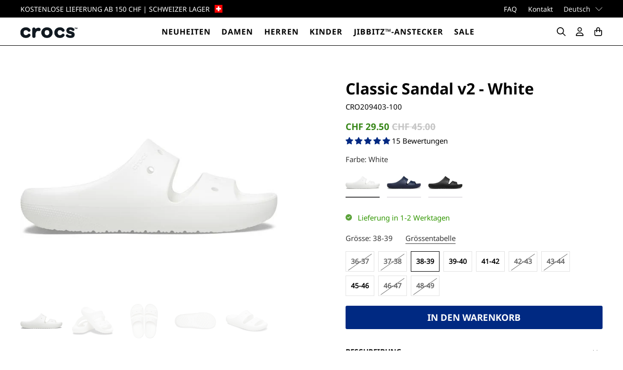

--- FILE ---
content_type: text/html; charset=utf-8
request_url: https://www.crocs.ch/products/classic-sandal-v2-white
body_size: 73814
content:


 <!doctype html>
<html class="no-js no-touch" lang="de">
<head>
	<script src="//www.crocs.ch/cdn/shop/files/pandectes-rules.js?v=1738686125958353631"></script> <script>
    window.Store = window.Store || {};
    window.Store.id = 57261916239;</script> <meta charset="utf-8"> <meta http-equiv="cleartype" content="on"> <meta name="robots" content="index,follow"> <meta name="viewport" content="width=device-width,initial-scale=1"> <meta name="theme-color" content="#ffffff"> <link rel="canonical" href="https://www.crocs.ch/products/classic-sandal-v2-white"><title>Classic Sandal v2 - White - Crocs Schweiz</title> <!-- DNS prefetches --> <link rel="dns-prefetch" href="https://cdn.shopify.com"> <link rel="dns-prefetch" href="https://fonts.shopify.com"> <link rel="dns-prefetch" href="https://monorail-edge.shopifysvc.com"> <link rel="dns-prefetch" href="https://ajax.googleapis.com"> <!-- Preconnects --> <link rel="preconnect" href="https://cdn.shopify.com" crossorigin> <link rel="preconnect" href="https://fonts.shopify.com" crossorigin> <link rel="preconnect" href="https://monorail-edge.shopifysvc.com"> <link rel="preconnect" href="https://ajax.googleapis.com"> <!-- Preloads --> <!-- Preload CSS --> <link rel="preload" href="//www.crocs.ch/cdn/shop/t/3/assets/fancybox.css?v=30466120580444283401701891460" as="style"> <link rel="preload" href="//www.crocs.ch/cdn/shop/t/3/assets/styles.css?v=99903179959634236561762359498" as="style"> <!-- Preload JS --> <link rel="preload" href="https://ajax.googleapis.com/ajax/libs/jquery/3.6.0/jquery.min.js" as="script"> <link rel="preload" href="//www.crocs.ch/cdn/shop/t/3/assets/vendors.js?v=11282825012671617991701891460" as="script"> <link rel="preload" href="//www.crocs.ch/cdn/shop/t/3/assets/utilities.js?v=49336999029490332461717074853" as="script"> <link rel="preload" href="//www.crocs.ch/cdn/shop/t/3/assets/app.js?v=157226998940186471041701891460" as="script"> <link rel="preload" href="/services/javascripts/currencies.js" as="script"> <link rel="preload" href="//www.crocs.ch/cdn/shop/t/3/assets/currencyConversion.js?v=131509219858779596601701891460" as="script"> <!-- CSS for Flex --> <link rel="stylesheet" href="//www.crocs.ch/cdn/shop/t/3/assets/fancybox.css?v=30466120580444283401701891460"> <link rel="stylesheet" href="//www.crocs.ch/cdn/shop/t/3/assets/styles.css?v=99903179959634236561762359498"> <script>
    window.PXUTheme = window.PXUTheme || {};
    window.PXUTheme.version = '5.0.1';
    window.PXUTheme.name = 'Flex';</script> <script>
    

window.PXUTheme = window.PXUTheme || {};


window.PXUTheme.info = {
  name: 'Flex',
  version: '3.0.0'
}


window.PXUTheme.currency = {};
window.PXUTheme.currency.show_multiple_currencies = false;
window.PXUTheme.currency.presentment_currency = "CHF";
window.PXUTheme.currency.default_currency = "USD";
window.PXUTheme.currency.display_format = "money_with_currency_format";
window.PXUTheme.currency.money_format = "CHF {{amount}}";
window.PXUTheme.currency.money_format_no_currency = "CHF {{amount}}";
window.PXUTheme.currency.money_format_currency = "CHF {{amount}}";
window.PXUTheme.currency.native_multi_currency = false;
window.PXUTheme.currency.iso_code = "CHF";
window.PXUTheme.currency.symbol = "CHF";



window.PXUTheme.allCountryOptionTags = "\u003coption value=\"---\" data-provinces=\"[]\"\u003e---\u003c\/option\u003e\n\u003coption value=\"Egypt\" data-provinces=\"[[\u0026quot;6th of October\u0026quot;,\u0026quot;6. Oktober\u0026quot;],[\u0026quot;Al Sharqia\u0026quot;,\u0026quot;asch-Scharqiyya\u0026quot;],[\u0026quot;Alexandria\u0026quot;,\u0026quot;al-Iskandariyya\u0026quot;],[\u0026quot;Aswan\u0026quot;,\u0026quot;Aswan\u0026quot;],[\u0026quot;Asyut\u0026quot;,\u0026quot;Asyut\u0026quot;],[\u0026quot;Beheira\u0026quot;,\u0026quot;al-Buhaira\u0026quot;],[\u0026quot;Beni Suef\u0026quot;,\u0026quot;Bani Suwaif\u0026quot;],[\u0026quot;Cairo\u0026quot;,\u0026quot;al-Qahira\u0026quot;],[\u0026quot;Dakahlia\u0026quot;,\u0026quot;ad-Daqahliyya\u0026quot;],[\u0026quot;Damietta\u0026quot;,\u0026quot;Dumyat\u0026quot;],[\u0026quot;Faiyum\u0026quot;,\u0026quot;al-Fayyum\u0026quot;],[\u0026quot;Gharbia\u0026quot;,\u0026quot;al-Gharbiyya\u0026quot;],[\u0026quot;Giza\u0026quot;,\u0026quot;al-Dschiza\u0026quot;],[\u0026quot;Helwan\u0026quot;,\u0026quot;Helwan\u0026quot;],[\u0026quot;Ismailia\u0026quot;,\u0026quot;Ismailia\u0026quot;],[\u0026quot;Kafr el-Sheikh\u0026quot;,\u0026quot;Kafr asch-Schaich\u0026quot;],[\u0026quot;Luxor\u0026quot;,\u0026quot;al-Uqsur\u0026quot;],[\u0026quot;Matrouh\u0026quot;,\u0026quot;Matruh\u0026quot;],[\u0026quot;Minya\u0026quot;,\u0026quot;al-Minya\u0026quot;],[\u0026quot;Monufia\u0026quot;,\u0026quot;al-Minufiyya\u0026quot;],[\u0026quot;New Valley\u0026quot;,\u0026quot;al-Wadi al-dschadid\u0026quot;],[\u0026quot;North Sinai\u0026quot;,\u0026quot;Schimal Sina\u0026quot;],[\u0026quot;Port Said\u0026quot;,\u0026quot;Port Said\u0026quot;],[\u0026quot;Qalyubia\u0026quot;,\u0026quot;al-Qalyubiyya\u0026quot;],[\u0026quot;Qena\u0026quot;,\u0026quot;Qina\u0026quot;],[\u0026quot;Red Sea\u0026quot;,\u0026quot;al-Bahr al-ahmar\u0026quot;],[\u0026quot;Sohag\u0026quot;,\u0026quot;Sauhadsch\u0026quot;],[\u0026quot;South Sinai\u0026quot;,\u0026quot;Dschanub Sina\u0026quot;],[\u0026quot;Suez\u0026quot;,\u0026quot;as-Suwais\u0026quot;]]\"\u003eÄgypten\u003c\/option\u003e\n\u003coption value=\"Equatorial Guinea\" data-provinces=\"[]\"\u003eÄquatorialguinea\u003c\/option\u003e\n\u003coption value=\"Ethiopia\" data-provinces=\"[]\"\u003eÄthiopien\u003c\/option\u003e\n\u003coption value=\"Afghanistan\" data-provinces=\"[]\"\u003eAfghanistan\u003c\/option\u003e\n\u003coption value=\"Aland Islands\" data-provinces=\"[]\"\u003eÅlandinseln\u003c\/option\u003e\n\u003coption value=\"Albania\" data-provinces=\"[]\"\u003eAlbanien\u003c\/option\u003e\n\u003coption value=\"Algeria\" data-provinces=\"[]\"\u003eAlgerien\u003c\/option\u003e\n\u003coption value=\"United States Minor Outlying Islands\" data-provinces=\"[]\"\u003eAmerikanische Überseeinseln\u003c\/option\u003e\n\u003coption value=\"Andorra\" data-provinces=\"[]\"\u003eAndorra\u003c\/option\u003e\n\u003coption value=\"Angola\" data-provinces=\"[]\"\u003eAngola\u003c\/option\u003e\n\u003coption value=\"Anguilla\" data-provinces=\"[]\"\u003eAnguilla\u003c\/option\u003e\n\u003coption value=\"Antigua And Barbuda\" data-provinces=\"[]\"\u003eAntigua und Barbuda\u003c\/option\u003e\n\u003coption value=\"Argentina\" data-provinces=\"[[\u0026quot;Buenos Aires\u0026quot;,\u0026quot;Provinz Buenos Aires\u0026quot;],[\u0026quot;Catamarca\u0026quot;,\u0026quot;Provinz Catamarca\u0026quot;],[\u0026quot;Chaco\u0026quot;,\u0026quot;Provinz Chaco\u0026quot;],[\u0026quot;Chubut\u0026quot;,\u0026quot;Provinz Chubut\u0026quot;],[\u0026quot;Ciudad Autónoma de Buenos Aires\u0026quot;,\u0026quot;Autonome Stadt Buenos Aires\u0026quot;],[\u0026quot;Corrientes\u0026quot;,\u0026quot;Provinz Corrientes\u0026quot;],[\u0026quot;Córdoba\u0026quot;,\u0026quot;Córdoba\u0026quot;],[\u0026quot;Entre Ríos\u0026quot;,\u0026quot;Entre Ríos\u0026quot;],[\u0026quot;Formosa\u0026quot;,\u0026quot;Provinz Formosa\u0026quot;],[\u0026quot;Jujuy\u0026quot;,\u0026quot;Provinz Jujuy\u0026quot;],[\u0026quot;La Pampa\u0026quot;,\u0026quot;Provinz La Pampa\u0026quot;],[\u0026quot;La Rioja\u0026quot;,\u0026quot;Provinz La Rioja\u0026quot;],[\u0026quot;Mendoza\u0026quot;,\u0026quot;Provinz Mendoza\u0026quot;],[\u0026quot;Misiones\u0026quot;,\u0026quot;Misiones\u0026quot;],[\u0026quot;Neuquén\u0026quot;,\u0026quot;Provinz Neuquén\u0026quot;],[\u0026quot;Río Negro\u0026quot;,\u0026quot;Provinz Río Negro\u0026quot;],[\u0026quot;Salta\u0026quot;,\u0026quot;Provinz Salta\u0026quot;],[\u0026quot;San Juan\u0026quot;,\u0026quot;Provinz San Juan\u0026quot;],[\u0026quot;San Luis\u0026quot;,\u0026quot;Provinz San Luis\u0026quot;],[\u0026quot;Santa Cruz\u0026quot;,\u0026quot;Provinz Santa Cruz\u0026quot;],[\u0026quot;Santa Fe\u0026quot;,\u0026quot;Provinz Santa Fe\u0026quot;],[\u0026quot;Santiago Del Estero\u0026quot;,\u0026quot;Santiago del Estero (Provinz)\u0026quot;],[\u0026quot;Tierra Del Fuego\u0026quot;,\u0026quot;Provinz Tierra del Fuego\u0026quot;],[\u0026quot;Tucumán\u0026quot;,\u0026quot;Provinz Tucumán\u0026quot;]]\"\u003eArgentinien\u003c\/option\u003e\n\u003coption value=\"Armenia\" data-provinces=\"[]\"\u003eArmenien\u003c\/option\u003e\n\u003coption value=\"Aruba\" data-provinces=\"[]\"\u003eAruba\u003c\/option\u003e\n\u003coption value=\"Ascension Island\" data-provinces=\"[]\"\u003eAscension\u003c\/option\u003e\n\u003coption value=\"Azerbaijan\" data-provinces=\"[]\"\u003eAserbaidschan\u003c\/option\u003e\n\u003coption value=\"Australia\" data-provinces=\"[[\u0026quot;Australian Capital Territory\u0026quot;,\u0026quot;Australian Capital Territory\u0026quot;],[\u0026quot;New South Wales\u0026quot;,\u0026quot;New South Wales\u0026quot;],[\u0026quot;Northern Territory\u0026quot;,\u0026quot;Northern Territory\u0026quot;],[\u0026quot;Queensland\u0026quot;,\u0026quot;Queensland\u0026quot;],[\u0026quot;South Australia\u0026quot;,\u0026quot;South Australia\u0026quot;],[\u0026quot;Tasmania\u0026quot;,\u0026quot;Tasmanien\u0026quot;],[\u0026quot;Victoria\u0026quot;,\u0026quot;Victoria\u0026quot;],[\u0026quot;Western Australia\u0026quot;,\u0026quot;Western Australia\u0026quot;]]\"\u003eAustralien\u003c\/option\u003e\n\u003coption value=\"Bahamas\" data-provinces=\"[]\"\u003eBahamas\u003c\/option\u003e\n\u003coption value=\"Bahrain\" data-provinces=\"[]\"\u003eBahrain\u003c\/option\u003e\n\u003coption value=\"Bangladesh\" data-provinces=\"[]\"\u003eBangladesch\u003c\/option\u003e\n\u003coption value=\"Barbados\" data-provinces=\"[]\"\u003eBarbados\u003c\/option\u003e\n\u003coption value=\"Belarus\" data-provinces=\"[]\"\u003eBelarus\u003c\/option\u003e\n\u003coption value=\"Belgium\" data-provinces=\"[]\"\u003eBelgien\u003c\/option\u003e\n\u003coption value=\"Belize\" data-provinces=\"[]\"\u003eBelize\u003c\/option\u003e\n\u003coption value=\"Benin\" data-provinces=\"[]\"\u003eBenin\u003c\/option\u003e\n\u003coption value=\"Bermuda\" data-provinces=\"[]\"\u003eBermuda\u003c\/option\u003e\n\u003coption value=\"Bhutan\" data-provinces=\"[]\"\u003eBhutan\u003c\/option\u003e\n\u003coption value=\"Bolivia\" data-provinces=\"[]\"\u003eBolivien\u003c\/option\u003e\n\u003coption value=\"Bosnia And Herzegovina\" data-provinces=\"[]\"\u003eBosnien und Herzegowina\u003c\/option\u003e\n\u003coption value=\"Botswana\" data-provinces=\"[]\"\u003eBotsuana\u003c\/option\u003e\n\u003coption value=\"Brazil\" data-provinces=\"[[\u0026quot;Acre\u0026quot;,\u0026quot;Acre\u0026quot;],[\u0026quot;Alagoas\u0026quot;,\u0026quot;Alagoas\u0026quot;],[\u0026quot;Amapá\u0026quot;,\u0026quot;Amapá\u0026quot;],[\u0026quot;Amazonas\u0026quot;,\u0026quot;Amazonas\u0026quot;],[\u0026quot;Bahia\u0026quot;,\u0026quot;Bahia\u0026quot;],[\u0026quot;Ceará\u0026quot;,\u0026quot;Ceará\u0026quot;],[\u0026quot;Distrito Federal\u0026quot;,\u0026quot;Bundesdistrikt von Brasilien\u0026quot;],[\u0026quot;Espírito Santo\u0026quot;,\u0026quot;Espírito Santo\u0026quot;],[\u0026quot;Goiás\u0026quot;,\u0026quot;Goiás\u0026quot;],[\u0026quot;Maranhão\u0026quot;,\u0026quot;Maranhão\u0026quot;],[\u0026quot;Mato Grosso\u0026quot;,\u0026quot;Mato Grosso\u0026quot;],[\u0026quot;Mato Grosso do Sul\u0026quot;,\u0026quot;Mato Grosso do Sul\u0026quot;],[\u0026quot;Minas Gerais\u0026quot;,\u0026quot;Minas Gerais\u0026quot;],[\u0026quot;Paraná\u0026quot;,\u0026quot;Paraná\u0026quot;],[\u0026quot;Paraíba\u0026quot;,\u0026quot;Paraíba\u0026quot;],[\u0026quot;Pará\u0026quot;,\u0026quot;Pará\u0026quot;],[\u0026quot;Pernambuco\u0026quot;,\u0026quot;Pernambuco\u0026quot;],[\u0026quot;Piauí\u0026quot;,\u0026quot;Piauí\u0026quot;],[\u0026quot;Rio Grande do Norte\u0026quot;,\u0026quot;Rio Grande do Norte\u0026quot;],[\u0026quot;Rio Grande do Sul\u0026quot;,\u0026quot;Rio Grande do Sul\u0026quot;],[\u0026quot;Rio de Janeiro\u0026quot;,\u0026quot;Rio de Janeiro\u0026quot;],[\u0026quot;Rondônia\u0026quot;,\u0026quot;Rondônia\u0026quot;],[\u0026quot;Roraima\u0026quot;,\u0026quot;Roraima\u0026quot;],[\u0026quot;Santa Catarina\u0026quot;,\u0026quot;Santa Catarina\u0026quot;],[\u0026quot;Sergipe\u0026quot;,\u0026quot;Sergipe\u0026quot;],[\u0026quot;São Paulo\u0026quot;,\u0026quot;São Paulo\u0026quot;],[\u0026quot;Tocantins\u0026quot;,\u0026quot;Tocantins\u0026quot;]]\"\u003eBrasilien\u003c\/option\u003e\n\u003coption value=\"Virgin Islands, British\" data-provinces=\"[]\"\u003eBritische Jungferninseln\u003c\/option\u003e\n\u003coption value=\"British Indian Ocean Territory\" data-provinces=\"[]\"\u003eBritisches Territorium im Indischen Ozean\u003c\/option\u003e\n\u003coption value=\"Brunei\" data-provinces=\"[]\"\u003eBrunei Darussalam\u003c\/option\u003e\n\u003coption value=\"Bulgaria\" data-provinces=\"[]\"\u003eBulgarien\u003c\/option\u003e\n\u003coption value=\"Burkina Faso\" data-provinces=\"[]\"\u003eBurkina Faso\u003c\/option\u003e\n\u003coption value=\"Burundi\" data-provinces=\"[]\"\u003eBurundi\u003c\/option\u003e\n\u003coption value=\"Cape Verde\" data-provinces=\"[]\"\u003eCabo Verde\u003c\/option\u003e\n\u003coption value=\"Chile\" data-provinces=\"[[\u0026quot;Antofagasta\u0026quot;,\u0026quot;Región de Antofagasta\u0026quot;],[\u0026quot;Araucanía\u0026quot;,\u0026quot;Región de la Araucanía\u0026quot;],[\u0026quot;Arica and Parinacota\u0026quot;,\u0026quot;Región de Arica y Parinacota\u0026quot;],[\u0026quot;Atacama\u0026quot;,\u0026quot;Región de Atacama\u0026quot;],[\u0026quot;Aysén\u0026quot;,\u0026quot;Región de Aysén\u0026quot;],[\u0026quot;Biobío\u0026quot;,\u0026quot;Región del Bío-Bío\u0026quot;],[\u0026quot;Coquimbo\u0026quot;,\u0026quot;Región de Coquimbo\u0026quot;],[\u0026quot;Los Lagos\u0026quot;,\u0026quot;Región de los Lagos\u0026quot;],[\u0026quot;Los Ríos\u0026quot;,\u0026quot;Región de Los Ríos\u0026quot;],[\u0026quot;Magallanes\u0026quot;,\u0026quot;Región de Magallanes y de la Antártica Chilena\u0026quot;],[\u0026quot;Maule\u0026quot;,\u0026quot;Región del Maule\u0026quot;],[\u0026quot;O\u0026#39;Higgins\u0026quot;,\u0026quot;Región del Libertador General Bernardo O’Higgins\u0026quot;],[\u0026quot;Santiago\u0026quot;,\u0026quot;Región Metropolitana de Santiago\u0026quot;],[\u0026quot;Tarapacá\u0026quot;,\u0026quot;Región de Tarapacá\u0026quot;],[\u0026quot;Valparaíso\u0026quot;,\u0026quot;Región de Valparaíso\u0026quot;],[\u0026quot;Ñuble\u0026quot;,\u0026quot;Región de Ñuble\u0026quot;]]\"\u003eChile\u003c\/option\u003e\n\u003coption value=\"China\" data-provinces=\"[[\u0026quot;Anhui\u0026quot;,\u0026quot;Anhui\u0026quot;],[\u0026quot;Beijing\u0026quot;,\u0026quot;Peking\u0026quot;],[\u0026quot;Chongqing\u0026quot;,\u0026quot;Chongqing\u0026quot;],[\u0026quot;Fujian\u0026quot;,\u0026quot;Fujian\u0026quot;],[\u0026quot;Gansu\u0026quot;,\u0026quot;Gansu\u0026quot;],[\u0026quot;Guangdong\u0026quot;,\u0026quot;Guangdong\u0026quot;],[\u0026quot;Guangxi\u0026quot;,\u0026quot;Guangxi\u0026quot;],[\u0026quot;Guizhou\u0026quot;,\u0026quot;Guizhou\u0026quot;],[\u0026quot;Hainan\u0026quot;,\u0026quot;Hainan\u0026quot;],[\u0026quot;Hebei\u0026quot;,\u0026quot;Hebei\u0026quot;],[\u0026quot;Heilongjiang\u0026quot;,\u0026quot;Heilongjiang\u0026quot;],[\u0026quot;Henan\u0026quot;,\u0026quot;Henan\u0026quot;],[\u0026quot;Hubei\u0026quot;,\u0026quot;Hubei\u0026quot;],[\u0026quot;Hunan\u0026quot;,\u0026quot;Hunan\u0026quot;],[\u0026quot;Inner Mongolia\u0026quot;,\u0026quot;Innere Mongolei\u0026quot;],[\u0026quot;Jiangsu\u0026quot;,\u0026quot;Jiangsu\u0026quot;],[\u0026quot;Jiangxi\u0026quot;,\u0026quot;Jiangxi\u0026quot;],[\u0026quot;Jilin\u0026quot;,\u0026quot;Jilin\u0026quot;],[\u0026quot;Liaoning\u0026quot;,\u0026quot;Liaoning\u0026quot;],[\u0026quot;Ningxia\u0026quot;,\u0026quot;Ningxia\u0026quot;],[\u0026quot;Qinghai\u0026quot;,\u0026quot;Qinghai\u0026quot;],[\u0026quot;Shaanxi\u0026quot;,\u0026quot;Shaanxi\u0026quot;],[\u0026quot;Shandong\u0026quot;,\u0026quot;Shandong\u0026quot;],[\u0026quot;Shanghai\u0026quot;,\u0026quot;Shanghai\u0026quot;],[\u0026quot;Shanxi\u0026quot;,\u0026quot;Shanxi\u0026quot;],[\u0026quot;Sichuan\u0026quot;,\u0026quot;Sichuan\u0026quot;],[\u0026quot;Tianjin\u0026quot;,\u0026quot;Tianjin\u0026quot;],[\u0026quot;Xinjiang\u0026quot;,\u0026quot;Xinjiang\u0026quot;],[\u0026quot;Xizang\u0026quot;,\u0026quot;Autonomes Gebiet Tibet\u0026quot;],[\u0026quot;Yunnan\u0026quot;,\u0026quot;Yunnan\u0026quot;],[\u0026quot;Zhejiang\u0026quot;,\u0026quot;Zhejiang\u0026quot;]]\"\u003eChina\u003c\/option\u003e\n\u003coption value=\"Cook Islands\" data-provinces=\"[]\"\u003eCookinseln\u003c\/option\u003e\n\u003coption value=\"Costa Rica\" data-provinces=\"[[\u0026quot;Alajuela\u0026quot;,\u0026quot;Provinz Alajuela\u0026quot;],[\u0026quot;Cartago\u0026quot;,\u0026quot;Provinz Cartago\u0026quot;],[\u0026quot;Guanacaste\u0026quot;,\u0026quot;Provinz Guanacaste\u0026quot;],[\u0026quot;Heredia\u0026quot;,\u0026quot;Provinz Heredia\u0026quot;],[\u0026quot;Limón\u0026quot;,\u0026quot;Provinz Limón\u0026quot;],[\u0026quot;Puntarenas\u0026quot;,\u0026quot;Provinz Puntarenas\u0026quot;],[\u0026quot;San José\u0026quot;,\u0026quot;Provinz San José\u0026quot;]]\"\u003eCosta Rica\u003c\/option\u003e\n\u003coption value=\"Curaçao\" data-provinces=\"[]\"\u003eCuraçao\u003c\/option\u003e\n\u003coption value=\"Côte d'Ivoire\" data-provinces=\"[]\"\u003eCôte d’Ivoire\u003c\/option\u003e\n\u003coption value=\"Denmark\" data-provinces=\"[]\"\u003eDänemark\u003c\/option\u003e\n\u003coption value=\"Germany\" data-provinces=\"[]\"\u003eDeutschland\u003c\/option\u003e\n\u003coption value=\"Dominica\" data-provinces=\"[]\"\u003eDominica\u003c\/option\u003e\n\u003coption value=\"Dominican Republic\" data-provinces=\"[]\"\u003eDominikanische Republik\u003c\/option\u003e\n\u003coption value=\"Djibouti\" data-provinces=\"[]\"\u003eDschibuti\u003c\/option\u003e\n\u003coption value=\"Ecuador\" data-provinces=\"[]\"\u003eEcuador\u003c\/option\u003e\n\u003coption value=\"El Salvador\" data-provinces=\"[[\u0026quot;Ahuachapán\u0026quot;,\u0026quot;Ahuachapán\u0026quot;],[\u0026quot;Cabañas\u0026quot;,\u0026quot;Cabañas\u0026quot;],[\u0026quot;Chalatenango\u0026quot;,\u0026quot;Chalatenango\u0026quot;],[\u0026quot;Cuscatlán\u0026quot;,\u0026quot;Cuscatlán\u0026quot;],[\u0026quot;La Libertad\u0026quot;,\u0026quot;La Libertad\u0026quot;],[\u0026quot;La Paz\u0026quot;,\u0026quot;La Paz\u0026quot;],[\u0026quot;La Unión\u0026quot;,\u0026quot;La Unión\u0026quot;],[\u0026quot;Morazán\u0026quot;,\u0026quot;Morazán\u0026quot;],[\u0026quot;San Miguel\u0026quot;,\u0026quot;San Miguel\u0026quot;],[\u0026quot;San Salvador\u0026quot;,\u0026quot;San Salvador\u0026quot;],[\u0026quot;San Vicente\u0026quot;,\u0026quot;San Vicente\u0026quot;],[\u0026quot;Santa Ana\u0026quot;,\u0026quot;Santa Ana\u0026quot;],[\u0026quot;Sonsonate\u0026quot;,\u0026quot;Sonsonate\u0026quot;],[\u0026quot;Usulután\u0026quot;,\u0026quot;Usulután\u0026quot;]]\"\u003eEl Salvador\u003c\/option\u003e\n\u003coption value=\"Eritrea\" data-provinces=\"[]\"\u003eEritrea\u003c\/option\u003e\n\u003coption value=\"Estonia\" data-provinces=\"[]\"\u003eEstland\u003c\/option\u003e\n\u003coption value=\"Eswatini\" data-provinces=\"[]\"\u003eEswatini\u003c\/option\u003e\n\u003coption value=\"Faroe Islands\" data-provinces=\"[]\"\u003eFäröer\u003c\/option\u003e\n\u003coption value=\"Falkland Islands (Malvinas)\" data-provinces=\"[]\"\u003eFalklandinseln\u003c\/option\u003e\n\u003coption value=\"Fiji\" data-provinces=\"[]\"\u003eFidschi\u003c\/option\u003e\n\u003coption value=\"Finland\" data-provinces=\"[]\"\u003eFinnland\u003c\/option\u003e\n\u003coption value=\"France\" data-provinces=\"[]\"\u003eFrankreich\u003c\/option\u003e\n\u003coption value=\"French Guiana\" data-provinces=\"[]\"\u003eFranzösisch-Guayana\u003c\/option\u003e\n\u003coption value=\"French Polynesia\" data-provinces=\"[]\"\u003eFranzösisch-Polynesien\u003c\/option\u003e\n\u003coption value=\"French Southern Territories\" data-provinces=\"[]\"\u003eFranzösische Südgebiete\u003c\/option\u003e\n\u003coption value=\"Gabon\" data-provinces=\"[]\"\u003eGabun\u003c\/option\u003e\n\u003coption value=\"Gambia\" data-provinces=\"[]\"\u003eGambia\u003c\/option\u003e\n\u003coption value=\"Georgia\" data-provinces=\"[]\"\u003eGeorgien\u003c\/option\u003e\n\u003coption value=\"Ghana\" data-provinces=\"[]\"\u003eGhana\u003c\/option\u003e\n\u003coption value=\"Gibraltar\" data-provinces=\"[]\"\u003eGibraltar\u003c\/option\u003e\n\u003coption value=\"Grenada\" data-provinces=\"[]\"\u003eGrenada\u003c\/option\u003e\n\u003coption value=\"Greece\" data-provinces=\"[]\"\u003eGriechenland\u003c\/option\u003e\n\u003coption value=\"Greenland\" data-provinces=\"[]\"\u003eGrönland\u003c\/option\u003e\n\u003coption value=\"Guadeloupe\" data-provinces=\"[]\"\u003eGuadeloupe\u003c\/option\u003e\n\u003coption value=\"Guatemala\" data-provinces=\"[[\u0026quot;Alta Verapaz\u0026quot;,\u0026quot;Departamento Alta Verapaz\u0026quot;],[\u0026quot;Baja Verapaz\u0026quot;,\u0026quot;Departamento Baja Verapaz\u0026quot;],[\u0026quot;Chimaltenango\u0026quot;,\u0026quot;Departamento Chimaltenango\u0026quot;],[\u0026quot;Chiquimula\u0026quot;,\u0026quot;Departamento Chiquimula\u0026quot;],[\u0026quot;El Progreso\u0026quot;,\u0026quot;Departamento El Progreso\u0026quot;],[\u0026quot;Escuintla\u0026quot;,\u0026quot;Departamento Escuintla\u0026quot;],[\u0026quot;Guatemala\u0026quot;,\u0026quot;Departamento Guatemala\u0026quot;],[\u0026quot;Huehuetenango\u0026quot;,\u0026quot;Departamento Huehuetenango\u0026quot;],[\u0026quot;Izabal\u0026quot;,\u0026quot;Departamento Izabal\u0026quot;],[\u0026quot;Jalapa\u0026quot;,\u0026quot;Departamento Jalapa\u0026quot;],[\u0026quot;Jutiapa\u0026quot;,\u0026quot;Departamento Jutiapa\u0026quot;],[\u0026quot;Petén\u0026quot;,\u0026quot;Departamento Petén\u0026quot;],[\u0026quot;Quetzaltenango\u0026quot;,\u0026quot;Departamento Quetzaltenango\u0026quot;],[\u0026quot;Quiché\u0026quot;,\u0026quot;Departamento Quiché\u0026quot;],[\u0026quot;Retalhuleu\u0026quot;,\u0026quot;Departamento Retalhuleu\u0026quot;],[\u0026quot;Sacatepéquez\u0026quot;,\u0026quot;Sacatepéquez\u0026quot;],[\u0026quot;San Marcos\u0026quot;,\u0026quot;Departamento San Marcos\u0026quot;],[\u0026quot;Santa Rosa\u0026quot;,\u0026quot;Departamento Santa Rosa\u0026quot;],[\u0026quot;Sololá\u0026quot;,\u0026quot;Departamento Sololá\u0026quot;],[\u0026quot;Suchitepéquez\u0026quot;,\u0026quot;Departamento Suchitepéquez\u0026quot;],[\u0026quot;Totonicapán\u0026quot;,\u0026quot;Departamento Totonicapán\u0026quot;],[\u0026quot;Zacapa\u0026quot;,\u0026quot;Departamento Zacapa\u0026quot;]]\"\u003eGuatemala\u003c\/option\u003e\n\u003coption value=\"Guernsey\" data-provinces=\"[]\"\u003eGuernsey\u003c\/option\u003e\n\u003coption value=\"Guinea\" data-provinces=\"[]\"\u003eGuinea\u003c\/option\u003e\n\u003coption value=\"Guinea Bissau\" data-provinces=\"[]\"\u003eGuinea-Bissau\u003c\/option\u003e\n\u003coption value=\"Guyana\" data-provinces=\"[]\"\u003eGuyana\u003c\/option\u003e\n\u003coption value=\"Haiti\" data-provinces=\"[]\"\u003eHaiti\u003c\/option\u003e\n\u003coption value=\"Honduras\" data-provinces=\"[]\"\u003eHonduras\u003c\/option\u003e\n\u003coption value=\"India\" data-provinces=\"[[\u0026quot;Andaman and Nicobar Islands\u0026quot;,\u0026quot;Andamanen und Nikobaren\u0026quot;],[\u0026quot;Andhra Pradesh\u0026quot;,\u0026quot;Andhra Pradesh\u0026quot;],[\u0026quot;Arunachal Pradesh\u0026quot;,\u0026quot;Arunachal Pradesh\u0026quot;],[\u0026quot;Assam\u0026quot;,\u0026quot;Assam\u0026quot;],[\u0026quot;Bihar\u0026quot;,\u0026quot;Bihar\u0026quot;],[\u0026quot;Chandigarh\u0026quot;,\u0026quot;Chandigarh\u0026quot;],[\u0026quot;Chhattisgarh\u0026quot;,\u0026quot;Chhattisgarh\u0026quot;],[\u0026quot;Dadra and Nagar Haveli\u0026quot;,\u0026quot;Dadra und Nagar Haveli\u0026quot;],[\u0026quot;Daman and Diu\u0026quot;,\u0026quot;Daman und Diu\u0026quot;],[\u0026quot;Delhi\u0026quot;,\u0026quot;Delhi\u0026quot;],[\u0026quot;Goa\u0026quot;,\u0026quot;Goa\u0026quot;],[\u0026quot;Gujarat\u0026quot;,\u0026quot;Gujarat\u0026quot;],[\u0026quot;Haryana\u0026quot;,\u0026quot;Haryana\u0026quot;],[\u0026quot;Himachal Pradesh\u0026quot;,\u0026quot;Himachal Pradesh\u0026quot;],[\u0026quot;Jammu and Kashmir\u0026quot;,\u0026quot;Jammu und Kashmir\u0026quot;],[\u0026quot;Jharkhand\u0026quot;,\u0026quot;Jharkhand\u0026quot;],[\u0026quot;Karnataka\u0026quot;,\u0026quot;Karnataka\u0026quot;],[\u0026quot;Kerala\u0026quot;,\u0026quot;Kerala\u0026quot;],[\u0026quot;Ladakh\u0026quot;,\u0026quot;Ladakh\u0026quot;],[\u0026quot;Lakshadweep\u0026quot;,\u0026quot;Lakshadweep\u0026quot;],[\u0026quot;Madhya Pradesh\u0026quot;,\u0026quot;Madhya Pradesh\u0026quot;],[\u0026quot;Maharashtra\u0026quot;,\u0026quot;Maharashtra\u0026quot;],[\u0026quot;Manipur\u0026quot;,\u0026quot;Manipur\u0026quot;],[\u0026quot;Meghalaya\u0026quot;,\u0026quot;Meghalaya\u0026quot;],[\u0026quot;Mizoram\u0026quot;,\u0026quot;Mizoram\u0026quot;],[\u0026quot;Nagaland\u0026quot;,\u0026quot;Nagaland\u0026quot;],[\u0026quot;Odisha\u0026quot;,\u0026quot;Odisha\u0026quot;],[\u0026quot;Puducherry\u0026quot;,\u0026quot;Puducherry\u0026quot;],[\u0026quot;Punjab\u0026quot;,\u0026quot;Punjab\u0026quot;],[\u0026quot;Rajasthan\u0026quot;,\u0026quot;Rajasthan\u0026quot;],[\u0026quot;Sikkim\u0026quot;,\u0026quot;Sikkim\u0026quot;],[\u0026quot;Tamil Nadu\u0026quot;,\u0026quot;Tamil Nadu\u0026quot;],[\u0026quot;Telangana\u0026quot;,\u0026quot;Telangana\u0026quot;],[\u0026quot;Tripura\u0026quot;,\u0026quot;Tripura\u0026quot;],[\u0026quot;Uttar Pradesh\u0026quot;,\u0026quot;Uttar Pradesh\u0026quot;],[\u0026quot;Uttarakhand\u0026quot;,\u0026quot;Uttarakhand\u0026quot;],[\u0026quot;West Bengal\u0026quot;,\u0026quot;Westbengalen\u0026quot;]]\"\u003eIndien\u003c\/option\u003e\n\u003coption value=\"Indonesia\" data-provinces=\"[[\u0026quot;Aceh\u0026quot;,\u0026quot;Aceh\u0026quot;],[\u0026quot;Bali\u0026quot;,\u0026quot;Provinz Bali\u0026quot;],[\u0026quot;Bangka Belitung\u0026quot;,\u0026quot;Bangka-Belitung\u0026quot;],[\u0026quot;Banten\u0026quot;,\u0026quot;Banten\u0026quot;],[\u0026quot;Bengkulu\u0026quot;,\u0026quot;Bengkulu\u0026quot;],[\u0026quot;Gorontalo\u0026quot;,\u0026quot;Gorontalo\u0026quot;],[\u0026quot;Jakarta\u0026quot;,\u0026quot;Jakarta\u0026quot;],[\u0026quot;Jambi\u0026quot;,\u0026quot;Jambi\u0026quot;],[\u0026quot;Jawa Barat\u0026quot;,\u0026quot;Jawa Barat\u0026quot;],[\u0026quot;Jawa Tengah\u0026quot;,\u0026quot;Jawa Tengah\u0026quot;],[\u0026quot;Jawa Timur\u0026quot;,\u0026quot;Jawa Timur\u0026quot;],[\u0026quot;Kalimantan Barat\u0026quot;,\u0026quot;Kalimantan Barat\u0026quot;],[\u0026quot;Kalimantan Selatan\u0026quot;,\u0026quot;Kalimantan Selatan\u0026quot;],[\u0026quot;Kalimantan Tengah\u0026quot;,\u0026quot;Kalimantan Tengah\u0026quot;],[\u0026quot;Kalimantan Timur\u0026quot;,\u0026quot;Kalimantan Timur\u0026quot;],[\u0026quot;Kalimantan Utara\u0026quot;,\u0026quot;Kalimantan Utara\u0026quot;],[\u0026quot;Kepulauan Riau\u0026quot;,\u0026quot;Kepulauan Riau\u0026quot;],[\u0026quot;Lampung\u0026quot;,\u0026quot;Lampung\u0026quot;],[\u0026quot;Maluku\u0026quot;,\u0026quot;Maluku\u0026quot;],[\u0026quot;Maluku Utara\u0026quot;,\u0026quot;Nordmolukken\u0026quot;],[\u0026quot;North Sumatra\u0026quot;,\u0026quot;Sumatera Utara\u0026quot;],[\u0026quot;Nusa Tenggara Barat\u0026quot;,\u0026quot;Nusa Tenggara Barat\u0026quot;],[\u0026quot;Nusa Tenggara Timur\u0026quot;,\u0026quot;Nusa Tenggara Timur\u0026quot;],[\u0026quot;Papua\u0026quot;,\u0026quot;Papua\u0026quot;],[\u0026quot;Papua Barat\u0026quot;,\u0026quot;Papua Barat\u0026quot;],[\u0026quot;Riau\u0026quot;,\u0026quot;Riau\u0026quot;],[\u0026quot;South Sumatra\u0026quot;,\u0026quot;Sumatera Selatan\u0026quot;],[\u0026quot;Sulawesi Barat\u0026quot;,\u0026quot;Westsulawesi\u0026quot;],[\u0026quot;Sulawesi Selatan\u0026quot;,\u0026quot;Sulawesi Selatan\u0026quot;],[\u0026quot;Sulawesi Tengah\u0026quot;,\u0026quot;Sulawesi Tengah\u0026quot;],[\u0026quot;Sulawesi Tenggara\u0026quot;,\u0026quot;Sulawesi Tenggara\u0026quot;],[\u0026quot;Sulawesi Utara\u0026quot;,\u0026quot;Sulawesi Utara\u0026quot;],[\u0026quot;West Sumatra\u0026quot;,\u0026quot;Sumatera Barat\u0026quot;],[\u0026quot;Yogyakarta\u0026quot;,\u0026quot;Yogyakarta\u0026quot;]]\"\u003eIndonesien\u003c\/option\u003e\n\u003coption value=\"Iraq\" data-provinces=\"[]\"\u003eIrak\u003c\/option\u003e\n\u003coption value=\"Ireland\" data-provinces=\"[[\u0026quot;Carlow\u0026quot;,\u0026quot;County Carlow\u0026quot;],[\u0026quot;Cavan\u0026quot;,\u0026quot;County Cavan\u0026quot;],[\u0026quot;Clare\u0026quot;,\u0026quot;County Clare\u0026quot;],[\u0026quot;Cork\u0026quot;,\u0026quot;County Cork\u0026quot;],[\u0026quot;Donegal\u0026quot;,\u0026quot;County Donegal\u0026quot;],[\u0026quot;Dublin\u0026quot;,\u0026quot;County Dublin\u0026quot;],[\u0026quot;Galway\u0026quot;,\u0026quot;County Galway\u0026quot;],[\u0026quot;Kerry\u0026quot;,\u0026quot;Kerry\u0026quot;],[\u0026quot;Kildare\u0026quot;,\u0026quot;County Kildare\u0026quot;],[\u0026quot;Kilkenny\u0026quot;,\u0026quot;County Kilkenny\u0026quot;],[\u0026quot;Laois\u0026quot;,\u0026quot;County Laois\u0026quot;],[\u0026quot;Leitrim\u0026quot;,\u0026quot;Leitrim\u0026quot;],[\u0026quot;Limerick\u0026quot;,\u0026quot;County Limerick\u0026quot;],[\u0026quot;Longford\u0026quot;,\u0026quot;County Longford\u0026quot;],[\u0026quot;Louth\u0026quot;,\u0026quot;County Louth\u0026quot;],[\u0026quot;Mayo\u0026quot;,\u0026quot;County Mayo\u0026quot;],[\u0026quot;Meath\u0026quot;,\u0026quot;County Meath\u0026quot;],[\u0026quot;Monaghan\u0026quot;,\u0026quot;Monaghan\u0026quot;],[\u0026quot;Offaly\u0026quot;,\u0026quot;County Offaly\u0026quot;],[\u0026quot;Roscommon\u0026quot;,\u0026quot;County Roscommon\u0026quot;],[\u0026quot;Sligo\u0026quot;,\u0026quot;County Sligo\u0026quot;],[\u0026quot;Tipperary\u0026quot;,\u0026quot;County Tipperary\u0026quot;],[\u0026quot;Waterford\u0026quot;,\u0026quot;County Waterford\u0026quot;],[\u0026quot;Westmeath\u0026quot;,\u0026quot;County Westmeath\u0026quot;],[\u0026quot;Wexford\u0026quot;,\u0026quot;County Wexford\u0026quot;],[\u0026quot;Wicklow\u0026quot;,\u0026quot;County Wicklow\u0026quot;]]\"\u003eIrland\u003c\/option\u003e\n\u003coption value=\"Iceland\" data-provinces=\"[]\"\u003eIsland\u003c\/option\u003e\n\u003coption value=\"Isle Of Man\" data-provinces=\"[]\"\u003eIsle of Man\u003c\/option\u003e\n\u003coption value=\"Israel\" data-provinces=\"[]\"\u003eIsrael\u003c\/option\u003e\n\u003coption value=\"Italy\" data-provinces=\"[[\u0026quot;Agrigento\u0026quot;,\u0026quot;Provinz Agrigent\u0026quot;],[\u0026quot;Alessandria\u0026quot;,\u0026quot;Provinz Alessandria\u0026quot;],[\u0026quot;Ancona\u0026quot;,\u0026quot;Provinz Ancona\u0026quot;],[\u0026quot;Aosta\u0026quot;,\u0026quot;Aostatal\u0026quot;],[\u0026quot;Arezzo\u0026quot;,\u0026quot;Provinz Arezzo\u0026quot;],[\u0026quot;Ascoli Piceno\u0026quot;,\u0026quot;Provinz Ascoli Piceno\u0026quot;],[\u0026quot;Asti\u0026quot;,\u0026quot;Provinz Asti\u0026quot;],[\u0026quot;Avellino\u0026quot;,\u0026quot;Provinz Avellino\u0026quot;],[\u0026quot;Bari\u0026quot;,\u0026quot;Provinz Bari\u0026quot;],[\u0026quot;Barletta-Andria-Trani\u0026quot;,\u0026quot;Provinz Barletta-Andria-Trani\u0026quot;],[\u0026quot;Belluno\u0026quot;,\u0026quot;Provinz Belluno\u0026quot;],[\u0026quot;Benevento\u0026quot;,\u0026quot;Provinz Benevento\u0026quot;],[\u0026quot;Bergamo\u0026quot;,\u0026quot;Provinz Bergamo\u0026quot;],[\u0026quot;Biella\u0026quot;,\u0026quot;Provinz Biella\u0026quot;],[\u0026quot;Bologna\u0026quot;,\u0026quot;Provinz Bologna\u0026quot;],[\u0026quot;Bolzano\u0026quot;,\u0026quot;Südtirol\u0026quot;],[\u0026quot;Brescia\u0026quot;,\u0026quot;Provinz Brescia\u0026quot;],[\u0026quot;Brindisi\u0026quot;,\u0026quot;Provinz Brindisi\u0026quot;],[\u0026quot;Cagliari\u0026quot;,\u0026quot;Provinz Cagliari\u0026quot;],[\u0026quot;Caltanissetta\u0026quot;,\u0026quot;Provinz Caltanissetta\u0026quot;],[\u0026quot;Campobasso\u0026quot;,\u0026quot;Provinz Campobasso\u0026quot;],[\u0026quot;Carbonia-Iglesias\u0026quot;,\u0026quot;Provinz Carbonia-Iglesias\u0026quot;],[\u0026quot;Caserta\u0026quot;,\u0026quot;Provinz Caserta\u0026quot;],[\u0026quot;Catania\u0026quot;,\u0026quot;Provinz Catania\u0026quot;],[\u0026quot;Catanzaro\u0026quot;,\u0026quot;Provinz Catanzaro\u0026quot;],[\u0026quot;Chieti\u0026quot;,\u0026quot;Provinz Chieti\u0026quot;],[\u0026quot;Como\u0026quot;,\u0026quot;Provinz Como\u0026quot;],[\u0026quot;Cosenza\u0026quot;,\u0026quot;Provinz Cosenza\u0026quot;],[\u0026quot;Cremona\u0026quot;,\u0026quot;Provinz Cremona\u0026quot;],[\u0026quot;Crotone\u0026quot;,\u0026quot;Provinz Crotone\u0026quot;],[\u0026quot;Cuneo\u0026quot;,\u0026quot;Provinz Cuneo\u0026quot;],[\u0026quot;Enna\u0026quot;,\u0026quot;Provinz Enna\u0026quot;],[\u0026quot;Fermo\u0026quot;,\u0026quot;Provinz Fermo\u0026quot;],[\u0026quot;Ferrara\u0026quot;,\u0026quot;Provinz Ferrara\u0026quot;],[\u0026quot;Firenze\u0026quot;,\u0026quot;Provinz Florenz\u0026quot;],[\u0026quot;Foggia\u0026quot;,\u0026quot;Provinz Foggia\u0026quot;],[\u0026quot;Forlì-Cesena\u0026quot;,\u0026quot;Provinz Forlì-Cesena\u0026quot;],[\u0026quot;Frosinone\u0026quot;,\u0026quot;Provinz Frosinone\u0026quot;],[\u0026quot;Genova\u0026quot;,\u0026quot;Metropolitanstadt Genua\u0026quot;],[\u0026quot;Gorizia\u0026quot;,\u0026quot;Provinz Görz\u0026quot;],[\u0026quot;Grosseto\u0026quot;,\u0026quot;Provinz Grosseto\u0026quot;],[\u0026quot;Imperia\u0026quot;,\u0026quot;Provinz Imperia\u0026quot;],[\u0026quot;Isernia\u0026quot;,\u0026quot;Provinz Isernia\u0026quot;],[\u0026quot;L\u0026#39;Aquila\u0026quot;,\u0026quot;Provinz L’Aquila\u0026quot;],[\u0026quot;La Spezia\u0026quot;,\u0026quot;Provinz La Spezia\u0026quot;],[\u0026quot;Latina\u0026quot;,\u0026quot;Provinz Latina\u0026quot;],[\u0026quot;Lecce\u0026quot;,\u0026quot;Provinz Lecce\u0026quot;],[\u0026quot;Lecco\u0026quot;,\u0026quot;Provinz Lecco\u0026quot;],[\u0026quot;Livorno\u0026quot;,\u0026quot;Provinz Livorno\u0026quot;],[\u0026quot;Lodi\u0026quot;,\u0026quot;Provinz Lodi\u0026quot;],[\u0026quot;Lucca\u0026quot;,\u0026quot;Provinz Lucca\u0026quot;],[\u0026quot;Macerata\u0026quot;,\u0026quot;Provinz Macerata\u0026quot;],[\u0026quot;Mantova\u0026quot;,\u0026quot;Provinz Mantua\u0026quot;],[\u0026quot;Massa-Carrara\u0026quot;,\u0026quot;Provinz Massa-Carrara\u0026quot;],[\u0026quot;Matera\u0026quot;,\u0026quot;Provinz Matera\u0026quot;],[\u0026quot;Medio Campidano\u0026quot;,\u0026quot;Provinz Medio Campidano\u0026quot;],[\u0026quot;Messina\u0026quot;,\u0026quot;Metropolitanstadt Messina\u0026quot;],[\u0026quot;Milano\u0026quot;,\u0026quot;Provinz Mailand\u0026quot;],[\u0026quot;Modena\u0026quot;,\u0026quot;Provinz Modena\u0026quot;],[\u0026quot;Monza e Brianza\u0026quot;,\u0026quot;Provinz Monza und Brianza\u0026quot;],[\u0026quot;Napoli\u0026quot;,\u0026quot;Metropolitanstadt Neapel\u0026quot;],[\u0026quot;Novara\u0026quot;,\u0026quot;Provinz Novara\u0026quot;],[\u0026quot;Nuoro\u0026quot;,\u0026quot;Provinz Nuoro\u0026quot;],[\u0026quot;Ogliastra\u0026quot;,\u0026quot;Provinz Ogliastra\u0026quot;],[\u0026quot;Olbia-Tempio\u0026quot;,\u0026quot;Provinz Olbia-Tempio\u0026quot;],[\u0026quot;Oristano\u0026quot;,\u0026quot;Provinz Oristano\u0026quot;],[\u0026quot;Padova\u0026quot;,\u0026quot;Provinz Padua\u0026quot;],[\u0026quot;Palermo\u0026quot;,\u0026quot;Provinz Palermo\u0026quot;],[\u0026quot;Parma\u0026quot;,\u0026quot;Provinz Parma\u0026quot;],[\u0026quot;Pavia\u0026quot;,\u0026quot;Provinz Pavia\u0026quot;],[\u0026quot;Perugia\u0026quot;,\u0026quot;Provinz Perugia\u0026quot;],[\u0026quot;Pesaro e Urbino\u0026quot;,\u0026quot;Provinz Pesaro und Urbino\u0026quot;],[\u0026quot;Pescara\u0026quot;,\u0026quot;Provinz Pescara\u0026quot;],[\u0026quot;Piacenza\u0026quot;,\u0026quot;Provinz Piacenza\u0026quot;],[\u0026quot;Pisa\u0026quot;,\u0026quot;Provinz Pisa\u0026quot;],[\u0026quot;Pistoia\u0026quot;,\u0026quot;Provinz Pistoia\u0026quot;],[\u0026quot;Pordenone\u0026quot;,\u0026quot;Provinz Pordenone\u0026quot;],[\u0026quot;Potenza\u0026quot;,\u0026quot;Provinz Potenza\u0026quot;],[\u0026quot;Prato\u0026quot;,\u0026quot;Provinz Prato\u0026quot;],[\u0026quot;Ragusa\u0026quot;,\u0026quot;Provinz Ragusa\u0026quot;],[\u0026quot;Ravenna\u0026quot;,\u0026quot;Provinz Ravenna\u0026quot;],[\u0026quot;Reggio Calabria\u0026quot;,\u0026quot;Provinz Reggio Calabria\u0026quot;],[\u0026quot;Reggio Emilia\u0026quot;,\u0026quot;Provinz Reggio Emilia\u0026quot;],[\u0026quot;Rieti\u0026quot;,\u0026quot;Provinz Rieti\u0026quot;],[\u0026quot;Rimini\u0026quot;,\u0026quot;Provinz Rimini\u0026quot;],[\u0026quot;Roma\u0026quot;,\u0026quot;Provinz Rom\u0026quot;],[\u0026quot;Rovigo\u0026quot;,\u0026quot;Provinz Rovigo\u0026quot;],[\u0026quot;Salerno\u0026quot;,\u0026quot;Provinz Salerno\u0026quot;],[\u0026quot;Sassari\u0026quot;,\u0026quot;Provinz Sassari\u0026quot;],[\u0026quot;Savona\u0026quot;,\u0026quot;Provinz Savona\u0026quot;],[\u0026quot;Siena\u0026quot;,\u0026quot;Provinz Siena\u0026quot;],[\u0026quot;Siracusa\u0026quot;,\u0026quot;Provinz Syrakus\u0026quot;],[\u0026quot;Sondrio\u0026quot;,\u0026quot;Provinz Sondrio\u0026quot;],[\u0026quot;Taranto\u0026quot;,\u0026quot;Provinz Tarent\u0026quot;],[\u0026quot;Teramo\u0026quot;,\u0026quot;Provinz Teramo\u0026quot;],[\u0026quot;Terni\u0026quot;,\u0026quot;Provinz Terni\u0026quot;],[\u0026quot;Torino\u0026quot;,\u0026quot;Provinz Turin\u0026quot;],[\u0026quot;Trapani\u0026quot;,\u0026quot;Provinz Trapani\u0026quot;],[\u0026quot;Trento\u0026quot;,\u0026quot;Trentino\u0026quot;],[\u0026quot;Treviso\u0026quot;,\u0026quot;Provinz Treviso\u0026quot;],[\u0026quot;Trieste\u0026quot;,\u0026quot;Provinz Triest\u0026quot;],[\u0026quot;Udine\u0026quot;,\u0026quot;Provinz Udine\u0026quot;],[\u0026quot;Varese\u0026quot;,\u0026quot;Provinz Varese\u0026quot;],[\u0026quot;Venezia\u0026quot;,\u0026quot;Provinz Venedig\u0026quot;],[\u0026quot;Verbano-Cusio-Ossola\u0026quot;,\u0026quot;Provinz Verbano-Cusio-Ossola\u0026quot;],[\u0026quot;Vercelli\u0026quot;,\u0026quot;Provinz Vercelli\u0026quot;],[\u0026quot;Verona\u0026quot;,\u0026quot;Provinz Verona\u0026quot;],[\u0026quot;Vibo Valentia\u0026quot;,\u0026quot;Provinz Vibo Valentia\u0026quot;],[\u0026quot;Vicenza\u0026quot;,\u0026quot;Provinz Vicenza\u0026quot;],[\u0026quot;Viterbo\u0026quot;,\u0026quot;Provinz Viterbo\u0026quot;]]\"\u003eItalien\u003c\/option\u003e\n\u003coption value=\"Jamaica\" data-provinces=\"[]\"\u003eJamaika\u003c\/option\u003e\n\u003coption value=\"Japan\" data-provinces=\"[[\u0026quot;Aichi\u0026quot;,\u0026quot;Präfektur Aichi\u0026quot;],[\u0026quot;Akita\u0026quot;,\u0026quot;Präfektur Akita\u0026quot;],[\u0026quot;Aomori\u0026quot;,\u0026quot;Präfektur Aomori\u0026quot;],[\u0026quot;Chiba\u0026quot;,\u0026quot;Präfektur Chiba\u0026quot;],[\u0026quot;Ehime\u0026quot;,\u0026quot;Präfektur Ehime\u0026quot;],[\u0026quot;Fukui\u0026quot;,\u0026quot;Präfektur Fukui\u0026quot;],[\u0026quot;Fukuoka\u0026quot;,\u0026quot;Präfektur Fukuoka\u0026quot;],[\u0026quot;Fukushima\u0026quot;,\u0026quot;Präfektur Fukushima\u0026quot;],[\u0026quot;Gifu\u0026quot;,\u0026quot;Präfektur Gifu\u0026quot;],[\u0026quot;Gunma\u0026quot;,\u0026quot;Präfektur Gunma\u0026quot;],[\u0026quot;Hiroshima\u0026quot;,\u0026quot;Präfektur Hiroshima\u0026quot;],[\u0026quot;Hokkaidō\u0026quot;,\u0026quot;Präfektur Hokkaido\u0026quot;],[\u0026quot;Hyōgo\u0026quot;,\u0026quot;Hyōgo\u0026quot;],[\u0026quot;Ibaraki\u0026quot;,\u0026quot;Präfektur Ibaraki\u0026quot;],[\u0026quot;Ishikawa\u0026quot;,\u0026quot;Präfektur Ishikawa\u0026quot;],[\u0026quot;Iwate\u0026quot;,\u0026quot;Präfektur Iwate\u0026quot;],[\u0026quot;Kagawa\u0026quot;,\u0026quot;Präfektur Kagawa\u0026quot;],[\u0026quot;Kagoshima\u0026quot;,\u0026quot;Präfektur Kagoshima\u0026quot;],[\u0026quot;Kanagawa\u0026quot;,\u0026quot;Präfektur Kanagawa\u0026quot;],[\u0026quot;Kumamoto\u0026quot;,\u0026quot;Präfektur Kumamoto\u0026quot;],[\u0026quot;Kyōto\u0026quot;,\u0026quot;Präfektur Kyōto\u0026quot;],[\u0026quot;Kōchi\u0026quot;,\u0026quot;Präfektur Kōchi\u0026quot;],[\u0026quot;Mie\u0026quot;,\u0026quot;Präfektur Mie\u0026quot;],[\u0026quot;Miyagi\u0026quot;,\u0026quot;Präfektur Miyagi\u0026quot;],[\u0026quot;Miyazaki\u0026quot;,\u0026quot;Präfektur Miyazaki\u0026quot;],[\u0026quot;Nagano\u0026quot;,\u0026quot;Präfektur Nagano\u0026quot;],[\u0026quot;Nagasaki\u0026quot;,\u0026quot;Präfektur Nagasaki\u0026quot;],[\u0026quot;Nara\u0026quot;,\u0026quot;Präfektur Nara\u0026quot;],[\u0026quot;Niigata\u0026quot;,\u0026quot;Präfektur Niigata\u0026quot;],[\u0026quot;Okayama\u0026quot;,\u0026quot;Präfektur Okayama\u0026quot;],[\u0026quot;Okinawa\u0026quot;,\u0026quot;Okinawa\u0026quot;],[\u0026quot;Saga\u0026quot;,\u0026quot;Präfektur Saga\u0026quot;],[\u0026quot;Saitama\u0026quot;,\u0026quot;Präfektur Saitama\u0026quot;],[\u0026quot;Shiga\u0026quot;,\u0026quot;Präfektur Shiga\u0026quot;],[\u0026quot;Shimane\u0026quot;,\u0026quot;Präfektur Shimane\u0026quot;],[\u0026quot;Shizuoka\u0026quot;,\u0026quot;Präfektur Shizuoka\u0026quot;],[\u0026quot;Tochigi\u0026quot;,\u0026quot;Präfektur Tochigi\u0026quot;],[\u0026quot;Tokushima\u0026quot;,\u0026quot;Präfektur Tokushima\u0026quot;],[\u0026quot;Tottori\u0026quot;,\u0026quot;Präfektur Tottori\u0026quot;],[\u0026quot;Toyama\u0026quot;,\u0026quot;Präfektur Toyama\u0026quot;],[\u0026quot;Tōkyō\u0026quot;,\u0026quot;Präfektur Tokio\u0026quot;],[\u0026quot;Wakayama\u0026quot;,\u0026quot;Präfektur Wakayama\u0026quot;],[\u0026quot;Yamagata\u0026quot;,\u0026quot;Präfektur Yamagata\u0026quot;],[\u0026quot;Yamaguchi\u0026quot;,\u0026quot;Präfektur Yamaguchi\u0026quot;],[\u0026quot;Yamanashi\u0026quot;,\u0026quot;Präfektur Yamanashi\u0026quot;],[\u0026quot;Ōita\u0026quot;,\u0026quot;Präfektur Ōita\u0026quot;],[\u0026quot;Ōsaka\u0026quot;,\u0026quot;Präfektur Osaka\u0026quot;]]\"\u003eJapan\u003c\/option\u003e\n\u003coption value=\"Yemen\" data-provinces=\"[]\"\u003eJemen\u003c\/option\u003e\n\u003coption value=\"Jersey\" data-provinces=\"[]\"\u003eJersey\u003c\/option\u003e\n\u003coption value=\"Jordan\" data-provinces=\"[]\"\u003eJordanien\u003c\/option\u003e\n\u003coption value=\"Cayman Islands\" data-provinces=\"[]\"\u003eKaimaninseln\u003c\/option\u003e\n\u003coption value=\"Cambodia\" data-provinces=\"[]\"\u003eKambodscha\u003c\/option\u003e\n\u003coption value=\"Republic of Cameroon\" data-provinces=\"[]\"\u003eKamerun\u003c\/option\u003e\n\u003coption value=\"Canada\" data-provinces=\"[[\u0026quot;Alberta\u0026quot;,\u0026quot;Alberta\u0026quot;],[\u0026quot;British Columbia\u0026quot;,\u0026quot;British Columbia\u0026quot;],[\u0026quot;Manitoba\u0026quot;,\u0026quot;Manitoba\u0026quot;],[\u0026quot;New Brunswick\u0026quot;,\u0026quot;New Brunswick\u0026quot;],[\u0026quot;Newfoundland and Labrador\u0026quot;,\u0026quot;Neufundland und Labrador\u0026quot;],[\u0026quot;Northwest Territories\u0026quot;,\u0026quot;Nordwest-Territorien\u0026quot;],[\u0026quot;Nova Scotia\u0026quot;,\u0026quot;Nova Scotia\u0026quot;],[\u0026quot;Nunavut\u0026quot;,\u0026quot;Nunavut\u0026quot;],[\u0026quot;Ontario\u0026quot;,\u0026quot;Ontario\u0026quot;],[\u0026quot;Prince Edward Island\u0026quot;,\u0026quot;Prince Edward Island\u0026quot;],[\u0026quot;Quebec\u0026quot;,\u0026quot;Québec\u0026quot;],[\u0026quot;Saskatchewan\u0026quot;,\u0026quot;Saskatchewan\u0026quot;],[\u0026quot;Yukon\u0026quot;,\u0026quot;Yukon\u0026quot;]]\"\u003eKanada\u003c\/option\u003e\n\u003coption value=\"Caribbean Netherlands\" data-provinces=\"[]\"\u003eKaribische Niederlande\u003c\/option\u003e\n\u003coption value=\"Kazakhstan\" data-provinces=\"[]\"\u003eKasachstan\u003c\/option\u003e\n\u003coption value=\"Qatar\" data-provinces=\"[]\"\u003eKatar\u003c\/option\u003e\n\u003coption value=\"Kenya\" data-provinces=\"[]\"\u003eKenia\u003c\/option\u003e\n\u003coption value=\"Kyrgyzstan\" data-provinces=\"[]\"\u003eKirgisistan\u003c\/option\u003e\n\u003coption value=\"Kiribati\" data-provinces=\"[]\"\u003eKiribati\u003c\/option\u003e\n\u003coption value=\"Cocos (Keeling) Islands\" data-provinces=\"[]\"\u003eKokosinseln\u003c\/option\u003e\n\u003coption value=\"Colombia\" data-provinces=\"[[\u0026quot;Amazonas\u0026quot;,\u0026quot;Departamento de Amazonas\u0026quot;],[\u0026quot;Antioquia\u0026quot;,\u0026quot;Departamento de Antioquia\u0026quot;],[\u0026quot;Arauca\u0026quot;,\u0026quot;Departamento del Arauca\u0026quot;],[\u0026quot;Atlántico\u0026quot;,\u0026quot;Departamento del Atlántico\u0026quot;],[\u0026quot;Bogotá, D.C.\u0026quot;,\u0026quot;Bogotá\u0026quot;],[\u0026quot;Bolívar\u0026quot;,\u0026quot;Departamento de Bolívar\u0026quot;],[\u0026quot;Boyacá\u0026quot;,\u0026quot;Departamento de Boyacá\u0026quot;],[\u0026quot;Caldas\u0026quot;,\u0026quot;Departamento de Caldas\u0026quot;],[\u0026quot;Caquetá\u0026quot;,\u0026quot;Departamento de Caquetá\u0026quot;],[\u0026quot;Casanare\u0026quot;,\u0026quot;Departamento de Casanare\u0026quot;],[\u0026quot;Cauca\u0026quot;,\u0026quot;Departamento de Cauca\u0026quot;],[\u0026quot;Cesar\u0026quot;,\u0026quot;Departamento del Cesar\u0026quot;],[\u0026quot;Chocó\u0026quot;,\u0026quot;Departamento del Chocó\u0026quot;],[\u0026quot;Cundinamarca\u0026quot;,\u0026quot;Cundinamarca\u0026quot;],[\u0026quot;Córdoba\u0026quot;,\u0026quot;Departamento de Córdoba\u0026quot;],[\u0026quot;Guainía\u0026quot;,\u0026quot;Guainía\u0026quot;],[\u0026quot;Guaviare\u0026quot;,\u0026quot;Guaviare\u0026quot;],[\u0026quot;Huila\u0026quot;,\u0026quot;Departamento de Huila\u0026quot;],[\u0026quot;La Guajira\u0026quot;,\u0026quot;La Guajira\u0026quot;],[\u0026quot;Magdalena\u0026quot;,\u0026quot;Departamento del Magdalena\u0026quot;],[\u0026quot;Meta\u0026quot;,\u0026quot;Meta\u0026quot;],[\u0026quot;Nariño\u0026quot;,\u0026quot;Departamento de Nariño\u0026quot;],[\u0026quot;Norte de Santander\u0026quot;,\u0026quot;Departamento de Norte de Santander\u0026quot;],[\u0026quot;Putumayo\u0026quot;,\u0026quot;Departamento de Putumayo\u0026quot;],[\u0026quot;Quindío\u0026quot;,\u0026quot;Departamento del Quindío\u0026quot;],[\u0026quot;Risaralda\u0026quot;,\u0026quot;Departamento de Risaralda\u0026quot;],[\u0026quot;San Andrés, Providencia y Santa Catalina\u0026quot;,\u0026quot;San Andrés und Providencia\u0026quot;],[\u0026quot;Santander\u0026quot;,\u0026quot;Departamento de Santander\u0026quot;],[\u0026quot;Sucre\u0026quot;,\u0026quot;Departamento de Sucre\u0026quot;],[\u0026quot;Tolima\u0026quot;,\u0026quot;Tolima\u0026quot;],[\u0026quot;Valle del Cauca\u0026quot;,\u0026quot;Valle del Cauca\u0026quot;],[\u0026quot;Vaupés\u0026quot;,\u0026quot;Departamento del Vaupés\u0026quot;],[\u0026quot;Vichada\u0026quot;,\u0026quot;Vichada\u0026quot;]]\"\u003eKolumbien\u003c\/option\u003e\n\u003coption value=\"Comoros\" data-provinces=\"[]\"\u003eKomoren\u003c\/option\u003e\n\u003coption value=\"Congo\" data-provinces=\"[]\"\u003eKongo-Brazzaville\u003c\/option\u003e\n\u003coption value=\"Congo, The Democratic Republic Of The\" data-provinces=\"[]\"\u003eKongo-Kinshasa\u003c\/option\u003e\n\u003coption value=\"Kosovo\" data-provinces=\"[]\"\u003eKosovo\u003c\/option\u003e\n\u003coption value=\"Croatia\" data-provinces=\"[]\"\u003eKroatien\u003c\/option\u003e\n\u003coption value=\"Kuwait\" data-provinces=\"[[\u0026quot;Al Ahmadi\u0026quot;,\u0026quot;Gouvernement Ahmadi\u0026quot;],[\u0026quot;Al Asimah\u0026quot;,\u0026quot;Al Asimah\u0026quot;],[\u0026quot;Al Farwaniyah\u0026quot;,\u0026quot;Gouvernement Al Farwaniya\u0026quot;],[\u0026quot;Al Jahra\u0026quot;,\u0026quot;Gouvernement al-Dschahra\u0026quot;],[\u0026quot;Hawalli\u0026quot;,\u0026quot;Gouvernement Hawalli\u0026quot;],[\u0026quot;Mubarak Al-Kabeer\u0026quot;,\u0026quot;Gouvernement Mubarak Al-Kabeer\u0026quot;]]\"\u003eKuwait\u003c\/option\u003e\n\u003coption value=\"Lao People's Democratic Republic\" data-provinces=\"[]\"\u003eLaos\u003c\/option\u003e\n\u003coption value=\"Lesotho\" data-provinces=\"[]\"\u003eLesotho\u003c\/option\u003e\n\u003coption value=\"Latvia\" data-provinces=\"[]\"\u003eLettland\u003c\/option\u003e\n\u003coption value=\"Lebanon\" data-provinces=\"[]\"\u003eLibanon\u003c\/option\u003e\n\u003coption value=\"Liberia\" data-provinces=\"[]\"\u003eLiberia\u003c\/option\u003e\n\u003coption value=\"Libyan Arab Jamahiriya\" data-provinces=\"[]\"\u003eLibyen\u003c\/option\u003e\n\u003coption value=\"Liechtenstein\" data-provinces=\"[]\"\u003eLiechtenstein\u003c\/option\u003e\n\u003coption value=\"Lithuania\" data-provinces=\"[]\"\u003eLitauen\u003c\/option\u003e\n\u003coption value=\"Luxembourg\" data-provinces=\"[]\"\u003eLuxemburg\u003c\/option\u003e\n\u003coption value=\"Madagascar\" data-provinces=\"[]\"\u003eMadagaskar\u003c\/option\u003e\n\u003coption value=\"Malawi\" data-provinces=\"[]\"\u003eMalawi\u003c\/option\u003e\n\u003coption value=\"Malaysia\" data-provinces=\"[[\u0026quot;Johor\u0026quot;,\u0026quot;Johor\u0026quot;],[\u0026quot;Kedah\u0026quot;,\u0026quot;Kedah\u0026quot;],[\u0026quot;Kelantan\u0026quot;,\u0026quot;Kelantan\u0026quot;],[\u0026quot;Kuala Lumpur\u0026quot;,\u0026quot;Kuala Lumpur\u0026quot;],[\u0026quot;Labuan\u0026quot;,\u0026quot;Labuan\u0026quot;],[\u0026quot;Melaka\u0026quot;,\u0026quot;Malakka\u0026quot;],[\u0026quot;Negeri Sembilan\u0026quot;,\u0026quot;Negeri Sembilan\u0026quot;],[\u0026quot;Pahang\u0026quot;,\u0026quot;Pahang\u0026quot;],[\u0026quot;Penang\u0026quot;,\u0026quot;Penang\u0026quot;],[\u0026quot;Perak\u0026quot;,\u0026quot;Perak\u0026quot;],[\u0026quot;Perlis\u0026quot;,\u0026quot;Perlis\u0026quot;],[\u0026quot;Putrajaya\u0026quot;,\u0026quot;Putrajaya\u0026quot;],[\u0026quot;Sabah\u0026quot;,\u0026quot;Sabah\u0026quot;],[\u0026quot;Sarawak\u0026quot;,\u0026quot;Sarawak\u0026quot;],[\u0026quot;Selangor\u0026quot;,\u0026quot;Selangor\u0026quot;],[\u0026quot;Terengganu\u0026quot;,\u0026quot;Terengganu\u0026quot;]]\"\u003eMalaysia\u003c\/option\u003e\n\u003coption value=\"Maldives\" data-provinces=\"[]\"\u003eMalediven\u003c\/option\u003e\n\u003coption value=\"Mali\" data-provinces=\"[]\"\u003eMali\u003c\/option\u003e\n\u003coption value=\"Malta\" data-provinces=\"[]\"\u003eMalta\u003c\/option\u003e\n\u003coption value=\"Morocco\" data-provinces=\"[]\"\u003eMarokko\u003c\/option\u003e\n\u003coption value=\"Martinique\" data-provinces=\"[]\"\u003eMartinique\u003c\/option\u003e\n\u003coption value=\"Mauritania\" data-provinces=\"[]\"\u003eMauretanien\u003c\/option\u003e\n\u003coption value=\"Mauritius\" data-provinces=\"[]\"\u003eMauritius\u003c\/option\u003e\n\u003coption value=\"Mayotte\" data-provinces=\"[]\"\u003eMayotte\u003c\/option\u003e\n\u003coption value=\"Mexico\" data-provinces=\"[[\u0026quot;Aguascalientes\u0026quot;,\u0026quot;Aguascalientes\u0026quot;],[\u0026quot;Baja California\u0026quot;,\u0026quot;Baja California\u0026quot;],[\u0026quot;Baja California Sur\u0026quot;,\u0026quot;Baja California Sur\u0026quot;],[\u0026quot;Campeche\u0026quot;,\u0026quot;Campeche\u0026quot;],[\u0026quot;Chiapas\u0026quot;,\u0026quot;Chiapas\u0026quot;],[\u0026quot;Chihuahua\u0026quot;,\u0026quot;Chihuahua\u0026quot;],[\u0026quot;Ciudad de México\u0026quot;,\u0026quot;Mexiko-Stadt\u0026quot;],[\u0026quot;Coahuila\u0026quot;,\u0026quot;Coahuila\u0026quot;],[\u0026quot;Colima\u0026quot;,\u0026quot;Colima\u0026quot;],[\u0026quot;Durango\u0026quot;,\u0026quot;Durango\u0026quot;],[\u0026quot;Guanajuato\u0026quot;,\u0026quot;Guanajuato\u0026quot;],[\u0026quot;Guerrero\u0026quot;,\u0026quot;Guerrero\u0026quot;],[\u0026quot;Hidalgo\u0026quot;,\u0026quot;Hidalgo\u0026quot;],[\u0026quot;Jalisco\u0026quot;,\u0026quot;Jalisco\u0026quot;],[\u0026quot;Michoacán\u0026quot;,\u0026quot;Michoacán\u0026quot;],[\u0026quot;Morelos\u0026quot;,\u0026quot;Morelos\u0026quot;],[\u0026quot;México\u0026quot;,\u0026quot;México\u0026quot;],[\u0026quot;Nayarit\u0026quot;,\u0026quot;Nayarit\u0026quot;],[\u0026quot;Nuevo León\u0026quot;,\u0026quot;Nuevo León\u0026quot;],[\u0026quot;Oaxaca\u0026quot;,\u0026quot;Oaxaca\u0026quot;],[\u0026quot;Puebla\u0026quot;,\u0026quot;Puebla\u0026quot;],[\u0026quot;Querétaro\u0026quot;,\u0026quot;Querétaro\u0026quot;],[\u0026quot;Quintana Roo\u0026quot;,\u0026quot;Quintana Roo\u0026quot;],[\u0026quot;San Luis Potosí\u0026quot;,\u0026quot;San Luis Potosí\u0026quot;],[\u0026quot;Sinaloa\u0026quot;,\u0026quot;Sinaloa\u0026quot;],[\u0026quot;Sonora\u0026quot;,\u0026quot;Sonora\u0026quot;],[\u0026quot;Tabasco\u0026quot;,\u0026quot;Tabasco\u0026quot;],[\u0026quot;Tamaulipas\u0026quot;,\u0026quot;Tamaulipas\u0026quot;],[\u0026quot;Tlaxcala\u0026quot;,\u0026quot;Tlaxcala\u0026quot;],[\u0026quot;Veracruz\u0026quot;,\u0026quot;Veracruz\u0026quot;],[\u0026quot;Yucatán\u0026quot;,\u0026quot;Yucatán\u0026quot;],[\u0026quot;Zacatecas\u0026quot;,\u0026quot;Zacatecas\u0026quot;]]\"\u003eMexiko\u003c\/option\u003e\n\u003coption value=\"Monaco\" data-provinces=\"[]\"\u003eMonaco\u003c\/option\u003e\n\u003coption value=\"Mongolia\" data-provinces=\"[]\"\u003eMongolei\u003c\/option\u003e\n\u003coption value=\"Montenegro\" data-provinces=\"[]\"\u003eMontenegro\u003c\/option\u003e\n\u003coption value=\"Montserrat\" data-provinces=\"[]\"\u003eMontserrat\u003c\/option\u003e\n\u003coption value=\"Mozambique\" data-provinces=\"[]\"\u003eMosambik\u003c\/option\u003e\n\u003coption value=\"Myanmar\" data-provinces=\"[]\"\u003eMyanmar\u003c\/option\u003e\n\u003coption value=\"Namibia\" data-provinces=\"[]\"\u003eNamibia\u003c\/option\u003e\n\u003coption value=\"Nauru\" data-provinces=\"[]\"\u003eNauru\u003c\/option\u003e\n\u003coption value=\"Nepal\" data-provinces=\"[]\"\u003eNepal\u003c\/option\u003e\n\u003coption value=\"New Caledonia\" data-provinces=\"[]\"\u003eNeukaledonien\u003c\/option\u003e\n\u003coption value=\"New Zealand\" data-provinces=\"[[\u0026quot;Auckland\u0026quot;,\u0026quot;Region Auckland\u0026quot;],[\u0026quot;Bay of Plenty\u0026quot;,\u0026quot;Bay of Plenty\u0026quot;],[\u0026quot;Canterbury\u0026quot;,\u0026quot;Canterbury\u0026quot;],[\u0026quot;Chatham Islands\u0026quot;,\u0026quot;Chathaminseln\u0026quot;],[\u0026quot;Gisborne\u0026quot;,\u0026quot;Gisborne Region\u0026quot;],[\u0026quot;Hawke\u0026#39;s Bay\u0026quot;,\u0026quot;Hawke’s Bay\u0026quot;],[\u0026quot;Manawatu-Wanganui\u0026quot;,\u0026quot;Manawatu-Wanganui\u0026quot;],[\u0026quot;Marlborough\u0026quot;,\u0026quot;Marlborough\u0026quot;],[\u0026quot;Nelson\u0026quot;,\u0026quot;Nelson\u0026quot;],[\u0026quot;Northland\u0026quot;,\u0026quot;Northland\u0026quot;],[\u0026quot;Otago\u0026quot;,\u0026quot;Otago\u0026quot;],[\u0026quot;Southland\u0026quot;,\u0026quot;Southland (Region)\u0026quot;],[\u0026quot;Taranaki\u0026quot;,\u0026quot;Taranaki\u0026quot;],[\u0026quot;Tasman\u0026quot;,\u0026quot;Tasman\u0026quot;],[\u0026quot;Waikato\u0026quot;,\u0026quot;Waikato\u0026quot;],[\u0026quot;Wellington\u0026quot;,\u0026quot;Wellington\u0026quot;],[\u0026quot;West Coast\u0026quot;,\u0026quot;West Coast\u0026quot;]]\"\u003eNeuseeland\u003c\/option\u003e\n\u003coption value=\"Nicaragua\" data-provinces=\"[]\"\u003eNicaragua\u003c\/option\u003e\n\u003coption value=\"Netherlands\" data-provinces=\"[]\"\u003eNiederlande\u003c\/option\u003e\n\u003coption value=\"Niger\" data-provinces=\"[]\"\u003eNiger\u003c\/option\u003e\n\u003coption value=\"Nigeria\" data-provinces=\"[[\u0026quot;Abia\u0026quot;,\u0026quot;Abia\u0026quot;],[\u0026quot;Abuja Federal Capital Territory\u0026quot;,\u0026quot;Federal Capital Territory\u0026quot;],[\u0026quot;Adamawa\u0026quot;,\u0026quot;Adamawa\u0026quot;],[\u0026quot;Akwa Ibom\u0026quot;,\u0026quot;Akwa Ibom\u0026quot;],[\u0026quot;Anambra\u0026quot;,\u0026quot;Anambra\u0026quot;],[\u0026quot;Bauchi\u0026quot;,\u0026quot;Bauchi\u0026quot;],[\u0026quot;Bayelsa\u0026quot;,\u0026quot;Bayelsa\u0026quot;],[\u0026quot;Benue\u0026quot;,\u0026quot;Benue\u0026quot;],[\u0026quot;Borno\u0026quot;,\u0026quot;Borno\u0026quot;],[\u0026quot;Cross River\u0026quot;,\u0026quot;Cross River\u0026quot;],[\u0026quot;Delta\u0026quot;,\u0026quot;Delta\u0026quot;],[\u0026quot;Ebonyi\u0026quot;,\u0026quot;Ebonyi\u0026quot;],[\u0026quot;Edo\u0026quot;,\u0026quot;Edo\u0026quot;],[\u0026quot;Ekiti\u0026quot;,\u0026quot;Ekiti\u0026quot;],[\u0026quot;Enugu\u0026quot;,\u0026quot;Enugu\u0026quot;],[\u0026quot;Gombe\u0026quot;,\u0026quot;Gombe\u0026quot;],[\u0026quot;Imo\u0026quot;,\u0026quot;Imo\u0026quot;],[\u0026quot;Jigawa\u0026quot;,\u0026quot;Jigawa\u0026quot;],[\u0026quot;Kaduna\u0026quot;,\u0026quot;Kaduna\u0026quot;],[\u0026quot;Kano\u0026quot;,\u0026quot;Kano\u0026quot;],[\u0026quot;Katsina\u0026quot;,\u0026quot;Katsina\u0026quot;],[\u0026quot;Kebbi\u0026quot;,\u0026quot;Kebbi\u0026quot;],[\u0026quot;Kogi\u0026quot;,\u0026quot;Kogi\u0026quot;],[\u0026quot;Kwara\u0026quot;,\u0026quot;Kwara\u0026quot;],[\u0026quot;Lagos\u0026quot;,\u0026quot;Lagos\u0026quot;],[\u0026quot;Nasarawa\u0026quot;,\u0026quot;Nassarawa\u0026quot;],[\u0026quot;Niger\u0026quot;,\u0026quot;Niger\u0026quot;],[\u0026quot;Ogun\u0026quot;,\u0026quot;Ogun\u0026quot;],[\u0026quot;Ondo\u0026quot;,\u0026quot;Ondo\u0026quot;],[\u0026quot;Osun\u0026quot;,\u0026quot;Osun\u0026quot;],[\u0026quot;Oyo\u0026quot;,\u0026quot;Oyo\u0026quot;],[\u0026quot;Plateau\u0026quot;,\u0026quot;Plateau\u0026quot;],[\u0026quot;Rivers\u0026quot;,\u0026quot;Rivers\u0026quot;],[\u0026quot;Sokoto\u0026quot;,\u0026quot;Sokoto\u0026quot;],[\u0026quot;Taraba\u0026quot;,\u0026quot;Taraba\u0026quot;],[\u0026quot;Yobe\u0026quot;,\u0026quot;Yobe\u0026quot;],[\u0026quot;Zamfara\u0026quot;,\u0026quot;Zamfara\u0026quot;]]\"\u003eNigeria\u003c\/option\u003e\n\u003coption value=\"Niue\" data-provinces=\"[]\"\u003eNiue\u003c\/option\u003e\n\u003coption value=\"North Macedonia\" data-provinces=\"[]\"\u003eNordmazedonien\u003c\/option\u003e\n\u003coption value=\"Norfolk Island\" data-provinces=\"[]\"\u003eNorfolkinsel\u003c\/option\u003e\n\u003coption value=\"Norway\" data-provinces=\"[]\"\u003eNorwegen\u003c\/option\u003e\n\u003coption value=\"Austria\" data-provinces=\"[]\"\u003eÖsterreich\u003c\/option\u003e\n\u003coption value=\"Oman\" data-provinces=\"[]\"\u003eOman\u003c\/option\u003e\n\u003coption value=\"Pakistan\" data-provinces=\"[]\"\u003ePakistan\u003c\/option\u003e\n\u003coption value=\"Palestinian Territory, Occupied\" data-provinces=\"[]\"\u003ePalästinensische Autonomiegebiete\u003c\/option\u003e\n\u003coption value=\"Panama\" data-provinces=\"[[\u0026quot;Bocas del Toro\u0026quot;,\u0026quot;Provinz Bocas del Toro\u0026quot;],[\u0026quot;Chiriquí\u0026quot;,\u0026quot;Provinz Chiriquí\u0026quot;],[\u0026quot;Coclé\u0026quot;,\u0026quot;Provinz Coclé\u0026quot;],[\u0026quot;Colón\u0026quot;,\u0026quot;Provinz Colón\u0026quot;],[\u0026quot;Darién\u0026quot;,\u0026quot;Provinz Darién\u0026quot;],[\u0026quot;Emberá\u0026quot;,\u0026quot;Emberá-Wounaan\u0026quot;],[\u0026quot;Herrera\u0026quot;,\u0026quot;Provinz Herrera\u0026quot;],[\u0026quot;Kuna Yala\u0026quot;,\u0026quot;Guna Yala\u0026quot;],[\u0026quot;Los Santos\u0026quot;,\u0026quot;Provinz Los Santos\u0026quot;],[\u0026quot;Ngöbe-Buglé\u0026quot;,\u0026quot;Ngöbe-Buglé\u0026quot;],[\u0026quot;Panamá\u0026quot;,\u0026quot;Provinz Panamá\u0026quot;],[\u0026quot;Panamá Oeste\u0026quot;,\u0026quot;Provinz Panamá Oeste\u0026quot;],[\u0026quot;Veraguas\u0026quot;,\u0026quot;Provinz Veraguas\u0026quot;]]\"\u003ePanama\u003c\/option\u003e\n\u003coption value=\"Papua New Guinea\" data-provinces=\"[]\"\u003ePapua-Neuguinea\u003c\/option\u003e\n\u003coption value=\"Paraguay\" data-provinces=\"[]\"\u003eParaguay\u003c\/option\u003e\n\u003coption value=\"Peru\" data-provinces=\"[[\u0026quot;Amazonas\u0026quot;,\u0026quot;Amazonas\u0026quot;],[\u0026quot;Apurímac\u0026quot;,\u0026quot;Apurimac\u0026quot;],[\u0026quot;Arequipa\u0026quot;,\u0026quot;Arequipa\u0026quot;],[\u0026quot;Ayacucho\u0026quot;,\u0026quot;Ayacucho\u0026quot;],[\u0026quot;Cajamarca\u0026quot;,\u0026quot;Cajamarca\u0026quot;],[\u0026quot;Callao\u0026quot;,\u0026quot;Callao\u0026quot;],[\u0026quot;Cuzco\u0026quot;,\u0026quot;Cusco\u0026quot;],[\u0026quot;Huancavelica\u0026quot;,\u0026quot;Huancavelica\u0026quot;],[\u0026quot;Huánuco\u0026quot;,\u0026quot;Huánuco\u0026quot;],[\u0026quot;Ica\u0026quot;,\u0026quot;Ica\u0026quot;],[\u0026quot;Junín\u0026quot;,\u0026quot;Junín\u0026quot;],[\u0026quot;La Libertad\u0026quot;,\u0026quot;La Libertad\u0026quot;],[\u0026quot;Lambayeque\u0026quot;,\u0026quot;Lambayeque\u0026quot;],[\u0026quot;Lima (departamento)\u0026quot;,\u0026quot;Lima\u0026quot;],[\u0026quot;Lima (provincia)\u0026quot;,\u0026quot;Provinz Lima\u0026quot;],[\u0026quot;Loreto\u0026quot;,\u0026quot;Loreto\u0026quot;],[\u0026quot;Madre de Dios\u0026quot;,\u0026quot;Madre de Dios\u0026quot;],[\u0026quot;Moquegua\u0026quot;,\u0026quot;Moquegua\u0026quot;],[\u0026quot;Pasco\u0026quot;,\u0026quot;Pasco\u0026quot;],[\u0026quot;Piura\u0026quot;,\u0026quot;Piura\u0026quot;],[\u0026quot;Puno\u0026quot;,\u0026quot;Puno\u0026quot;],[\u0026quot;San Martín\u0026quot;,\u0026quot;Region San Martín\u0026quot;],[\u0026quot;Tacna\u0026quot;,\u0026quot;Tacna\u0026quot;],[\u0026quot;Tumbes\u0026quot;,\u0026quot;Tumbes\u0026quot;],[\u0026quot;Ucayali\u0026quot;,\u0026quot;Ucayali\u0026quot;],[\u0026quot;Áncash\u0026quot;,\u0026quot;Ancash\u0026quot;]]\"\u003ePeru\u003c\/option\u003e\n\u003coption value=\"Philippines\" data-provinces=\"[[\u0026quot;Abra\u0026quot;,\u0026quot;Abra\u0026quot;],[\u0026quot;Agusan del Norte\u0026quot;,\u0026quot;Agusan del Norte\u0026quot;],[\u0026quot;Agusan del Sur\u0026quot;,\u0026quot;Agusan del Sur\u0026quot;],[\u0026quot;Aklan\u0026quot;,\u0026quot;Aklan\u0026quot;],[\u0026quot;Albay\u0026quot;,\u0026quot;Albay\u0026quot;],[\u0026quot;Antique\u0026quot;,\u0026quot;Antique\u0026quot;],[\u0026quot;Apayao\u0026quot;,\u0026quot;Apayao\u0026quot;],[\u0026quot;Aurora\u0026quot;,\u0026quot;Aurora\u0026quot;],[\u0026quot;Basilan\u0026quot;,\u0026quot;Basilan\u0026quot;],[\u0026quot;Bataan\u0026quot;,\u0026quot;Bataan\u0026quot;],[\u0026quot;Batanes\u0026quot;,\u0026quot;Batanes\u0026quot;],[\u0026quot;Batangas\u0026quot;,\u0026quot;Batangas\u0026quot;],[\u0026quot;Benguet\u0026quot;,\u0026quot;Benguet\u0026quot;],[\u0026quot;Biliran\u0026quot;,\u0026quot;Biliran\u0026quot;],[\u0026quot;Bohol\u0026quot;,\u0026quot;Bohol\u0026quot;],[\u0026quot;Bukidnon\u0026quot;,\u0026quot;Bukidnon\u0026quot;],[\u0026quot;Bulacan\u0026quot;,\u0026quot;Bulacan\u0026quot;],[\u0026quot;Cagayan\u0026quot;,\u0026quot;Cagayan\u0026quot;],[\u0026quot;Camarines Norte\u0026quot;,\u0026quot;Camarines Norte\u0026quot;],[\u0026quot;Camarines Sur\u0026quot;,\u0026quot;Camarines Sur\u0026quot;],[\u0026quot;Camiguin\u0026quot;,\u0026quot;Camiguin\u0026quot;],[\u0026quot;Capiz\u0026quot;,\u0026quot;Capiz\u0026quot;],[\u0026quot;Catanduanes\u0026quot;,\u0026quot;Catanduanes\u0026quot;],[\u0026quot;Cavite\u0026quot;,\u0026quot;Provinz Cavite\u0026quot;],[\u0026quot;Cebu\u0026quot;,\u0026quot;Provinz Cebu\u0026quot;],[\u0026quot;Cotabato\u0026quot;,\u0026quot;Cotabato\u0026quot;],[\u0026quot;Davao Occidental\u0026quot;,\u0026quot;Davao Occidental\u0026quot;],[\u0026quot;Davao Oriental\u0026quot;,\u0026quot;Davao Oriental\u0026quot;],[\u0026quot;Davao de Oro\u0026quot;,\u0026quot;Compostela Valley\u0026quot;],[\u0026quot;Davao del Norte\u0026quot;,\u0026quot;Davao del Norte\u0026quot;],[\u0026quot;Davao del Sur\u0026quot;,\u0026quot;Davao del Sur\u0026quot;],[\u0026quot;Dinagat Islands\u0026quot;,\u0026quot;Dinagat Islands\u0026quot;],[\u0026quot;Eastern Samar\u0026quot;,\u0026quot;Eastern Samar\u0026quot;],[\u0026quot;Guimaras\u0026quot;,\u0026quot;Guimaras\u0026quot;],[\u0026quot;Ifugao\u0026quot;,\u0026quot;Ifugao\u0026quot;],[\u0026quot;Ilocos Norte\u0026quot;,\u0026quot;Ilocos Norte\u0026quot;],[\u0026quot;Ilocos Sur\u0026quot;,\u0026quot;Ilocos Sur\u0026quot;],[\u0026quot;Iloilo\u0026quot;,\u0026quot;Iloilo\u0026quot;],[\u0026quot;Isabela\u0026quot;,\u0026quot;Isabela\u0026quot;],[\u0026quot;Kalinga\u0026quot;,\u0026quot;Kalinga\u0026quot;],[\u0026quot;La Union\u0026quot;,\u0026quot;La Union\u0026quot;],[\u0026quot;Laguna\u0026quot;,\u0026quot;Laguna\u0026quot;],[\u0026quot;Lanao del Norte\u0026quot;,\u0026quot;Lanao del Norte\u0026quot;],[\u0026quot;Lanao del Sur\u0026quot;,\u0026quot;Lanao del Sur\u0026quot;],[\u0026quot;Leyte\u0026quot;,\u0026quot;Leyte\u0026quot;],[\u0026quot;Maguindanao\u0026quot;,\u0026quot;Maguindanao\u0026quot;],[\u0026quot;Marinduque\u0026quot;,\u0026quot;Marinduque\u0026quot;],[\u0026quot;Masbate\u0026quot;,\u0026quot;Masbate\u0026quot;],[\u0026quot;Metro Manila\u0026quot;,\u0026quot;Metro Manila\u0026quot;],[\u0026quot;Misamis Occidental\u0026quot;,\u0026quot;Misamis Occidental\u0026quot;],[\u0026quot;Misamis Oriental\u0026quot;,\u0026quot;Misamis Oriental\u0026quot;],[\u0026quot;Mountain Province\u0026quot;,\u0026quot;Mountain Province\u0026quot;],[\u0026quot;Negros Occidental\u0026quot;,\u0026quot;Negros Occidental\u0026quot;],[\u0026quot;Negros Oriental\u0026quot;,\u0026quot;Negros Oriental\u0026quot;],[\u0026quot;Northern Samar\u0026quot;,\u0026quot;Northern Samar\u0026quot;],[\u0026quot;Nueva Ecija\u0026quot;,\u0026quot;Nueva Ecija\u0026quot;],[\u0026quot;Nueva Vizcaya\u0026quot;,\u0026quot;Nueva Vizcaya\u0026quot;],[\u0026quot;Occidental Mindoro\u0026quot;,\u0026quot;Occidental Mindoro\u0026quot;],[\u0026quot;Oriental Mindoro\u0026quot;,\u0026quot;Oriental Mindoro\u0026quot;],[\u0026quot;Palawan\u0026quot;,\u0026quot;Palawan\u0026quot;],[\u0026quot;Pampanga\u0026quot;,\u0026quot;Provinz Pampanga\u0026quot;],[\u0026quot;Pangasinan\u0026quot;,\u0026quot;Pangasinán\u0026quot;],[\u0026quot;Quezon\u0026quot;,\u0026quot;Quezon\u0026quot;],[\u0026quot;Quirino\u0026quot;,\u0026quot;Quirino\u0026quot;],[\u0026quot;Rizal\u0026quot;,\u0026quot;Rizal\u0026quot;],[\u0026quot;Romblon\u0026quot;,\u0026quot;Romblon\u0026quot;],[\u0026quot;Samar\u0026quot;,\u0026quot;Samar\u0026quot;],[\u0026quot;Sarangani\u0026quot;,\u0026quot;Sarangani\u0026quot;],[\u0026quot;Siquijor\u0026quot;,\u0026quot;Siquijor\u0026quot;],[\u0026quot;Sorsogon\u0026quot;,\u0026quot;Sorsogon\u0026quot;],[\u0026quot;South Cotabato\u0026quot;,\u0026quot;South Cotabato\u0026quot;],[\u0026quot;Southern Leyte\u0026quot;,\u0026quot;Southern Leyte\u0026quot;],[\u0026quot;Sultan Kudarat\u0026quot;,\u0026quot;Sultan Kudarat\u0026quot;],[\u0026quot;Sulu\u0026quot;,\u0026quot;Sulu\u0026quot;],[\u0026quot;Surigao del Norte\u0026quot;,\u0026quot;Surigao del Norte\u0026quot;],[\u0026quot;Surigao del Sur\u0026quot;,\u0026quot;Surigao del Sur\u0026quot;],[\u0026quot;Tarlac\u0026quot;,\u0026quot;Tarlac\u0026quot;],[\u0026quot;Tawi-Tawi\u0026quot;,\u0026quot;Tawi-Tawi\u0026quot;],[\u0026quot;Zambales\u0026quot;,\u0026quot;Zambales\u0026quot;],[\u0026quot;Zamboanga Sibugay\u0026quot;,\u0026quot;Zamboanga Sibugay\u0026quot;],[\u0026quot;Zamboanga del Norte\u0026quot;,\u0026quot;Provinz Zamboanga del Norte\u0026quot;],[\u0026quot;Zamboanga del Sur\u0026quot;,\u0026quot;Zamboanga del Sur\u0026quot;]]\"\u003ePhilippinen\u003c\/option\u003e\n\u003coption value=\"Pitcairn\" data-provinces=\"[]\"\u003ePitcairninseln\u003c\/option\u003e\n\u003coption value=\"Poland\" data-provinces=\"[]\"\u003ePolen\u003c\/option\u003e\n\u003coption value=\"Portugal\" data-provinces=\"[[\u0026quot;Aveiro\u0026quot;,\u0026quot;Distrikt Aveiro\u0026quot;],[\u0026quot;Açores\u0026quot;,\u0026quot;Azoren\u0026quot;],[\u0026quot;Beja\u0026quot;,\u0026quot;Distrikt Beja\u0026quot;],[\u0026quot;Braga\u0026quot;,\u0026quot;Distrikt Braga\u0026quot;],[\u0026quot;Bragança\u0026quot;,\u0026quot;Distrikt Bragança\u0026quot;],[\u0026quot;Castelo Branco\u0026quot;,\u0026quot;Distrikt Castelo Branco\u0026quot;],[\u0026quot;Coimbra\u0026quot;,\u0026quot;Distrikt Coimbra\u0026quot;],[\u0026quot;Faro\u0026quot;,\u0026quot;Distrikt Faro\u0026quot;],[\u0026quot;Guarda\u0026quot;,\u0026quot;Distrikt Guarda\u0026quot;],[\u0026quot;Leiria\u0026quot;,\u0026quot;Distrikt Leiria\u0026quot;],[\u0026quot;Lisboa\u0026quot;,\u0026quot;Distrikt Lissabon\u0026quot;],[\u0026quot;Madeira\u0026quot;,\u0026quot;Autonome Region Madeira\u0026quot;],[\u0026quot;Portalegre\u0026quot;,\u0026quot;Distrikt Portalegre\u0026quot;],[\u0026quot;Porto\u0026quot;,\u0026quot;Distrikt Porto\u0026quot;],[\u0026quot;Santarém\u0026quot;,\u0026quot;Distrikt Santarém\u0026quot;],[\u0026quot;Setúbal\u0026quot;,\u0026quot;Distrikt Setúbal\u0026quot;],[\u0026quot;Viana do Castelo\u0026quot;,\u0026quot;Distrikt Viana do Castelo\u0026quot;],[\u0026quot;Vila Real\u0026quot;,\u0026quot;Distrikt Vila Real\u0026quot;],[\u0026quot;Viseu\u0026quot;,\u0026quot;Distrikt Viseu\u0026quot;],[\u0026quot;Évora\u0026quot;,\u0026quot;Distrikt Évora\u0026quot;]]\"\u003ePortugal\u003c\/option\u003e\n\u003coption value=\"Moldova, Republic of\" data-provinces=\"[]\"\u003eRepublik Moldau\u003c\/option\u003e\n\u003coption value=\"Reunion\" data-provinces=\"[]\"\u003eRéunion\u003c\/option\u003e\n\u003coption value=\"Rwanda\" data-provinces=\"[]\"\u003eRuanda\u003c\/option\u003e\n\u003coption value=\"Romania\" data-provinces=\"[[\u0026quot;Alba\u0026quot;,\u0026quot;Kreis Alba\u0026quot;],[\u0026quot;Arad\u0026quot;,\u0026quot;Kreis Arad\u0026quot;],[\u0026quot;Argeș\u0026quot;,\u0026quot;Kreis Argeș\u0026quot;],[\u0026quot;Bacău\u0026quot;,\u0026quot;Kreis Bacău\u0026quot;],[\u0026quot;Bihor\u0026quot;,\u0026quot;Kreis Bihor\u0026quot;],[\u0026quot;Bistrița-Năsăud\u0026quot;,\u0026quot;Kreis Bistrița-Năsăud\u0026quot;],[\u0026quot;Botoșani\u0026quot;,\u0026quot;Kreis Botoșani\u0026quot;],[\u0026quot;Brașov\u0026quot;,\u0026quot;Kreis Brașov\u0026quot;],[\u0026quot;Brăila\u0026quot;,\u0026quot;Kreis Brăila\u0026quot;],[\u0026quot;București\u0026quot;,\u0026quot;Bukarest\u0026quot;],[\u0026quot;Buzău\u0026quot;,\u0026quot;Kreis Buzău\u0026quot;],[\u0026quot;Caraș-Severin\u0026quot;,\u0026quot;Kreis Caraș-Severin\u0026quot;],[\u0026quot;Cluj\u0026quot;,\u0026quot;Kreis Cluj\u0026quot;],[\u0026quot;Constanța\u0026quot;,\u0026quot;Kreis Constanța\u0026quot;],[\u0026quot;Covasna\u0026quot;,\u0026quot;Kreis Covasna\u0026quot;],[\u0026quot;Călărași\u0026quot;,\u0026quot;Kreis Călărași\u0026quot;],[\u0026quot;Dolj\u0026quot;,\u0026quot;Kreis Dolj\u0026quot;],[\u0026quot;Dâmbovița\u0026quot;,\u0026quot;Kreis Dâmbovița\u0026quot;],[\u0026quot;Galați\u0026quot;,\u0026quot;Kreis Galați\u0026quot;],[\u0026quot;Giurgiu\u0026quot;,\u0026quot;Kreis Giurgiu\u0026quot;],[\u0026quot;Gorj\u0026quot;,\u0026quot;Kreis Gorj\u0026quot;],[\u0026quot;Harghita\u0026quot;,\u0026quot;Kreis Harghita\u0026quot;],[\u0026quot;Hunedoara\u0026quot;,\u0026quot;Hunedoara\u0026quot;],[\u0026quot;Ialomița\u0026quot;,\u0026quot;Kreis Ialomița\u0026quot;],[\u0026quot;Iași\u0026quot;,\u0026quot;Kreis Iași\u0026quot;],[\u0026quot;Ilfov\u0026quot;,\u0026quot;Kreis Ilfov\u0026quot;],[\u0026quot;Maramureș\u0026quot;,\u0026quot;Kreis Maramureș\u0026quot;],[\u0026quot;Mehedinți\u0026quot;,\u0026quot;Kreis Mehedinți\u0026quot;],[\u0026quot;Mureș\u0026quot;,\u0026quot;Kreis Mureș\u0026quot;],[\u0026quot;Neamț\u0026quot;,\u0026quot;Kreis Neamț\u0026quot;],[\u0026quot;Olt\u0026quot;,\u0026quot;Kreis Olt\u0026quot;],[\u0026quot;Prahova\u0026quot;,\u0026quot;Kreis Prahova\u0026quot;],[\u0026quot;Satu Mare\u0026quot;,\u0026quot;Kreis Satu Mare\u0026quot;],[\u0026quot;Sibiu\u0026quot;,\u0026quot;Kreis Sibiu\u0026quot;],[\u0026quot;Suceava\u0026quot;,\u0026quot;Kreis Suceava\u0026quot;],[\u0026quot;Sălaj\u0026quot;,\u0026quot;Kreis Sălaj\u0026quot;],[\u0026quot;Teleorman\u0026quot;,\u0026quot;Kreis Teleorman\u0026quot;],[\u0026quot;Timiș\u0026quot;,\u0026quot;Kreis Timiș\u0026quot;],[\u0026quot;Tulcea\u0026quot;,\u0026quot;Kreis Tulcea\u0026quot;],[\u0026quot;Vaslui\u0026quot;,\u0026quot;Kreis Vaslui\u0026quot;],[\u0026quot;Vrancea\u0026quot;,\u0026quot;Kreis Vrancea\u0026quot;],[\u0026quot;Vâlcea\u0026quot;,\u0026quot;Kreis Vâlcea\u0026quot;]]\"\u003eRumänien\u003c\/option\u003e\n\u003coption value=\"Russia\" data-provinces=\"[[\u0026quot;Altai Krai\u0026quot;,\u0026quot;Region Altai\u0026quot;],[\u0026quot;Altai Republic\u0026quot;,\u0026quot;Republik Altai\u0026quot;],[\u0026quot;Amur Oblast\u0026quot;,\u0026quot;Oblast Amur\u0026quot;],[\u0026quot;Arkhangelsk Oblast\u0026quot;,\u0026quot;Oblast Archangelsk\u0026quot;],[\u0026quot;Astrakhan Oblast\u0026quot;,\u0026quot;Oblast Astrachan\u0026quot;],[\u0026quot;Belgorod Oblast\u0026quot;,\u0026quot;Oblast Belgorod\u0026quot;],[\u0026quot;Bryansk Oblast\u0026quot;,\u0026quot;Oblast Brjansk\u0026quot;],[\u0026quot;Chechen Republic\u0026quot;,\u0026quot;Tschetschenien\u0026quot;],[\u0026quot;Chelyabinsk Oblast\u0026quot;,\u0026quot;Oblast Tscheljabinsk\u0026quot;],[\u0026quot;Chukotka Autonomous Okrug\u0026quot;,\u0026quot;Autonomer Kreis der Tschuktschen\u0026quot;],[\u0026quot;Chuvash Republic\u0026quot;,\u0026quot;Tschuwaschien\u0026quot;],[\u0026quot;Irkutsk Oblast\u0026quot;,\u0026quot;Oblast Irkutsk\u0026quot;],[\u0026quot;Ivanovo Oblast\u0026quot;,\u0026quot;Oblast Iwanowo\u0026quot;],[\u0026quot;Jewish Autonomous Oblast\u0026quot;,\u0026quot;Jüdische Autonome Oblast\u0026quot;],[\u0026quot;Kabardino-Balkarian Republic\u0026quot;,\u0026quot;Kabardino-Balkarien\u0026quot;],[\u0026quot;Kaliningrad Oblast\u0026quot;,\u0026quot;Oblast Kaliningrad\u0026quot;],[\u0026quot;Kaluga Oblast\u0026quot;,\u0026quot;Oblast Kaluga\u0026quot;],[\u0026quot;Kamchatka Krai\u0026quot;,\u0026quot;Region Kamtschatka\u0026quot;],[\u0026quot;Karachay–Cherkess Republic\u0026quot;,\u0026quot;Karatschai-Tscherkessien\u0026quot;],[\u0026quot;Kemerovo Oblast\u0026quot;,\u0026quot;Oblast Kemerowo\u0026quot;],[\u0026quot;Khabarovsk Krai\u0026quot;,\u0026quot;Region Chabarowsk\u0026quot;],[\u0026quot;Khanty-Mansi Autonomous Okrug\u0026quot;,\u0026quot;Autonomer Kreis der Chanten und Mansen\\\/Jugra\u0026quot;],[\u0026quot;Kirov Oblast\u0026quot;,\u0026quot;Oblast Kirow\u0026quot;],[\u0026quot;Komi Republic\u0026quot;,\u0026quot;Republik Komi\u0026quot;],[\u0026quot;Kostroma Oblast\u0026quot;,\u0026quot;Oblast Kostroma\u0026quot;],[\u0026quot;Krasnodar Krai\u0026quot;,\u0026quot;Region Krasnodar\u0026quot;],[\u0026quot;Krasnoyarsk Krai\u0026quot;,\u0026quot;Region Krasnojarsk\u0026quot;],[\u0026quot;Kurgan Oblast\u0026quot;,\u0026quot;Oblast Kurgan\u0026quot;],[\u0026quot;Kursk Oblast\u0026quot;,\u0026quot;Oblast Kursk\u0026quot;],[\u0026quot;Leningrad Oblast\u0026quot;,\u0026quot;Oblast Leningrad\u0026quot;],[\u0026quot;Lipetsk Oblast\u0026quot;,\u0026quot;Oblast Lipezk\u0026quot;],[\u0026quot;Magadan Oblast\u0026quot;,\u0026quot;Oblast Magadan\u0026quot;],[\u0026quot;Mari El Republic\u0026quot;,\u0026quot;Mari El\u0026quot;],[\u0026quot;Moscow\u0026quot;,\u0026quot;Moskau\u0026quot;],[\u0026quot;Moscow Oblast\u0026quot;,\u0026quot;Oblast Moskau\u0026quot;],[\u0026quot;Murmansk Oblast\u0026quot;,\u0026quot;Oblast Murmansk\u0026quot;],[\u0026quot;Nizhny Novgorod Oblast\u0026quot;,\u0026quot;Oblast Nischni Nowgorod\u0026quot;],[\u0026quot;Novgorod Oblast\u0026quot;,\u0026quot;Oblast Nowgorod\u0026quot;],[\u0026quot;Novosibirsk Oblast\u0026quot;,\u0026quot;Oblast Nowosibirsk\u0026quot;],[\u0026quot;Omsk Oblast\u0026quot;,\u0026quot;Oblast Omsk\u0026quot;],[\u0026quot;Orenburg Oblast\u0026quot;,\u0026quot;Oblast Orenburg\u0026quot;],[\u0026quot;Oryol Oblast\u0026quot;,\u0026quot;Oblast Orjol\u0026quot;],[\u0026quot;Penza Oblast\u0026quot;,\u0026quot;Oblast Pensa\u0026quot;],[\u0026quot;Perm Krai\u0026quot;,\u0026quot;Region Perm\u0026quot;],[\u0026quot;Primorsky Krai\u0026quot;,\u0026quot;Primorje\u0026quot;],[\u0026quot;Pskov Oblast\u0026quot;,\u0026quot;Oblast Pskow\u0026quot;],[\u0026quot;Republic of Adygeya\u0026quot;,\u0026quot;Adygeja\u0026quot;],[\u0026quot;Republic of Bashkortostan\u0026quot;,\u0026quot;Baschkortostan\u0026quot;],[\u0026quot;Republic of Buryatia\u0026quot;,\u0026quot;Burjatien\u0026quot;],[\u0026quot;Republic of Dagestan\u0026quot;,\u0026quot;Dagestan\u0026quot;],[\u0026quot;Republic of Ingushetia\u0026quot;,\u0026quot;Inguschetien\u0026quot;],[\u0026quot;Republic of Kalmykia\u0026quot;,\u0026quot;Kalmückien\u0026quot;],[\u0026quot;Republic of Karelia\u0026quot;,\u0026quot;Republik Karelien\u0026quot;],[\u0026quot;Republic of Khakassia\u0026quot;,\u0026quot;Chakassien\u0026quot;],[\u0026quot;Republic of Mordovia\u0026quot;,\u0026quot;Mordwinien\u0026quot;],[\u0026quot;Republic of North Ossetia–Alania\u0026quot;,\u0026quot;Nordossetien-Alanien\u0026quot;],[\u0026quot;Republic of Tatarstan\u0026quot;,\u0026quot;Tatarstan\u0026quot;],[\u0026quot;Rostov Oblast\u0026quot;,\u0026quot;Oblast Rostow\u0026quot;],[\u0026quot;Ryazan Oblast\u0026quot;,\u0026quot;Oblast Rjasan\u0026quot;],[\u0026quot;Saint Petersburg\u0026quot;,\u0026quot;Sankt Petersburg\u0026quot;],[\u0026quot;Sakha Republic (Yakutia)\u0026quot;,\u0026quot;Sacha\u0026quot;],[\u0026quot;Sakhalin Oblast\u0026quot;,\u0026quot;Oblast Sachalin\u0026quot;],[\u0026quot;Samara Oblast\u0026quot;,\u0026quot;Oblast Samara\u0026quot;],[\u0026quot;Saratov Oblast\u0026quot;,\u0026quot;Oblast Saratow\u0026quot;],[\u0026quot;Smolensk Oblast\u0026quot;,\u0026quot;Oblast Smolensk\u0026quot;],[\u0026quot;Stavropol Krai\u0026quot;,\u0026quot;Region Stawropol\u0026quot;],[\u0026quot;Sverdlovsk Oblast\u0026quot;,\u0026quot;Oblast Swerdlowsk\u0026quot;],[\u0026quot;Tambov Oblast\u0026quot;,\u0026quot;Oblast Tambow\u0026quot;],[\u0026quot;Tomsk Oblast\u0026quot;,\u0026quot;Oblast Tomsk\u0026quot;],[\u0026quot;Tula Oblast\u0026quot;,\u0026quot;Oblast Tula\u0026quot;],[\u0026quot;Tver Oblast\u0026quot;,\u0026quot;Oblast Twer\u0026quot;],[\u0026quot;Tyumen Oblast\u0026quot;,\u0026quot;Oblast Tjumen\u0026quot;],[\u0026quot;Tyva Republic\u0026quot;,\u0026quot;Tuwa\u0026quot;],[\u0026quot;Udmurtia\u0026quot;,\u0026quot;Udmurtien\u0026quot;],[\u0026quot;Ulyanovsk Oblast\u0026quot;,\u0026quot;Oblast Uljanowsk\u0026quot;],[\u0026quot;Vladimir Oblast\u0026quot;,\u0026quot;Oblast Wladimir\u0026quot;],[\u0026quot;Volgograd Oblast\u0026quot;,\u0026quot;Oblast Wolgograd\u0026quot;],[\u0026quot;Vologda Oblast\u0026quot;,\u0026quot;Oblast Wologda\u0026quot;],[\u0026quot;Voronezh Oblast\u0026quot;,\u0026quot;Oblast Woronesch\u0026quot;],[\u0026quot;Yamalo-Nenets Autonomous Okrug\u0026quot;,\u0026quot;Autonomer Kreis der Jamal-Nenzen\u0026quot;],[\u0026quot;Yaroslavl Oblast\u0026quot;,\u0026quot;Oblast Jaroslawl\u0026quot;],[\u0026quot;Zabaykalsky Krai\u0026quot;,\u0026quot;Region Transbaikalien\u0026quot;]]\"\u003eRussland\u003c\/option\u003e\n\u003coption value=\"Solomon Islands\" data-provinces=\"[]\"\u003eSalomonen\u003c\/option\u003e\n\u003coption value=\"Zambia\" data-provinces=\"[]\"\u003eSambia\u003c\/option\u003e\n\u003coption value=\"Samoa\" data-provinces=\"[]\"\u003eSamoa\u003c\/option\u003e\n\u003coption value=\"San Marino\" data-provinces=\"[]\"\u003eSan Marino\u003c\/option\u003e\n\u003coption value=\"Sao Tome And Principe\" data-provinces=\"[]\"\u003eSão Tomé und Príncipe\u003c\/option\u003e\n\u003coption value=\"Saudi Arabia\" data-provinces=\"[]\"\u003eSaudi-Arabien\u003c\/option\u003e\n\u003coption value=\"Sweden\" data-provinces=\"[]\"\u003eSchweden\u003c\/option\u003e\n\u003coption value=\"Switzerland\" data-provinces=\"[]\"\u003eSchweiz\u003c\/option\u003e\n\u003coption value=\"Senegal\" data-provinces=\"[]\"\u003eSenegal\u003c\/option\u003e\n\u003coption value=\"Serbia\" data-provinces=\"[]\"\u003eSerbien\u003c\/option\u003e\n\u003coption value=\"Seychelles\" data-provinces=\"[]\"\u003eSeychellen\u003c\/option\u003e\n\u003coption value=\"Sierra Leone\" data-provinces=\"[]\"\u003eSierra Leone\u003c\/option\u003e\n\u003coption value=\"Zimbabwe\" data-provinces=\"[]\"\u003eSimbabwe\u003c\/option\u003e\n\u003coption value=\"Singapore\" data-provinces=\"[]\"\u003eSingapur\u003c\/option\u003e\n\u003coption value=\"Sint Maarten\" data-provinces=\"[]\"\u003eSint Maarten\u003c\/option\u003e\n\u003coption value=\"Slovakia\" data-provinces=\"[]\"\u003eSlowakei\u003c\/option\u003e\n\u003coption value=\"Slovenia\" data-provinces=\"[]\"\u003eSlowenien\u003c\/option\u003e\n\u003coption value=\"Somalia\" data-provinces=\"[]\"\u003eSomalia\u003c\/option\u003e\n\u003coption value=\"Hong Kong\" data-provinces=\"[[\u0026quot;Hong Kong Island\u0026quot;,\u0026quot;Hong Kong Island\u0026quot;],[\u0026quot;Kowloon\u0026quot;,\u0026quot;Kowloon\u0026quot;],[\u0026quot;New Territories\u0026quot;,\u0026quot;New Territories\u0026quot;]]\"\u003eSonderverwaltungsregion Hongkong\u003c\/option\u003e\n\u003coption value=\"Macao\" data-provinces=\"[]\"\u003eSonderverwaltungsregion Macau\u003c\/option\u003e\n\u003coption value=\"Spain\" data-provinces=\"[[\u0026quot;A Coruña\u0026quot;,\u0026quot;Provinz A Coruña\u0026quot;],[\u0026quot;Albacete\u0026quot;,\u0026quot;Provinz Albacete\u0026quot;],[\u0026quot;Alicante\u0026quot;,\u0026quot;Provinz Alicante\u0026quot;],[\u0026quot;Almería\u0026quot;,\u0026quot;Provinz Almería\u0026quot;],[\u0026quot;Asturias\u0026quot;,\u0026quot;Asturias\u0026quot;],[\u0026quot;Badajoz\u0026quot;,\u0026quot;Provinz Badajoz\u0026quot;],[\u0026quot;Balears\u0026quot;,\u0026quot;Balearische Inseln²\u0026quot;],[\u0026quot;Barcelona\u0026quot;,\u0026quot;Provinz Barcelona\u0026quot;],[\u0026quot;Burgos\u0026quot;,\u0026quot;Provinz Burgos\u0026quot;],[\u0026quot;Cantabria\u0026quot;,\u0026quot;Autonome Gemeinschaft Kantabrien²\u0026quot;],[\u0026quot;Castellón\u0026quot;,\u0026quot;Provinz Castellón\u0026quot;],[\u0026quot;Ceuta\u0026quot;,\u0026quot;Ceuta\u0026quot;],[\u0026quot;Ciudad Real\u0026quot;,\u0026quot;Provinz Ciudad Real\u0026quot;],[\u0026quot;Cuenca\u0026quot;,\u0026quot;Provinz Cuenca\u0026quot;],[\u0026quot;Cáceres\u0026quot;,\u0026quot;Provinz Cáceres\u0026quot;],[\u0026quot;Cádiz\u0026quot;,\u0026quot;Provinz Cádiz\u0026quot;],[\u0026quot;Córdoba\u0026quot;,\u0026quot;Córdoba\u0026quot;],[\u0026quot;Girona\u0026quot;,\u0026quot;Provinz Girona\u0026quot;],[\u0026quot;Granada\u0026quot;,\u0026quot;Provinz Granada\u0026quot;],[\u0026quot;Guadalajara\u0026quot;,\u0026quot;Provinz Guadalajara\u0026quot;],[\u0026quot;Guipúzcoa\u0026quot;,\u0026quot;Gipuzkoa\u0026quot;],[\u0026quot;Huelva\u0026quot;,\u0026quot;Provinz Huelva\u0026quot;],[\u0026quot;Huesca\u0026quot;,\u0026quot;Provinz Huesca\u0026quot;],[\u0026quot;Jaén\u0026quot;,\u0026quot;Jaén\u0026quot;],[\u0026quot;La Rioja\u0026quot;,\u0026quot;La Rioja\u0026quot;],[\u0026quot;Las Palmas\u0026quot;,\u0026quot;Provinz Las Palmas\u0026quot;],[\u0026quot;León\u0026quot;,\u0026quot;Provinz León\u0026quot;],[\u0026quot;Lleida\u0026quot;,\u0026quot;Provinz Lleida\u0026quot;],[\u0026quot;Lugo\u0026quot;,\u0026quot;Provinz Lugo\u0026quot;],[\u0026quot;Madrid\u0026quot;,\u0026quot;Madrid\u0026quot;],[\u0026quot;Melilla\u0026quot;,\u0026quot;Melilla\u0026quot;],[\u0026quot;Murcia\u0026quot;,\u0026quot;Murcia\u0026quot;],[\u0026quot;Málaga\u0026quot;,\u0026quot;Málaga\u0026quot;],[\u0026quot;Navarra\u0026quot;,\u0026quot;Autonome Gemeinschaft Navarra²\u0026quot;],[\u0026quot;Ourense\u0026quot;,\u0026quot;Provinz Ourense\u0026quot;],[\u0026quot;Palencia\u0026quot;,\u0026quot;Provinz Palencia\u0026quot;],[\u0026quot;Pontevedra\u0026quot;,\u0026quot;Provinz Pontevedra\u0026quot;],[\u0026quot;Salamanca\u0026quot;,\u0026quot;Provinz Salamanca\u0026quot;],[\u0026quot;Santa Cruz de Tenerife\u0026quot;,\u0026quot;Provinz Santa Cruz de Tenerife\u0026quot;],[\u0026quot;Segovia\u0026quot;,\u0026quot;Provinz Segovia\u0026quot;],[\u0026quot;Sevilla\u0026quot;,\u0026quot;Sevilla\u0026quot;],[\u0026quot;Soria\u0026quot;,\u0026quot;Provinz Soria\u0026quot;],[\u0026quot;Tarragona\u0026quot;,\u0026quot;Tarragona\u0026quot;],[\u0026quot;Teruel\u0026quot;,\u0026quot;Provinz Teruel\u0026quot;],[\u0026quot;Toledo\u0026quot;,\u0026quot;Provinz Toledo\u0026quot;],[\u0026quot;Valencia\u0026quot;,\u0026quot;Provinz Valencia\u0026quot;],[\u0026quot;Valladolid\u0026quot;,\u0026quot;Provinz Valladolid\u0026quot;],[\u0026quot;Vizcaya\u0026quot;,\u0026quot;Bizkaia\u0026quot;],[\u0026quot;Zamora\u0026quot;,\u0026quot;Provinz Zamora\u0026quot;],[\u0026quot;Zaragoza\u0026quot;,\u0026quot;Provinz Saragossa\u0026quot;],[\u0026quot;Álava\u0026quot;,\u0026quot;Álava\u0026quot;],[\u0026quot;Ávila\u0026quot;,\u0026quot;Provinz Ávila\u0026quot;]]\"\u003eSpanien\u003c\/option\u003e\n\u003coption value=\"Svalbard And Jan Mayen\" data-provinces=\"[]\"\u003eSpitzbergen und Jan Mayen\u003c\/option\u003e\n\u003coption value=\"Sri Lanka\" data-provinces=\"[]\"\u003eSri Lanka\u003c\/option\u003e\n\u003coption value=\"Saint Barthélemy\" data-provinces=\"[]\"\u003eSt. Barthélemy\u003c\/option\u003e\n\u003coption value=\"Saint Helena\" data-provinces=\"[]\"\u003eSt. Helena\u003c\/option\u003e\n\u003coption value=\"Saint Kitts And Nevis\" data-provinces=\"[]\"\u003eSt. Kitts und Nevis\u003c\/option\u003e\n\u003coption value=\"Saint Lucia\" data-provinces=\"[]\"\u003eSt. Lucia\u003c\/option\u003e\n\u003coption value=\"Saint Martin\" data-provinces=\"[]\"\u003eSt. Martin\u003c\/option\u003e\n\u003coption value=\"Saint Pierre And Miquelon\" data-provinces=\"[]\"\u003eSt. Pierre und Miquelon\u003c\/option\u003e\n\u003coption value=\"St. Vincent\" data-provinces=\"[]\"\u003eSt. Vincent und die Grenadinen\u003c\/option\u003e\n\u003coption value=\"Sudan\" data-provinces=\"[]\"\u003eSudan\u003c\/option\u003e\n\u003coption value=\"South Africa\" data-provinces=\"[[\u0026quot;Eastern Cape\u0026quot;,\u0026quot;Ostkap\u0026quot;],[\u0026quot;Free State\u0026quot;,\u0026quot;Freistaat\u0026quot;],[\u0026quot;Gauteng\u0026quot;,\u0026quot;Gauteng\u0026quot;],[\u0026quot;KwaZulu-Natal\u0026quot;,\u0026quot;KwaZulu-Natal\u0026quot;],[\u0026quot;Limpopo\u0026quot;,\u0026quot;Limpopo\u0026quot;],[\u0026quot;Mpumalanga\u0026quot;,\u0026quot;Mpumalanga\u0026quot;],[\u0026quot;North West\u0026quot;,\u0026quot;Nordwest\u0026quot;],[\u0026quot;Northern Cape\u0026quot;,\u0026quot;Nordkap\u0026quot;],[\u0026quot;Western Cape\u0026quot;,\u0026quot;Westkap\u0026quot;]]\"\u003eSüdafrika\u003c\/option\u003e\n\u003coption value=\"South Georgia And The South Sandwich Islands\" data-provinces=\"[]\"\u003eSüdgeorgien und die Südlichen Sandwichinseln\u003c\/option\u003e\n\u003coption value=\"South Korea\" data-provinces=\"[[\u0026quot;Busan\u0026quot;,\u0026quot;Busan\u0026quot;],[\u0026quot;Chungbuk\u0026quot;,\u0026quot;Chungcheongbuk-do\u0026quot;],[\u0026quot;Chungnam\u0026quot;,\u0026quot;Chungcheongnam-do\u0026quot;],[\u0026quot;Daegu\u0026quot;,\u0026quot;Daegu\u0026quot;],[\u0026quot;Daejeon\u0026quot;,\u0026quot;Daejeon\u0026quot;],[\u0026quot;Gangwon\u0026quot;,\u0026quot;Gangwon-do\u0026quot;],[\u0026quot;Gwangju\u0026quot;,\u0026quot;Gwangju\u0026quot;],[\u0026quot;Gyeongbuk\u0026quot;,\u0026quot;Gyeongsangbuk-do\u0026quot;],[\u0026quot;Gyeonggi\u0026quot;,\u0026quot;Gyeonggi-do\u0026quot;],[\u0026quot;Gyeongnam\u0026quot;,\u0026quot;Gyeongsangnam-do\u0026quot;],[\u0026quot;Incheon\u0026quot;,\u0026quot;Incheon\u0026quot;],[\u0026quot;Jeju\u0026quot;,\u0026quot;Jeju-do\u0026quot;],[\u0026quot;Jeonbuk\u0026quot;,\u0026quot;Jeollabuk-do\u0026quot;],[\u0026quot;Jeonnam\u0026quot;,\u0026quot;Jeollanam-do\u0026quot;],[\u0026quot;Sejong\u0026quot;,\u0026quot;Sejong\u0026quot;],[\u0026quot;Seoul\u0026quot;,\u0026quot;Seoul\u0026quot;],[\u0026quot;Ulsan\u0026quot;,\u0026quot;Ulsan\u0026quot;]]\"\u003eSüdkorea\u003c\/option\u003e\n\u003coption value=\"South Sudan\" data-provinces=\"[]\"\u003eSüdsudan\u003c\/option\u003e\n\u003coption value=\"Suriname\" data-provinces=\"[]\"\u003eSuriname\u003c\/option\u003e\n\u003coption value=\"Tajikistan\" data-provinces=\"[]\"\u003eTadschikistan\u003c\/option\u003e\n\u003coption value=\"Taiwan\" data-provinces=\"[]\"\u003eTaiwan\u003c\/option\u003e\n\u003coption value=\"Tanzania, United Republic Of\" data-provinces=\"[]\"\u003eTansania\u003c\/option\u003e\n\u003coption value=\"Thailand\" data-provinces=\"[[\u0026quot;Amnat Charoen\u0026quot;,\u0026quot;Amnat Charoen\u0026quot;],[\u0026quot;Ang Thong\u0026quot;,\u0026quot;Ang Thong\u0026quot;],[\u0026quot;Bangkok\u0026quot;,\u0026quot;Bangkok\u0026quot;],[\u0026quot;Bueng Kan\u0026quot;,\u0026quot;Bueng Kan\u0026quot;],[\u0026quot;Buriram\u0026quot;,\u0026quot;Buriram\u0026quot;],[\u0026quot;Chachoengsao\u0026quot;,\u0026quot;Chachoengsao\u0026quot;],[\u0026quot;Chai Nat\u0026quot;,\u0026quot;Chainat\u0026quot;],[\u0026quot;Chaiyaphum\u0026quot;,\u0026quot;Chaiyaphum\u0026quot;],[\u0026quot;Chanthaburi\u0026quot;,\u0026quot;Chanthaburi\u0026quot;],[\u0026quot;Chiang Mai\u0026quot;,\u0026quot;Chiang Mai\u0026quot;],[\u0026quot;Chiang Rai\u0026quot;,\u0026quot;Chiang Rai\u0026quot;],[\u0026quot;Chon Buri\u0026quot;,\u0026quot;Chonburi\u0026quot;],[\u0026quot;Chumphon\u0026quot;,\u0026quot;Chumphon\u0026quot;],[\u0026quot;Kalasin\u0026quot;,\u0026quot;Kalasin\u0026quot;],[\u0026quot;Kamphaeng Phet\u0026quot;,\u0026quot;Kamphaeng Phet\u0026quot;],[\u0026quot;Kanchanaburi\u0026quot;,\u0026quot;Kanchanaburi\u0026quot;],[\u0026quot;Khon Kaen\u0026quot;,\u0026quot;Khon Kaen\u0026quot;],[\u0026quot;Krabi\u0026quot;,\u0026quot;Krabi\u0026quot;],[\u0026quot;Lampang\u0026quot;,\u0026quot;Lampang\u0026quot;],[\u0026quot;Lamphun\u0026quot;,\u0026quot;Lamphun\u0026quot;],[\u0026quot;Loei\u0026quot;,\u0026quot;Loei\u0026quot;],[\u0026quot;Lopburi\u0026quot;,\u0026quot;Lopburi\u0026quot;],[\u0026quot;Mae Hong Son\u0026quot;,\u0026quot;Mae Hong Son\u0026quot;],[\u0026quot;Maha Sarakham\u0026quot;,\u0026quot;Maha Sarakham\u0026quot;],[\u0026quot;Mukdahan\u0026quot;,\u0026quot;Mukdahan\u0026quot;],[\u0026quot;Nakhon Nayok\u0026quot;,\u0026quot;Nakhon Nayok\u0026quot;],[\u0026quot;Nakhon Pathom\u0026quot;,\u0026quot;Nakhon Pathom\u0026quot;],[\u0026quot;Nakhon Phanom\u0026quot;,\u0026quot;Nakhon Phanom\u0026quot;],[\u0026quot;Nakhon Ratchasima\u0026quot;,\u0026quot;Nakhon Ratchasima\u0026quot;],[\u0026quot;Nakhon Sawan\u0026quot;,\u0026quot;Nakhon Sawan\u0026quot;],[\u0026quot;Nakhon Si Thammarat\u0026quot;,\u0026quot;Provinz Nakhon Si Thammarat\u0026quot;],[\u0026quot;Nan\u0026quot;,\u0026quot;Nan\u0026quot;],[\u0026quot;Narathiwat\u0026quot;,\u0026quot;Narathiwat\u0026quot;],[\u0026quot;Nong Bua Lam Phu\u0026quot;,\u0026quot;Nongbua Lamphu\u0026quot;],[\u0026quot;Nong Khai\u0026quot;,\u0026quot;Nong Khai\u0026quot;],[\u0026quot;Nonthaburi\u0026quot;,\u0026quot;Nonthaburi\u0026quot;],[\u0026quot;Pathum Thani\u0026quot;,\u0026quot;Pathum Thani\u0026quot;],[\u0026quot;Pattani\u0026quot;,\u0026quot;Pattani\u0026quot;],[\u0026quot;Pattaya\u0026quot;,\u0026quot;Pattaya\u0026quot;],[\u0026quot;Phangnga\u0026quot;,\u0026quot;Phangnga\u0026quot;],[\u0026quot;Phatthalung\u0026quot;,\u0026quot;Phatthalung\u0026quot;],[\u0026quot;Phayao\u0026quot;,\u0026quot;Phayao\u0026quot;],[\u0026quot;Phetchabun\u0026quot;,\u0026quot;Phetchabun\u0026quot;],[\u0026quot;Phetchaburi\u0026quot;,\u0026quot;Phetchaburi\u0026quot;],[\u0026quot;Phichit\u0026quot;,\u0026quot;Phichit\u0026quot;],[\u0026quot;Phitsanulok\u0026quot;,\u0026quot;Phitsanulok\u0026quot;],[\u0026quot;Phra Nakhon Si Ayutthaya\u0026quot;,\u0026quot;Ayutthaya\u0026quot;],[\u0026quot;Phrae\u0026quot;,\u0026quot;Phrae\u0026quot;],[\u0026quot;Phuket\u0026quot;,\u0026quot;Phuket\u0026quot;],[\u0026quot;Prachin Buri\u0026quot;,\u0026quot;Prachinburi\u0026quot;],[\u0026quot;Prachuap Khiri Khan\u0026quot;,\u0026quot;Prachuap Khiri Khan\u0026quot;],[\u0026quot;Ranong\u0026quot;,\u0026quot;Ranong\u0026quot;],[\u0026quot;Ratchaburi\u0026quot;,\u0026quot;Ratchaburi\u0026quot;],[\u0026quot;Rayong\u0026quot;,\u0026quot;Rayong\u0026quot;],[\u0026quot;Roi Et\u0026quot;,\u0026quot;Roi Et\u0026quot;],[\u0026quot;Sa Kaeo\u0026quot;,\u0026quot;Sa Kaeo\u0026quot;],[\u0026quot;Sakon Nakhon\u0026quot;,\u0026quot;Sakon Nakhon\u0026quot;],[\u0026quot;Samut Prakan\u0026quot;,\u0026quot;Samut Prakan\u0026quot;],[\u0026quot;Samut Sakhon\u0026quot;,\u0026quot;Samut Sakhon\u0026quot;],[\u0026quot;Samut Songkhram\u0026quot;,\u0026quot;Samut Songkhram\u0026quot;],[\u0026quot;Saraburi\u0026quot;,\u0026quot;Saraburi\u0026quot;],[\u0026quot;Satun\u0026quot;,\u0026quot;Satun\u0026quot;],[\u0026quot;Sing Buri\u0026quot;,\u0026quot;Singburi\u0026quot;],[\u0026quot;Sisaket\u0026quot;,\u0026quot;Si Sa Ket\u0026quot;],[\u0026quot;Songkhla\u0026quot;,\u0026quot;Songkhla\u0026quot;],[\u0026quot;Sukhothai\u0026quot;,\u0026quot;Sukhothai\u0026quot;],[\u0026quot;Suphan Buri\u0026quot;,\u0026quot;Suphanburi\u0026quot;],[\u0026quot;Surat Thani\u0026quot;,\u0026quot;Surat Thani\u0026quot;],[\u0026quot;Surin\u0026quot;,\u0026quot;Surin\u0026quot;],[\u0026quot;Tak\u0026quot;,\u0026quot;Tak\u0026quot;],[\u0026quot;Trang\u0026quot;,\u0026quot;Trang\u0026quot;],[\u0026quot;Trat\u0026quot;,\u0026quot;Trat\u0026quot;],[\u0026quot;Ubon Ratchathani\u0026quot;,\u0026quot;Ubon Ratchathani\u0026quot;],[\u0026quot;Udon Thani\u0026quot;,\u0026quot;Udon Thani\u0026quot;],[\u0026quot;Uthai Thani\u0026quot;,\u0026quot;Uthai Thani\u0026quot;],[\u0026quot;Uttaradit\u0026quot;,\u0026quot;Uttaradit\u0026quot;],[\u0026quot;Yala\u0026quot;,\u0026quot;Yala\u0026quot;],[\u0026quot;Yasothon\u0026quot;,\u0026quot;Yasothon\u0026quot;]]\"\u003eThailand\u003c\/option\u003e\n\u003coption value=\"Timor Leste\" data-provinces=\"[]\"\u003eTimor-Leste\u003c\/option\u003e\n\u003coption value=\"Togo\" data-provinces=\"[]\"\u003eTogo\u003c\/option\u003e\n\u003coption value=\"Tokelau\" data-provinces=\"[]\"\u003eTokelau\u003c\/option\u003e\n\u003coption value=\"Tonga\" data-provinces=\"[]\"\u003eTonga\u003c\/option\u003e\n\u003coption value=\"Trinidad and Tobago\" data-provinces=\"[]\"\u003eTrinidad und Tobago\u003c\/option\u003e\n\u003coption value=\"Tristan da Cunha\" data-provinces=\"[]\"\u003eTristan da Cunha\u003c\/option\u003e\n\u003coption value=\"Chad\" data-provinces=\"[]\"\u003eTschad\u003c\/option\u003e\n\u003coption value=\"Czech Republic\" data-provinces=\"[]\"\u003eTschechien\u003c\/option\u003e\n\u003coption value=\"Turkey\" data-provinces=\"[]\"\u003eTürkei\u003c\/option\u003e\n\u003coption value=\"Tunisia\" data-provinces=\"[]\"\u003eTunesien\u003c\/option\u003e\n\u003coption value=\"Turkmenistan\" data-provinces=\"[]\"\u003eTurkmenistan\u003c\/option\u003e\n\u003coption value=\"Turks and Caicos Islands\" data-provinces=\"[]\"\u003eTurks- und Caicosinseln\u003c\/option\u003e\n\u003coption value=\"Tuvalu\" data-provinces=\"[]\"\u003eTuvalu\u003c\/option\u003e\n\u003coption value=\"Uganda\" data-provinces=\"[]\"\u003eUganda\u003c\/option\u003e\n\u003coption value=\"Ukraine\" data-provinces=\"[]\"\u003eUkraine\u003c\/option\u003e\n\u003coption value=\"Hungary\" data-provinces=\"[]\"\u003eUngarn\u003c\/option\u003e\n\u003coption value=\"Uruguay\" data-provinces=\"[[\u0026quot;Artigas\u0026quot;,\u0026quot;Departamento Artigas\u0026quot;],[\u0026quot;Canelones\u0026quot;,\u0026quot;Departamento Canelones\u0026quot;],[\u0026quot;Cerro Largo\u0026quot;,\u0026quot;Departamento Cerro Largo\u0026quot;],[\u0026quot;Colonia\u0026quot;,\u0026quot;Departamento Colonia\u0026quot;],[\u0026quot;Durazno\u0026quot;,\u0026quot;Departamento Durazno\u0026quot;],[\u0026quot;Flores\u0026quot;,\u0026quot;Departamento Flores\u0026quot;],[\u0026quot;Florida\u0026quot;,\u0026quot;Departamento Florida\u0026quot;],[\u0026quot;Lavalleja\u0026quot;,\u0026quot;Departamento Lavalleja\u0026quot;],[\u0026quot;Maldonado\u0026quot;,\u0026quot;Departamento Maldonado\u0026quot;],[\u0026quot;Montevideo\u0026quot;,\u0026quot;Departamento Montevideo\u0026quot;],[\u0026quot;Paysandú\u0026quot;,\u0026quot;Departamento Paysandú\u0026quot;],[\u0026quot;Rivera\u0026quot;,\u0026quot;Departamento Rivera\u0026quot;],[\u0026quot;Rocha\u0026quot;,\u0026quot;Departamento Rocha\u0026quot;],[\u0026quot;Río Negro\u0026quot;,\u0026quot;Departamento Río Negro\u0026quot;],[\u0026quot;Salto\u0026quot;,\u0026quot;Departamento Salto\u0026quot;],[\u0026quot;San José\u0026quot;,\u0026quot;Departamento San José\u0026quot;],[\u0026quot;Soriano\u0026quot;,\u0026quot;Departamento Soriano\u0026quot;],[\u0026quot;Tacuarembó\u0026quot;,\u0026quot;Departamento Tacuarembó\u0026quot;],[\u0026quot;Treinta y Tres\u0026quot;,\u0026quot;Departamento Treinta y Tres\u0026quot;]]\"\u003eUruguay\u003c\/option\u003e\n\u003coption value=\"Uzbekistan\" data-provinces=\"[]\"\u003eUsbekistan\u003c\/option\u003e\n\u003coption value=\"Vanuatu\" data-provinces=\"[]\"\u003eVanuatu\u003c\/option\u003e\n\u003coption value=\"Holy See (Vatican City State)\" data-provinces=\"[]\"\u003eVatikanstadt\u003c\/option\u003e\n\u003coption value=\"Venezuela\" data-provinces=\"[[\u0026quot;Amazonas\u0026quot;,\u0026quot;Amazonas\u0026quot;],[\u0026quot;Anzoátegui\u0026quot;,\u0026quot;Anzoátegui\u0026quot;],[\u0026quot;Apure\u0026quot;,\u0026quot;Apure\u0026quot;],[\u0026quot;Aragua\u0026quot;,\u0026quot;Aragua\u0026quot;],[\u0026quot;Barinas\u0026quot;,\u0026quot;Barinas\u0026quot;],[\u0026quot;Bolívar\u0026quot;,\u0026quot;Bolívar\u0026quot;],[\u0026quot;Carabobo\u0026quot;,\u0026quot;Carabobo\u0026quot;],[\u0026quot;Cojedes\u0026quot;,\u0026quot;Cojedes\u0026quot;],[\u0026quot;Delta Amacuro\u0026quot;,\u0026quot;Delta Amacuro\u0026quot;],[\u0026quot;Dependencias Federales\u0026quot;,\u0026quot;Dependencias Federales\u0026quot;],[\u0026quot;Distrito Capital\u0026quot;,\u0026quot;Distrito Capital\u0026quot;],[\u0026quot;Falcón\u0026quot;,\u0026quot;Falcón\u0026quot;],[\u0026quot;Guárico\u0026quot;,\u0026quot;Guárico\u0026quot;],[\u0026quot;La Guaira\u0026quot;,\u0026quot;Vargas\u0026quot;],[\u0026quot;Lara\u0026quot;,\u0026quot;Lara\u0026quot;],[\u0026quot;Miranda\u0026quot;,\u0026quot;Miranda\u0026quot;],[\u0026quot;Monagas\u0026quot;,\u0026quot;Monagas\u0026quot;],[\u0026quot;Mérida\u0026quot;,\u0026quot;Mérida\u0026quot;],[\u0026quot;Nueva Esparta\u0026quot;,\u0026quot;Nueva Esparta\u0026quot;],[\u0026quot;Portuguesa\u0026quot;,\u0026quot;Portuguesa\u0026quot;],[\u0026quot;Sucre\u0026quot;,\u0026quot;Sucre\u0026quot;],[\u0026quot;Trujillo\u0026quot;,\u0026quot;Bundesstaat Trujillo\u0026quot;],[\u0026quot;Táchira\u0026quot;,\u0026quot;Táchira\u0026quot;],[\u0026quot;Yaracuy\u0026quot;,\u0026quot;Yaracuy\u0026quot;],[\u0026quot;Zulia\u0026quot;,\u0026quot;Zulia\u0026quot;]]\"\u003eVenezuela\u003c\/option\u003e\n\u003coption value=\"United Arab Emirates\" data-provinces=\"[[\u0026quot;Abu Dhabi\u0026quot;,\u0026quot;Abu Dhabi\u0026quot;],[\u0026quot;Ajman\u0026quot;,\u0026quot;Adschman\u0026quot;],[\u0026quot;Dubai\u0026quot;,\u0026quot;Dubai\u0026quot;],[\u0026quot;Fujairah\u0026quot;,\u0026quot;Fudschaira\u0026quot;],[\u0026quot;Ras al-Khaimah\u0026quot;,\u0026quot;Ra’s al-Chaima\u0026quot;],[\u0026quot;Sharjah\u0026quot;,\u0026quot;Schardscha\u0026quot;],[\u0026quot;Umm al-Quwain\u0026quot;,\u0026quot;Umm al-Qaiwain\u0026quot;]]\"\u003eVereinigte Arabische Emirate\u003c\/option\u003e\n\u003coption value=\"United States\" data-provinces=\"[[\u0026quot;Alabama\u0026quot;,\u0026quot;Alabama\u0026quot;],[\u0026quot;Alaska\u0026quot;,\u0026quot;Alaska\u0026quot;],[\u0026quot;American Samoa\u0026quot;,\u0026quot;Amerikanisch-Samoa\u0026quot;],[\u0026quot;Arizona\u0026quot;,\u0026quot;Arizona\u0026quot;],[\u0026quot;Arkansas\u0026quot;,\u0026quot;Arkansas\u0026quot;],[\u0026quot;Armed Forces Americas\u0026quot;,\u0026quot;Streitkräfte Amerika\u0026quot;],[\u0026quot;Armed Forces Europe\u0026quot;,\u0026quot;Streitkräfte Europa\u0026quot;],[\u0026quot;Armed Forces Pacific\u0026quot;,\u0026quot;Streitkräfte Pazifik\u0026quot;],[\u0026quot;California\u0026quot;,\u0026quot;Kalifornien\u0026quot;],[\u0026quot;Colorado\u0026quot;,\u0026quot;Colorado\u0026quot;],[\u0026quot;Connecticut\u0026quot;,\u0026quot;Connecticut\u0026quot;],[\u0026quot;Delaware\u0026quot;,\u0026quot;Delaware\u0026quot;],[\u0026quot;District of Columbia\u0026quot;,\u0026quot;Washington, D.C.\u0026quot;],[\u0026quot;Federated States of Micronesia\u0026quot;,\u0026quot;Mikronesien\u0026quot;],[\u0026quot;Florida\u0026quot;,\u0026quot;Florida\u0026quot;],[\u0026quot;Georgia\u0026quot;,\u0026quot;Georgia\u0026quot;],[\u0026quot;Guam\u0026quot;,\u0026quot;Guam\u0026quot;],[\u0026quot;Hawaii\u0026quot;,\u0026quot;Hawaii\u0026quot;],[\u0026quot;Idaho\u0026quot;,\u0026quot;Idaho\u0026quot;],[\u0026quot;Illinois\u0026quot;,\u0026quot;Illinois\u0026quot;],[\u0026quot;Indiana\u0026quot;,\u0026quot;Indiana\u0026quot;],[\u0026quot;Iowa\u0026quot;,\u0026quot;Iowa\u0026quot;],[\u0026quot;Kansas\u0026quot;,\u0026quot;Kansas\u0026quot;],[\u0026quot;Kentucky\u0026quot;,\u0026quot;Kentucky\u0026quot;],[\u0026quot;Louisiana\u0026quot;,\u0026quot;Louisiana\u0026quot;],[\u0026quot;Maine\u0026quot;,\u0026quot;Maine\u0026quot;],[\u0026quot;Marshall Islands\u0026quot;,\u0026quot;Marshallinseln\u0026quot;],[\u0026quot;Maryland\u0026quot;,\u0026quot;Maryland\u0026quot;],[\u0026quot;Massachusetts\u0026quot;,\u0026quot;Massachusetts\u0026quot;],[\u0026quot;Michigan\u0026quot;,\u0026quot;Michigan\u0026quot;],[\u0026quot;Minnesota\u0026quot;,\u0026quot;Minnesota\u0026quot;],[\u0026quot;Mississippi\u0026quot;,\u0026quot;Mississippi\u0026quot;],[\u0026quot;Missouri\u0026quot;,\u0026quot;Missouri\u0026quot;],[\u0026quot;Montana\u0026quot;,\u0026quot;Montana\u0026quot;],[\u0026quot;Nebraska\u0026quot;,\u0026quot;Nebraska\u0026quot;],[\u0026quot;Nevada\u0026quot;,\u0026quot;Nevada\u0026quot;],[\u0026quot;New Hampshire\u0026quot;,\u0026quot;New Hampshire\u0026quot;],[\u0026quot;New Jersey\u0026quot;,\u0026quot;New Jersey\u0026quot;],[\u0026quot;New Mexico\u0026quot;,\u0026quot;New Mexico\u0026quot;],[\u0026quot;New York\u0026quot;,\u0026quot;New York\u0026quot;],[\u0026quot;North Carolina\u0026quot;,\u0026quot;North Carolina\u0026quot;],[\u0026quot;North Dakota\u0026quot;,\u0026quot;North Dakota\u0026quot;],[\u0026quot;Northern Mariana Islands\u0026quot;,\u0026quot;Nördliche Marianen\u0026quot;],[\u0026quot;Ohio\u0026quot;,\u0026quot;Ohio\u0026quot;],[\u0026quot;Oklahoma\u0026quot;,\u0026quot;Oklahoma\u0026quot;],[\u0026quot;Oregon\u0026quot;,\u0026quot;Oregon\u0026quot;],[\u0026quot;Palau\u0026quot;,\u0026quot;Palau\u0026quot;],[\u0026quot;Pennsylvania\u0026quot;,\u0026quot;Pennsylvania\u0026quot;],[\u0026quot;Puerto Rico\u0026quot;,\u0026quot;Puerto Rico\u0026quot;],[\u0026quot;Rhode Island\u0026quot;,\u0026quot;Rhode Island\u0026quot;],[\u0026quot;South Carolina\u0026quot;,\u0026quot;South Carolina\u0026quot;],[\u0026quot;South Dakota\u0026quot;,\u0026quot;South Dakota\u0026quot;],[\u0026quot;Tennessee\u0026quot;,\u0026quot;Tennessee\u0026quot;],[\u0026quot;Texas\u0026quot;,\u0026quot;Texas\u0026quot;],[\u0026quot;Utah\u0026quot;,\u0026quot;Utah\u0026quot;],[\u0026quot;Vermont\u0026quot;,\u0026quot;Vermont\u0026quot;],[\u0026quot;Virgin Islands\u0026quot;,\u0026quot;Amerikanische Jungferninseln\u0026quot;],[\u0026quot;Virginia\u0026quot;,\u0026quot;Virginia\u0026quot;],[\u0026quot;Washington\u0026quot;,\u0026quot;Washington\u0026quot;],[\u0026quot;West Virginia\u0026quot;,\u0026quot;West Virginia\u0026quot;],[\u0026quot;Wisconsin\u0026quot;,\u0026quot;Wisconsin\u0026quot;],[\u0026quot;Wyoming\u0026quot;,\u0026quot;Wyoming\u0026quot;]]\"\u003eVereinigte Staaten\u003c\/option\u003e\n\u003coption value=\"United Kingdom\" data-provinces=\"[[\u0026quot;British Forces\u0026quot;,\u0026quot;Britische Armee\u0026quot;],[\u0026quot;England\u0026quot;,\u0026quot;England\u0026quot;],[\u0026quot;Northern Ireland\u0026quot;,\u0026quot;Nordirland\u0026quot;],[\u0026quot;Scotland\u0026quot;,\u0026quot;Schottland\u0026quot;],[\u0026quot;Wales\u0026quot;,\u0026quot;Wales\u0026quot;]]\"\u003eVereinigtes Königreich\u003c\/option\u003e\n\u003coption value=\"Vietnam\" data-provinces=\"[]\"\u003eVietnam\u003c\/option\u003e\n\u003coption value=\"Wallis And Futuna\" data-provinces=\"[]\"\u003eWallis und Futuna\u003c\/option\u003e\n\u003coption value=\"Christmas Island\" data-provinces=\"[]\"\u003eWeihnachtsinsel\u003c\/option\u003e\n\u003coption value=\"Western Sahara\" data-provinces=\"[]\"\u003eWestsahara\u003c\/option\u003e\n\u003coption value=\"Central African Republic\" data-provinces=\"[]\"\u003eZentralafrikanische Republik\u003c\/option\u003e\n\u003coption value=\"Cyprus\" data-provinces=\"[]\"\u003eZypern\u003c\/option\u003e";




window.PXUTheme.icons = {};
window.PXUTheme.icons.right_caret = "\n\n\n\n\u003cspan class=\"icon \" data-icon=\"right-caret\"\u003e\n\n  \n\n    \u003csvg xmlns=\"http:\/\/www.w3.org\/2000\/svg\" viewBox=\"0 0 100 100\"\u003e\u003cg\u003e\u003cpath d=\"M74.25,48.58l-45.69-45a2,2,0,1,0-2.81,2.84l9.81,9.66a2,2,0,0,0,.47.78L69.17,50,36,83.14a2,2,0,0,0-.47.78l-9.81,9.66a2,2,0,1,0,2.81,2.84l45.69-45a2,2,0,0,0,0-2.84Z\"\/\u003e\u003c\/g\u003e\u003c\/svg\u003e\n\n  \n\u003c\/span\u003e\n\n";


window.PXUTheme.theme_settings = {};
window.PXUTheme.contentCreator = {};
window.PXUTheme.routes = window.PXUTheme.routes || {};


window.PXUTheme.routes.cart_url = "/cart";
window.PXUTheme.routes.root_url = "/";
window.PXUTheme.routes.search_url = "/search";
window.PXUTheme.routes.collection_url = "/collections";
window.PXUTheme.routes.product_recommendations_url = "/recommendations/products";
window.PXUTheme.routes.predictive_search_url = "/search/suggest";

window.PXUTheme.theme_settings.icon_style = "icon_outline";
window.PXUTheme.theme_settings.image_loading_style = "fade-in";

window.PXUTheme.theme_settings.userLoggedIn = false;
window.PXUTheme.theme_settings.userAddress = '';

window.PXUTheme.theme_settings.display_inventory_left = false;
window.PXUTheme.theme_settings.inventory_threshold = "10";
window.PXUTheme.theme_settings.limit_quantity = "false";

window.PXUTheme.theme_settings.announcement_enabled = false;
window.PXUTheme.theme_settings.header_layout = "classic";
window.PXUTheme.theme_settings.footer_layout = "classic";
window.PXUTheme.theme_settings.search_layout = "popup";

window.PXUTheme.theme_settings.product_form_style = "radio";
window.PXUTheme.theme_settings.show_multiple_currencies = false;
window.PXUTheme.theme_settings.stickers_enabled = false;
window.PXUTheme.theme_settings.show_secondary_image = false;
window.PXUTheme.theme_settings.show_collection_swatches = true;
window.PXUTheme.theme_settings.enable_quickshop = false;
window.PXUTheme.theme_settings.video_looping = false;

window.PXUTheme.theme_settings.enable_autocomplete = true;

window.PXUTheme.theme_settings.shipping_calculator_enabled = false;
window.PXUTheme.theme_settings.customer_logged_in = false;




window.PXUTheme.media_queries = {};
window.PXUTheme.media_queries.small = window.matchMedia( "(max-width: 480px)" );
window.PXUTheme.media_queries.medium = window.matchMedia( "(max-width: 798px)" );
window.PXUTheme.media_queries.large = window.matchMedia( "(min-width: 799px)" );
window.PXUTheme.media_queries.larger = window.matchMedia( "(min-width: 960px)" );
window.PXUTheme.media_queries.xlarge = window.matchMedia( "(min-width: 1200px)" );
window.PXUTheme.media_queries.ie10 = window.matchMedia( "all and (-ms-high-contrast: none), (-ms-high-contrast: active)" );
window.PXUTheme.media_queries.tablet = window.matchMedia( "only screen and (min-width: 799px) and (max-width: 1024px)" );


window.PXUTheme.translation = {};
window.PXUTheme.translation.product_savings = "Du sparst";
window.PXUTheme.translation.free_price_text = "Kostenlos";

window.PXUTheme.translation.page_text = "Seite";
window.PXUTheme.translation.of_text = "von";

window.PXUTheme.translation.notify_form_success = "Vielen Dank! Wir werden Sie benachrichtigen, sobald das Produkt verfügbar ist!";
window.PXUTheme.translation.notify_form_email = "Geben Sie Ihre E-Mail-Adresse ein...";
window.PXUTheme.translation.contact_email = "";
window.PXUTheme.translation.customer_email = "";
window.PXUTheme.translation.notify_form_send = "Senden";
window.PXUTheme.translation.email_content = "Bitte benachrichtigen Sie mich, wenn der folgende Artikel wieder vorrätig ist: ";

window.PXUTheme.translation.cartItemsOne = "Artikel";
window.PXUTheme.translation.cartItemsOther = "Artikel";
window.PXUTheme.translation.addToCart = "In den Warenkorb";
window.PXUTheme.translation.soldOut = "Nicht verfügbar";
window.PXUTheme.translation.unavailable = "Nicht lieferbar";

window.PXUTheme.translation.select_variant = "Bitte wählen Sie alle Ihre Optionen aus";
window.PXUTheme.translation.product_count_one = "Artikel verblieben";
window.PXUTheme.translation.product_count_other = "Artikel verblieben";
window.PXUTheme.translation.sold_out = "Nicht verfügbar";
window.PXUTheme.translation.savings = "Du sparst";
window.PXUTheme.translation.best_seller = "Verkaufsschlager";
window.PXUTheme.translation.coming_soon = "Kommend";
window.PXUTheme.translation.new_sticker = "Neu";
window.PXUTheme.translation.pre_order = "Vorbestellung";
window.PXUTheme.translation.sale = "Sale";
window.PXUTheme.translation.staff_pick = "Personalauswahl";
window.PXUTheme.translation.free = "Kostenlos";
window.PXUTheme.translation.from = "Ab";

window.PXUTheme.translation.newsletter_form_success = "Vielen Dank für den Eintrag in unsere Mailingliste!";

window.PXUTheme.translation.contact_form_success = "Danke für die Kontaktaufnahme mit uns. Wir werden uns so bald wie möglich bei dir melden.";
window.PXUTheme.translation.contact_form_checkbox_error = "Bitte stellen Sie sicher, dass mindestens ein Kontrollkästchen aktiviert ist.";

window.PXUTheme.translation.shipping_calculator_submit_btn = "Versandkosten berechnen";
window.PXUTheme.translation.shipping_calculator_submit_btn_disabled = "Berechnen...";
window.PXUTheme.translation.shipping_calculator_zip_code = "PLZ";
window.PXUTheme.translation.shipping_calculator_is_not_valid = "ist ungültig";
window.PXUTheme.translation.shipping_calculator_is_not_blank = "kann nicht leer sein";
window.PXUTheme.translation.shipping_calculator_is_not_supported = "wird nicht unterstützt";
window.PXUTheme.translation.no_shipping_destination = "Wir versenden nicht an dieses Ziel.";
window.PXUTheme.translation.additional_rate = "Es gibt einen Versand-Preis für";
window.PXUTheme.translation.additional_rate_at = "bei";
window.PXUTheme.translation.additional_rates_part_1 = "Es gibt";
window.PXUTheme.translation.additional_rates_part_2 = "verschiedene Versandkosten für";
window.PXUTheme.translation.additional_rates_part_3 = ", beginnend bei";

window.PXUTheme.translation.delivery_in_1_2_days = "Lieferung in 1-2 Werktagen";
window.PXUTheme.translation.notAvailable = "Nicht lieferbar";</script> <script src="https://ajax.googleapis.com/ajax/libs/jquery/3.6.0/jquery.min.js" defer></script> <script src="//www.crocs.ch/cdn/shop/t/3/assets/vendors.js?v=11282825012671617991701891460" defer></script> <script src="//www.crocs.ch/cdn/shop/t/3/assets/utilities.js?v=49336999029490332461717074853" defer></script> <script src="//www.crocs.ch/cdn/shop/t/3/assets/app.js?v=157226998940186471041701891460" defer></script><script type="text/javascript" src="/services/javascripts/currencies.js"></script> <script src="//www.crocs.ch/cdn/shop/t/3/assets/currencyConversion.js?v=131509219858779596601701891460" defer></script> <noscript> <style>
      /* Insert styles for styles when JS is not loaded */

      .noscript {
        display: block;
      }</style></noscript> <script>
    document.documentElement.className=document.documentElement.className.replace(/\bno-js\b/,'js');
    if(window.Shopify&&window.Shopify.designMode)document.documentElement.className+=' in-theme-editor';
    if(('ontouchstart' in window)||window.DocumentTouch&&document instanceof DocumentTouch)document.documentElement.className=document.documentElement.className.replace(/\bno-touch\b/,'has-touch');</script><meta name="description" content="Der Bestseller unter den Sandalen nun noch besser - die Version 2 ist daCrocs präsentiert die neue, optimierte Classic Sandals Kollektion! Den auffallend schlichten und vielseitigen Designs wurde bei den wichtigsten Aspekten ein Update verpasst: Passform, Komfort und Look. Die neuen, modernen Silhouetten umschliessen j" /><link rel="shortcut icon" type="image/x-icon" href="//www.crocs.ch/cdn/shop/files/favicon_180x180.png?v=1701001893"> <link rel="apple-touch-icon" href="//www.crocs.ch/cdn/shop/files/favicon_180x180.png?v=1701001893"/> <link rel="apple-touch-icon" sizes="57x57" href="//www.crocs.ch/cdn/shop/files/favicon_57x57.png?v=1701001893"/> <link rel="apple-touch-icon" sizes="60x60" href="//www.crocs.ch/cdn/shop/files/favicon_60x60.png?v=1701001893"/> <link rel="apple-touch-icon" sizes="72x72" href="//www.crocs.ch/cdn/shop/files/favicon_72x72.png?v=1701001893"/> <link rel="apple-touch-icon" sizes="76x76" href="//www.crocs.ch/cdn/shop/files/favicon_76x76.png?v=1701001893"/> <link rel="apple-touch-icon" sizes="114x114" href="//www.crocs.ch/cdn/shop/files/favicon_114x114.png?v=1701001893"/> <link rel="apple-touch-icon" sizes="180x180" href="//www.crocs.ch/cdn/shop/files/favicon_180x180.png?v=1701001893"/> <link rel="apple-touch-icon" sizes="228x228" href="//www.crocs.ch/cdn/shop/files/favicon_228x228.png?v=1701001893"/><script>window.performance && window.performance.mark && window.performance.mark('shopify.content_for_header.start');</script><meta name="google-site-verification" content="us74YiiLrrFeu5UmGynBobhMMF40uzMxEEs8yb7BsrA">
<meta id="shopify-digital-wallet" name="shopify-digital-wallet" content="/57261916239/digital_wallets/dialog">
<link rel="alternate" hreflang="x-default" href="https://www.crocs.ch/products/classic-sandal-v2-white">
<link rel="alternate" hreflang="de" href="https://www.crocs.ch/products/classic-sandal-v2-white">
<link rel="alternate" hreflang="fr" href="https://www.crocs.ch/fr/products/classic-sandal-v2-blanc">
<link rel="alternate" hreflang="en" href="https://www.crocs.ch/en/products/classic-sandal-v2-white">
<link rel="alternate" type="application/json+oembed" href="https://www.crocs.ch/products/classic-sandal-v2-white.oembed">
<script async="async" src="/checkouts/internal/preloads.js?locale=de-CH"></script>
<script id="shopify-features" type="application/json">{"accessToken":"3d5a03f614c8f007cebb3858daf4c8c5","betas":["rich-media-storefront-analytics"],"domain":"www.crocs.ch","predictiveSearch":true,"shopId":57261916239,"locale":"de"}</script>
<script>var Shopify = Shopify || {};
Shopify.shop = "crocs-ch.myshopify.com";
Shopify.locale = "de";
Shopify.currency = {"active":"CHF","rate":"1.0"};
Shopify.country = "CH";
Shopify.theme = {"name":"Crocs.ch OSX Theme","id":125322592335,"schema_name":"Flex","schema_version":"5.0.1","theme_store_id":null,"role":"main"};
Shopify.theme.handle = "null";
Shopify.theme.style = {"id":null,"handle":null};
Shopify.cdnHost = "www.crocs.ch/cdn";
Shopify.routes = Shopify.routes || {};
Shopify.routes.root = "/";</script>
<script type="module">!function(o){(o.Shopify=o.Shopify||{}).modules=!0}(window);</script>
<script>!function(o){function n(){var o=[];function n(){o.push(Array.prototype.slice.apply(arguments))}return n.q=o,n}var t=o.Shopify=o.Shopify||{};t.loadFeatures=n(),t.autoloadFeatures=n()}(window);</script>
<script id="shop-js-analytics" type="application/json">{"pageType":"product"}</script>
<script defer="defer" async type="module" src="//www.crocs.ch/cdn/shopifycloud/shop-js/modules/v2/client.init-shop-cart-sync_HUjMWWU5.de.esm.js"></script>
<script defer="defer" async type="module" src="//www.crocs.ch/cdn/shopifycloud/shop-js/modules/v2/chunk.common_QpfDqRK1.esm.js"></script>
<script type="module">
  await import("//www.crocs.ch/cdn/shopifycloud/shop-js/modules/v2/client.init-shop-cart-sync_HUjMWWU5.de.esm.js");
await import("//www.crocs.ch/cdn/shopifycloud/shop-js/modules/v2/chunk.common_QpfDqRK1.esm.js");

  window.Shopify.SignInWithShop?.initShopCartSync?.({"fedCMEnabled":true,"windoidEnabled":true});

</script>
<script id="__st">var __st={"a":57261916239,"offset":3600,"reqid":"2f233a47-89f2-4078-9023-ae36f004eb3c-1768679205","pageurl":"www.crocs.ch\/products\/classic-sandal-v2-white","u":"92b8fd67d8a0","p":"product","rtyp":"product","rid":7241729802319};</script>
<script>window.ShopifyPaypalV4VisibilityTracking = true;</script>
<script id="form-persister">!function(){'use strict';const t='contact',e='new_comment',n=[[t,t],['blogs',e],['comments',e],[t,'customer']],o='password',r='form_key',c=['recaptcha-v3-token','g-recaptcha-response','h-captcha-response',o],s=()=>{try{return window.sessionStorage}catch{return}},i='__shopify_v',u=t=>t.elements[r],a=function(){const t=[...n].map((([t,e])=>`form[action*='/${t}']:not([data-nocaptcha='true']) input[name='form_type'][value='${e}']`)).join(',');var e;return e=t,()=>e?[...document.querySelectorAll(e)].map((t=>t.form)):[]}();function m(t){const e=u(t);a().includes(t)&&(!e||!e.value)&&function(t){try{if(!s())return;!function(t){const e=s();if(!e)return;const n=u(t);if(!n)return;const o=n.value;o&&e.removeItem(o)}(t);const e=Array.from(Array(32),(()=>Math.random().toString(36)[2])).join('');!function(t,e){u(t)||t.append(Object.assign(document.createElement('input'),{type:'hidden',name:r})),t.elements[r].value=e}(t,e),function(t,e){const n=s();if(!n)return;const r=[...t.querySelectorAll(`input[type='${o}']`)].map((({name:t})=>t)),u=[...c,...r],a={};for(const[o,c]of new FormData(t).entries())u.includes(o)||(a[o]=c);n.setItem(e,JSON.stringify({[i]:1,action:t.action,data:a}))}(t,e)}catch(e){console.error('failed to persist form',e)}}(t)}const f=t=>{if('true'===t.dataset.persistBound)return;const e=function(t,e){const n=function(t){return'function'==typeof t.submit?t.submit:HTMLFormElement.prototype.submit}(t).bind(t);return function(){let t;return()=>{t||(t=!0,(()=>{try{e(),n()}catch(t){(t=>{console.error('form submit failed',t)})(t)}})(),setTimeout((()=>t=!1),250))}}()}(t,(()=>{m(t)}));!function(t,e){if('function'==typeof t.submit&&'function'==typeof e)try{t.submit=e}catch{}}(t,e),t.addEventListener('submit',(t=>{t.preventDefault(),e()})),t.dataset.persistBound='true'};!function(){function t(t){const e=(t=>{const e=t.target;return e instanceof HTMLFormElement?e:e&&e.form})(t);e&&m(e)}document.addEventListener('submit',t),document.addEventListener('DOMContentLoaded',(()=>{const e=a();for(const t of e)f(t);var n;n=document.body,new window.MutationObserver((t=>{for(const e of t)if('childList'===e.type&&e.addedNodes.length)for(const t of e.addedNodes)1===t.nodeType&&'FORM'===t.tagName&&a().includes(t)&&f(t)})).observe(n,{childList:!0,subtree:!0,attributes:!1}),document.removeEventListener('submit',t)}))}()}();</script>
<script integrity="sha256-4kQ18oKyAcykRKYeNunJcIwy7WH5gtpwJnB7kiuLZ1E=" data-source-attribution="shopify.loadfeatures" defer="defer" src="//www.crocs.ch/cdn/shopifycloud/storefront/assets/storefront/load_feature-a0a9edcb.js" crossorigin="anonymous"></script>
<script data-source-attribution="shopify.dynamic_checkout.dynamic.init">var Shopify=Shopify||{};Shopify.PaymentButton=Shopify.PaymentButton||{isStorefrontPortableWallets:!0,init:function(){window.Shopify.PaymentButton.init=function(){};var t=document.createElement("script");t.src="https://www.crocs.ch/cdn/shopifycloud/portable-wallets/latest/portable-wallets.de.js",t.type="module",document.head.appendChild(t)}};
</script>
<script data-source-attribution="shopify.dynamic_checkout.buyer_consent">
  function portableWalletsHideBuyerConsent(e){var t=document.getElementById("shopify-buyer-consent"),n=document.getElementById("shopify-subscription-policy-button");t&&n&&(t.classList.add("hidden"),t.setAttribute("aria-hidden","true"),n.removeEventListener("click",e))}function portableWalletsShowBuyerConsent(e){var t=document.getElementById("shopify-buyer-consent"),n=document.getElementById("shopify-subscription-policy-button");t&&n&&(t.classList.remove("hidden"),t.removeAttribute("aria-hidden"),n.addEventListener("click",e))}window.Shopify?.PaymentButton&&(window.Shopify.PaymentButton.hideBuyerConsent=portableWalletsHideBuyerConsent,window.Shopify.PaymentButton.showBuyerConsent=portableWalletsShowBuyerConsent);
</script>
<script data-source-attribution="shopify.dynamic_checkout.cart.bootstrap">document.addEventListener("DOMContentLoaded",(function(){function t(){return document.querySelector("shopify-accelerated-checkout-cart, shopify-accelerated-checkout")}if(t())Shopify.PaymentButton.init();else{new MutationObserver((function(e,n){t()&&(Shopify.PaymentButton.init(),n.disconnect())})).observe(document.body,{childList:!0,subtree:!0})}}));
</script>

<script>window.performance && window.performance.mark && window.performance.mark('shopify.content_for_header.end');</script>

  

<meta name="author" content="Crocs Schweiz">
<meta property="og:url" content="https://www.crocs.ch/products/classic-sandal-v2-white">
<meta property="og:site_name" content="Crocs Schweiz"><meta property="og:type" content="product"> <meta property="og:title" content="Classic Sandal v2  - White"> <meta property="og:price:amount" content="29.50"> <meta property="og:price:currency" content="CHF"><meta property="og:image" content="http://www.crocs.ch/cdn/shop/products/CRO209403-100_600x.jpg?v=1707783920"> <meta property="og:image:secure_url" content="https://www.crocs.ch/cdn/shop/products/CRO209403-100_600x.jpg?v=1707783920"><meta property="og:image" content="http://www.crocs.ch/cdn/shop/products/CRO209403_100_110_600x.jpg?v=1707783920"> <meta property="og:image:secure_url" content="https://www.crocs.ch/cdn/shop/products/CRO209403_100_110_600x.jpg?v=1707783920"><meta property="og:image" content="http://www.crocs.ch/cdn/shop/products/CRO209403_100_120_600x.jpg?v=1707783920"> <meta property="og:image:secure_url" content="https://www.crocs.ch/cdn/shop/products/CRO209403_100_120_600x.jpg?v=1707783920"><meta property="og:description" content="Der Bestseller unter den Sandalen nun noch besser - die Version 2 ist daCrocs präsentiert die neue, optimierte Classic Sandals Kollektion! Den auffallend schlichten und vielseitigen Designs wurde bei den wichtigsten Aspekten ein Update verpasst: Passform, Komfort und Look. Die neuen, modernen Silhouetten umschliessen j">
<meta name="twitter:card" content="summary"><meta name="twitter:title" content="Classic Sandal v2  - White"> <meta name="twitter:description" content="Der Bestseller unter den Sandalen nun noch besser - die Version 2 ist daCrocs präsentiert die neue, optimierte Classic Sandals Kollektion! Den auffallend schlichten und vielseitigen Designs wurde bei den wichtigsten Aspekten ein Update verpasst: Passform, Komfort und Look. Die neuen, modernen Silhouetten umschliessen jetzt den ganzen Fuss mit dem Iconic Crocs ComfortT, um noch mehr darin zu versinken, egal welchen Style du wählst. Und den persönlichen Stil nicht zu vergessen. Dank der Löcher für JibbitzT-Anstecker bei allen drei Sandalen kannst du deiner individuellen Kreativität freien Lauf lassen.
Weite Passform. Es wird empfohlen, eine halbe Nummer kleiner zu nehmen.
Vom Classic Clog inspiriertes Obermaterial mit zwei Riemen
Unglaublich leicht und angenehm zu tragen
Einfach zu reinigen und schnelltrocknend
Tiefes, geschlossenes Fussbett aus CrosliteT-Schaum für dauerhaften Komfort
Personalisierbar mit JibbitzT-Ansteckern
Iconic Crocs ComfortT: Leicht. Flexibel. 360°-Komfort.
"> <meta name="twitter:image" content="https://www.crocs.ch/cdn/shop/products/CRO209403-100_240x.jpg?v=1707783920"> <meta name="twitter:image:width" content="240"> <meta name="twitter:image:height" content="240">
  
  

  
<!-- BEGIN app block: shopify://apps/pandectes-gdpr/blocks/banner/58c0baa2-6cc1-480c-9ea6-38d6d559556a -->
  
    
      <!-- TCF is active, scripts are loaded above -->
      
        <script>
          if (!window.PandectesRulesSettings) {
            window.PandectesRulesSettings = {"store":{"id":57261916239,"adminMode":false,"headless":false,"storefrontRootDomain":"","checkoutRootDomain":"","storefrontAccessToken":""},"banner":{"revokableTrigger":false,"cookiesBlockedByDefault":"0","hybridStrict":false,"isActive":true},"geolocation":{"auOnly":false,"brOnly":false,"caOnly":false,"chOnly":false,"euOnly":false,"jpOnly":false,"nzOnly":false,"thOnly":false,"zaOnly":false,"canadaOnly":false,"canadaLaw25":false,"canadaPipeda":false,"globalVisibility":true},"blocker":{"isActive":false,"googleConsentMode":{"isActive":false,"id":"","analyticsId":"","adwordsId":"","adStorageCategory":4,"analyticsStorageCategory":2,"functionalityStorageCategory":1,"personalizationStorageCategory":1,"securityStorageCategory":0,"customEvent":false,"redactData":false,"urlPassthrough":false,"dataLayerProperty":"dataLayer","waitForUpdate":0,"useNativeChannel":false},"facebookPixel":{"isActive":false,"id":"","ldu":false},"microsoft":{"isActive":false,"uetTags":""},"clarity":{},"rakuten":{"isActive":false,"cmp":false,"ccpa":false},"gpcIsActive":true,"klaviyoIsActive":false,"defaultBlocked":0,"patterns":{"whiteList":[],"blackList":{"1":[],"2":[],"4":[],"8":[]},"iframesWhiteList":[],"iframesBlackList":{"1":[],"2":[],"4":[],"8":[]},"beaconsWhiteList":[],"beaconsBlackList":{"1":[],"2":[],"4":[],"8":[]}}}};
            const rulesScript = document.createElement('script');
            window.PandectesRulesSettings.auto = true;
            rulesScript.src = "https://cdn.shopify.com/extensions/019bcaca-2a7e-799d-b8a2-db0246deb318/gdpr-226/assets/pandectes-rules.js";
            const firstChild = document.head.firstChild;
            document.head.insertBefore(rulesScript, firstChild);
          }
        </script>
      
      <script>
        
          window.PandectesSettings = {"store":{"id":57261916239,"plan":"plus","theme":"Crocs.ch OSX Theme","primaryLocale":"de","adminMode":false,"headless":false,"storefrontRootDomain":"","checkoutRootDomain":"","storefrontAccessToken":""},"tsPublished":1761303679,"declaration":{"showPurpose":false,"showProvider":false,"declIntroText":"Wir verwenden Cookies, um die Funktionalität der Website zu optimieren, die Leistung zu analysieren und Ihnen ein personalisiertes Erlebnis zu bieten. Einige Cookies sind für den ordnungsgemäßen Betrieb der Website unerlässlich. Diese Cookies können nicht deaktiviert werden. In diesem Fenster können Sie Ihre Präferenzen für Cookies verwalten.","showDateGenerated":true},"language":{"unpublished":[],"languageMode":"Multilingual","fallbackLanguage":"de","languageDetection":"locale","languagesSupported":["en","fr","it"]},"texts":{"managed":{"headerText":{"de":"Wir respektieren deine Privatsphäre","en":"We respect your privacy","fr":"Nous respectons votre vie privée","it":"Rispettiamo la tua privacy"},"consentText":{"de":"Diese Website verwendet Cookies, um dir das beste Erlebnis zu bieten.","en":"This website uses cookies to ensure you get the best experience.","fr":"Ce site utilise des cookies pour vous garantir la meilleure expérience.","it":"Questo sito web utilizza i cookie per assicurarti la migliore esperienza."},"linkText":{"de":"Mehr erfahren","en":"Learn more","fr":"Apprendre encore plus","it":"Scopri di più"},"imprintText":{"de":"Impressum","en":"Imprint","fr":"Imprimer","it":"Impronta"},"googleLinkText":{"de":"Googles Datenschutzbestimmungen","en":"Google's Privacy Terms","fr":"Conditions de confidentialité de Google","it":"Termini sulla privacy di Google"},"allowButtonText":{"de":"Annehmen","en":"Accept","fr":"J'accepte","it":"Accettare"},"denyButtonText":{"de":"Ablehnen","en":"Decline","fr":"Déclin","it":"Declino"},"dismissButtonText":{"de":"Okay","en":"Ok","fr":"D'accord","it":"Ok"},"leaveSiteButtonText":{"de":"Diese Seite verlassen","en":"Leave this site","fr":"Quitter ce site","it":"Lascia questo sito"},"preferencesButtonText":{"de":"Einstellungen","en":"Preferences","fr":"Préférences","it":"Preferenze"},"cookiePolicyText":{"de":"Cookie-Richtlinie","en":"Cookie policy","fr":"Politique de cookies","it":"Gestione dei Cookie"},"preferencesPopupTitleText":{"de":"Einwilligungseinstellungen verwalten","en":"Manage consent preferences","fr":"Gérer les préférences de consentement","it":"Gestire le preferenze di consenso"},"preferencesPopupIntroText":{"de":"Wir verwenden Cookies, um die Funktionalität der Website zu optimieren, die Leistung zu analysieren und Ihnen ein personalisiertes Erlebnis zu bieten. Einige Cookies sind für den ordnungsgemässen Betrieb der Website unerlässlich. Diese Cookies können nicht deaktiviert werden. In diesem Fenster können Sie Ihre Präferenzen für Cookies verwalten.","en":"We use cookies to optimize website functionality, analyze the performance, and provide personalized experience to you. Some cookies are essential to make the website operate and function correctly. Those cookies cannot be disabled. In this window you can manage your preference of cookies.","fr":"Nous utilisons des cookies pour optimiser les fonctionnalités du site Web, analyser les performances et vous offrir une expérience personnalisée. Certains cookies sont indispensables au bon fonctionnement et au bon fonctionnement du site. Ces cookies ne peuvent pas être désactivés. Dans cette fenêtre, vous pouvez gérer votre préférence de cookies.","it":"Utilizziamo i cookie per ottimizzare la funzionalità del sito Web, analizzare le prestazioni e fornire un'esperienza personalizzata all'utente. Alcuni cookie sono essenziali per il funzionamento e il corretto funzionamento del sito web. Questi cookie non possono essere disabilitati. In questa finestra puoi gestire le tue preferenze sui cookie."},"preferencesPopupSaveButtonText":{"de":"Auswahl speichern","en":"Save preferences","fr":"Enregistrer les préférences","it":"Salva preferenze"},"preferencesPopupCloseButtonText":{"de":"Schliessen","en":"Close","fr":"proche","it":"Chiudere"},"preferencesPopupAcceptAllButtonText":{"de":"Alles akzeptieren","en":"Accept all","fr":"Accepter tout","it":"Accettare tutti"},"preferencesPopupRejectAllButtonText":{"de":"Alles ablehnen","en":"Reject all","fr":"Tout rejeter","it":"Rifiuta tutto"},"cookiesDetailsText":{"de":"Cookie-Details","en":"Cookies details","fr":"Détails des cookies","it":"Dettagli sui cookie"},"preferencesPopupAlwaysAllowedText":{"de":"Immer erlaubt","en":"Always allowed","fr":"Toujours activé","it":"sempre permesso"},"accessSectionParagraphText":{"de":"Sie haben das Recht, jederzeit auf Ihre Daten zuzugreifen.","en":"You have the right to request access to your data at any time.","fr":"Vous avez le droit de pouvoir accéder à vos données à tout moment.","it":"Hai il diritto di poter accedere ai tuoi dati in qualsiasi momento."},"accessSectionTitleText":{"de":"Datenübertragbarkeit","en":"Data portability","fr":"Portabilité des données","it":"Portabilità dei dati"},"accessSectionAccountInfoActionText":{"de":"persönliche Daten","en":"Personal data","fr":"Données personnelles","it":"Dati personali"},"accessSectionDownloadReportActionText":{"de":"Alle Daten anfordern","en":"Request export","fr":"Tout télécharger","it":"Scarica tutto"},"accessSectionGDPRRequestsActionText":{"de":"Anfragen betroffener Personen","en":"Data subject requests","fr":"Demandes des personnes concernées","it":"Richieste dell'interessato"},"accessSectionOrdersRecordsActionText":{"de":"Aufträge","en":"Orders","fr":"Ordres","it":"Ordini"},"rectificationSectionParagraphText":{"de":"Sie haben das Recht, die Aktualisierung Ihrer Daten zu verlangen, wann immer Sie dies für angemessen halten.","en":"You have the right to request your data to be updated whenever you think it is appropriate.","fr":"Vous avez le droit de demander la mise à jour de vos données chaque fois que vous le jugez approprié.","it":"Hai il diritto di richiedere l'aggiornamento dei tuoi dati ogni volta che lo ritieni opportuno."},"rectificationSectionTitleText":{"de":"Datenberichtigung","en":"Data Rectification","fr":"Rectification des données","it":"Rettifica dei dati"},"rectificationCommentPlaceholder":{"de":"Beschreiben Sie, was Sie aktualisieren möchten","en":"Describe what you want to be updated","fr":"Décrivez ce que vous souhaitez mettre à jour","it":"Descrivi cosa vuoi che venga aggiornato"},"rectificationCommentValidationError":{"de":"Kommentar ist erforderlich","en":"Comment is required","fr":"Un commentaire est requis","it":"Il commento è obbligatorio"},"rectificationSectionEditAccountActionText":{"de":"Aktualisierung anfordern","en":"Request an update","fr":"Demander une mise à jour","it":"Richiedi un aggiornamento"},"erasureSectionTitleText":{"de":"Recht auf Löschung","en":"Right to be forgotten","fr":"Droit à l'oubli","it":"Diritto all'oblio"},"erasureSectionParagraphText":{"de":"Sie haben das Recht, die Löschung aller Ihrer Daten zu verlangen. Danach können Sie nicht mehr auf Ihr Konto zugreifen.","en":"You have the right to ask all your data to be erased. After that, you will no longer be able to access your account.","fr":"Vous avez le droit de demander que toutes vos données soient effacées. Après cela, vous ne pourrez plus accéder à votre compte.","it":"Hai il diritto di chiedere la cancellazione di tutti i tuoi dati. Dopodiché, non sarai più in grado di accedere al tuo account."},"erasureSectionRequestDeletionActionText":{"de":"Löschung personenbezogener Daten anfordern","en":"Request personal data deletion","fr":"Demander la suppression des données personnelles","it":"Richiedi la cancellazione dei dati personali"},"consentDate":{"de":"Zustimmungsdatum","en":"Consent date","fr":"Date de consentement","it":"Data del consenso"},"consentId":{"de":"Einwilligungs-ID","en":"Consent ID","fr":"ID de consentement","it":"ID di consenso"},"consentSectionChangeConsentActionText":{"de":"Einwilligungspräferenz ändern","en":"Change consent preference","fr":"Modifier la préférence de consentement","it":"Modifica la preferenza per il consenso"},"consentSectionConsentedText":{"de":"Sie haben der Cookie-Richtlinie dieser Website zugestimmt am","en":"You consented to the cookies policy of this website on","fr":"Vous avez consenti à la politique de cookies de ce site Web sur","it":"Hai acconsentito alla politica sui cookie di questo sito web su"},"consentSectionNoConsentText":{"de":"Sie haben der Cookie-Richtlinie dieser Website nicht zugestimmt.","en":"You have not consented to the cookies policy of this website.","fr":"Vous n'avez pas consenti à la politique de cookies de ce site Web.","it":"Non hai acconsentito alla politica sui cookie di questo sito."},"consentSectionTitleText":{"de":"Ihre Cookie-Einwilligung","en":"Your cookie consent","fr":"Votre consentement aux cookies","it":"Il tuo consenso ai cookie"},"consentStatus":{"de":"Einwilligungspräferenz","en":"Consent preference","fr":"Préférence de consentement","it":"Preferenza di consenso"},"confirmationFailureMessage":{"de":"Ihre Anfrage wurde nicht bestätigt. Bitte versuchen Sie es erneut und wenn das Problem weiterhin besteht, wenden Sie sich an den Ladenbesitzer, um Hilfe zu erhalten","en":"Your request was not verified. Please try again and if problem persists, contact store owner for assistance","fr":"Votre demande n'a pas été vérifiée. Veuillez réessayer et si le problème persiste, contactez le propriétaire du magasin pour obtenir de l'aide","it":"La tua richiesta non è stata verificata. Riprova e se il problema persiste, contatta il proprietario del negozio per assistenza"},"confirmationFailureTitle":{"de":"Ein Problem ist aufgetreten","en":"A problem occurred","fr":"Un problème est survenu","it":"Si è verificato un problema"},"confirmationSuccessMessage":{"de":"Wir werden uns in Kürze zu Ihrem Anliegen bei Ihnen melden.","en":"We will soon get back to you as to your request.","fr":"Nous reviendrons rapidement vers vous quant à votre demande.","it":"Ti risponderemo presto in merito alla tua richiesta."},"confirmationSuccessTitle":{"de":"Ihre Anfrage wurde bestätigt","en":"Your request is verified","fr":"Votre demande est vérifiée","it":"La tua richiesta è verificata"},"guestsSupportEmailFailureMessage":{"de":"Ihre Anfrage wurde nicht übermittelt. Bitte versuchen Sie es erneut und wenn das Problem weiterhin besteht, wenden Sie sich an den Shop-Inhaber, um Hilfe zu erhalten.","en":"Your request was not submitted. Please try again and if problem persists, contact store owner for assistance.","fr":"Votre demande n'a pas été soumise. Veuillez réessayer et si le problème persiste, contactez le propriétaire du magasin pour obtenir de l'aide.","it":"La tua richiesta non è stata inviata. Riprova e se il problema persiste, contatta il proprietario del negozio per assistenza."},"guestsSupportEmailFailureTitle":{"de":"Ein Problem ist aufgetreten","en":"A problem occurred","fr":"Un problème est survenu","it":"Si è verificato un problema"},"guestsSupportEmailPlaceholder":{"de":"E-Mail-Addresse","en":"E-mail address","fr":"Adresse e-mail","it":"Indirizzo email"},"guestsSupportEmailSuccessMessage":{"de":"Wenn Sie als Kunde dieses Shops registriert sind, erhalten Sie in Kürze eine E-Mail mit Anweisungen zum weiteren Vorgehen.","en":"If you are registered as a customer of this store, you will soon receive an email with instructions on how to proceed.","fr":"Si vous êtes inscrit en tant que client de ce magasin, vous recevrez bientôt un e-mail avec des instructions sur la marche à suivre.","it":"Se sei registrato come cliente di questo negozio, riceverai presto un'e-mail con le istruzioni su come procedere."},"guestsSupportEmailSuccessTitle":{"de":"Vielen Dank für die Anfrage","en":"Thank you for your request","fr":"Merci pour votre requête","it":"Grazie per la vostra richiesta"},"guestsSupportEmailValidationError":{"de":"Email ist ungültig","en":"Email is not valid","fr":"L'email n'est pas valide","it":"L'email non è valida"},"guestsSupportInfoText":{"de":"Bitte loggen Sie sich mit Ihrem Kundenkonto ein, um fortzufahren.","en":"Please login with your customer account to further proceed.","fr":"Veuillez vous connecter avec votre compte client pour continuer.","it":"Effettua il login con il tuo account cliente per procedere ulteriormente."},"submitButton":{"de":"einreichen","en":"Submit","fr":"Soumettre","it":"Invia"},"submittingButton":{"de":"Senden...","en":"Submitting...","fr":"Soumission...","it":"Invio in corso..."},"cancelButton":{"de":"Abbrechen","en":"Cancel","fr":"Annuler","it":"Annulla"},"declIntroText":{"de":"Wir verwenden Cookies, um die Funktionalität der Website zu optimieren, die Leistung zu analysieren und Ihnen ein personalisiertes Erlebnis zu bieten. Einige Cookies sind für den ordnungsgemäßen Betrieb der Website unerlässlich. Diese Cookies können nicht deaktiviert werden. In diesem Fenster können Sie Ihre Präferenzen für Cookies verwalten.","en":"We use cookies to optimize website functionality, analyze the performance, and provide personalized experience to you. Some cookies are essential to make the website operate and function correctly. Those cookies cannot be disabled. In this window you can manage your preference of cookies.","fr":"Nous utilisons des cookies pour optimiser les fonctionnalités du site Web, analyser les performances et vous offrir une expérience personnalisée. Certains cookies sont indispensables au bon fonctionnement et au bon fonctionnement du site Web. Ces cookies ne peuvent pas être désactivés. Dans cette fenêtre, vous pouvez gérer vos préférences en matière de cookies.","it":"Utilizziamo i cookie per ottimizzare la funzionalità del sito Web, analizzare le prestazioni e fornire un&#39;esperienza personalizzata all&#39;utente. Alcuni cookie sono essenziali per far funzionare e funzionare correttamente il sito web. Questi cookie non possono essere disabilitati. In questa finestra puoi gestire le tue preferenze sui cookie."},"declName":{"de":"Name","en":"Name","fr":"Nom","it":"Nome"},"declPurpose":{"de":"Zweck","en":"Purpose","fr":"But","it":"Scopo"},"declType":{"de":"Typ","en":"Type","fr":"Type","it":"Tipo"},"declRetention":{"de":"Speicherdauer","en":"Retention","fr":"Rétention","it":"Ritenzione"},"declProvider":{"de":"Anbieter","en":"Provider","fr":"Fournisseur","it":"Fornitore"},"declFirstParty":{"de":"Erstanbieter","en":"First-party","fr":"Première partie","it":"Prima parte"},"declThirdParty":{"de":"Drittanbieter","en":"Third-party","fr":"Tierce partie","it":"Terzo"},"declSeconds":{"de":"Sekunden","en":"seconds","fr":"secondes","it":"secondi"},"declMinutes":{"de":"Minuten","en":"minutes","fr":"minutes","it":"minuti"},"declHours":{"de":"Std.","en":"hours","fr":"heures","it":"ore"},"declDays":{"de":"Tage","en":"days","fr":"jours","it":"giorni"},"declWeeks":{"de":"Woche(n)","en":"week(s)","fr":"semaine(s)","it":"settimana(e)"},"declMonths":{"de":"Monate","en":"months","fr":"mois","it":"mesi"},"declYears":{"de":"Jahre","en":"years","fr":"années","it":"anni"},"declSession":{"de":"Sitzung","en":"Session","fr":"Session","it":"Sessione"},"declDomain":{"de":"Domain","en":"Domain","fr":"Domaine","it":"Dominio"},"declPath":{"de":"Weg","en":"Path","fr":"Chemin","it":"Il percorso"}},"categories":{"strictlyNecessaryCookiesTitleText":{"de":"Unbedingt erforderlich","en":"Strictly necessary cookies","fr":"Cookies strictement nécessaires","it":"Cookie strettamente necessari"},"strictlyNecessaryCookiesDescriptionText":{"de":"Diese Cookies sind unerlässlich, damit Sie sich auf der Website bewegen und ihre Funktionen nutzen können, z. B. den Zugriff auf sichere Bereiche der Website. Ohne diese Cookies kann die Website nicht richtig funktionieren.","en":"These cookies are essential in order to enable you to move around the website and use its features, such as accessing secure areas of the website. The website cannot function properly without these cookies.","fr":"Ces cookies sont essentiels pour vous permettre de vous déplacer sur le site Web et d'utiliser ses fonctionnalités, telles que l'accès aux zones sécurisées du site Web. Le site Web ne peut pas fonctionner correctement sans ces cookies.","it":"Questi cookie sono essenziali per consentirti di spostarti all'interno del sito Web e utilizzare le sue funzionalità, come l'accesso alle aree sicure del sito Web. Il sito web non può funzionare correttamente senza questi cookie."},"functionalityCookiesTitleText":{"de":"Funktionale Cookies","en":"Functional cookies","fr":"Cookies fonctionnels","it":"Cookie funzionali"},"functionalityCookiesDescriptionText":{"de":"Diese Cookies ermöglichen es der Website, verbesserte Funktionalität und Personalisierung bereitzustellen. Sie können von uns oder von Drittanbietern gesetzt werden, deren Dienste wir auf unseren Seiten hinzugefügt haben. Wenn Sie diese Cookies nicht zulassen, funktionieren einige oder alle dieser Dienste möglicherweise nicht richtig.","en":"These cookies enable the site to provide enhanced functionality and personalisation. They may be set by us or by third party providers whose services we have added to our pages. If you do not allow these cookies then some or all of these services may not function properly.","fr":"Ces cookies permettent au site de fournir des fonctionnalités et une personnalisation améliorées. Ils peuvent être définis par nous ou par des fournisseurs tiers dont nous avons ajouté les services à nos pages. Si vous n'autorisez pas ces cookies, certains ou tous ces services peuvent ne pas fonctionner correctement.","it":"Questi cookie consentono al sito di fornire funzionalità e personalizzazione avanzate. Possono essere impostati da noi o da fornitori di terze parti i cui servizi abbiamo aggiunto alle nostre pagine. Se non consenti questi cookie, alcuni o tutti questi servizi potrebbero non funzionare correttamente."},"performanceCookiesTitleText":{"de":"Performance-Cookies","en":"Performance cookies","fr":"Cookies de performances","it":"Cookie di prestazione"},"performanceCookiesDescriptionText":{"de":"Diese Cookies ermöglichen es uns, die Leistung unserer Website zu überwachen und zu verbessern. Sie ermöglichen es uns beispielsweise, Besuche zu zählen, Verkehrsquellen zu identifizieren und zu sehen, welche Teile der Website am beliebtesten sind.","en":"These cookies enable us to monitor and improve the performance of our website. For example, they allow us to count visits, identify traffic sources and see which parts of the site are most popular.","fr":"Ces cookies nous permettent de surveiller et d'améliorer les performances de notre site Web. Par exemple, ils nous permettent de compter les visites, d'identifier les sources de trafic et de voir quelles parties du site sont les plus populaires.","it":"Questi cookie ci consentono di monitorare e migliorare le prestazioni del nostro sito web. Ad esempio, ci consentono di contare le visite, identificare le sorgenti di traffico e vedere quali parti del sito sono più popolari."},"targetingCookiesTitleText":{"de":"Targeting-Cookies","en":"Targeting cookies","fr":"Ciblage des cookies","it":"Cookie mirati"},"targetingCookiesDescriptionText":{"de":"Diese Cookies können von unseren Werbepartnern über unsere Website gesetzt werden. Sie können von diesen Unternehmen verwendet werden, um ein Profil Ihrer Interessen zu erstellen und Ihnen relevante Werbung auf anderen Websites anzuzeigen. Sie speichern keine direkten personenbezogenen Daten, sondern basieren auf der eindeutigen Identifizierung Ihres Browsers und Ihres Internetgeräts. Wenn Sie diese Cookies nicht zulassen, erleben Sie weniger zielgerichtete Werbung.","en":"These cookies may be set through our site by our advertising partners. They may be used by those companies to build a profile of your interests and show you relevant adverts on other sites.    They do not store directly personal information, but are based on uniquely identifying your browser and internet device. If you do not allow these cookies, you will experience less targeted advertising.","fr":"Ces cookies peuvent être installés via notre site par nos partenaires publicitaires. Ils peuvent être utilisés par ces sociétés pour établir un profil de vos intérêts et vous montrer des publicités pertinentes sur d'autres sites. Ils ne stockent pas directement d'informations personnelles, mais sont basés sur l'identification unique de votre navigateur et de votre appareil Internet. Si vous n'autorisez pas ces cookies, vous bénéficierez d'une publicité moins ciblée.","it":"Questi cookie possono essere impostati attraverso il nostro sito dai nostri partner pubblicitari. Possono essere utilizzati da tali società per creare un profilo dei tuoi interessi e mostrarti annunci pertinenti su altri siti. Non memorizzano direttamente informazioni personali, ma si basano sull'identificazione univoca del browser e del dispositivo Internet. Se non consenti questi cookie, sperimenterai pubblicità meno mirata."},"unclassifiedCookiesTitleText":{"de":"Unklassifizierte Cookies","en":"Unclassified cookies","fr":"Cookies non classés","it":"Cookie non classificati"},"unclassifiedCookiesDescriptionText":{"de":"Unklassifizierte Cookies sind Cookies, die wir gerade zusammen mit den Anbietern einzelner Cookies klassifizieren.","en":"Unclassified cookies are cookies that we are in the process of classifying, together with the providers of individual cookies.","fr":"Les cookies non classés sont des cookies que nous sommes en train de classer avec les fournisseurs de cookies individuels.","it":"I cookie non classificati sono cookie che stiamo classificando insieme ai fornitori di cookie individuali."}},"auto":{}},"library":{"previewMode":false,"fadeInTimeout":0,"defaultBlocked":0,"showLink":true,"showImprintLink":false,"showGoogleLink":false,"enabled":true,"cookie":{"expiryDays":365,"secure":true,"domain":""},"dismissOnScroll":false,"dismissOnWindowClick":false,"dismissOnTimeout":false,"palette":{"popup":{"background":"#FFFFFF","backgroundForCalculations":{"a":1,"b":255,"g":255,"r":255},"text":"#000000"},"button":{"background":"transparent","backgroundForCalculations":{"a":1,"b":255,"g":255,"r":255},"text":"#000000","textForCalculation":{"a":1,"b":0,"g":0,"r":0},"border":"#000000"}},"content":{"href":"https://www.crocs.ch/policies/privacy-policy","imprintHref":"/policies/legal-notice","close":"&#10005;","target":"","logo":"<img class=\"cc-banner-logo\" style=\"max-height: 40px;\" src=\"https://crocs-ch.myshopify.com/cdn/shop/files/pandectes-banner-logo.png\" alt=\"Cookie banner\" />"},"window":"<div role=\"dialog\" aria-label=\"{{header}}\" aria-describedby=\"cookieconsent:desc\" id=\"pandectes-banner\" class=\"cc-window-wrapper cc-bottom-wrapper\"><div class=\"pd-cookie-banner-window cc-window {{classes}}\">{{children}}</div></div>","compliance":{"custom":"<div class=\"cc-compliance cc-highlight\">{{preferences}}{{allow}}</div>"},"type":"custom","layouts":{"basic":"{{logo}}{{messagelink}}{{compliance}}{{close}}"},"position":"bottom","theme":"wired","revokable":false,"animateRevokable":false,"revokableReset":false,"revokableLogoUrl":"https://crocs-ch.myshopify.com/cdn/shop/files/pandectes-reopen-logo.png","revokablePlacement":"bottom-left","revokableMarginHorizontal":15,"revokableMarginVertical":15,"static":false,"autoAttach":true,"hasTransition":true,"blacklistPage":[""],"elements":{"close":"<button aria-label=\"Schliessen\" type=\"button\" class=\"cc-close\">{{close}}</button>","dismiss":"<button type=\"button\" class=\"cc-btn cc-btn-decision cc-dismiss\">{{dismiss}}</button>","allow":"<button type=\"button\" class=\"cc-btn cc-btn-decision cc-allow\">{{allow}}</button>","deny":"<button type=\"button\" class=\"cc-btn cc-btn-decision cc-deny\">{{deny}}</button>","preferences":"<button type=\"button\" class=\"cc-btn cc-settings\" aria-controls=\"pd-cp-preferences\" onclick=\"Pandectes.fn.openPreferences()\">{{preferences}}</button>"}},"geolocation":{"auOnly":false,"brOnly":false,"caOnly":false,"chOnly":false,"euOnly":false,"jpOnly":false,"nzOnly":false,"thOnly":false,"zaOnly":false,"canadaOnly":false,"canadaLaw25":false,"canadaPipeda":false,"globalVisibility":true},"dsr":{"guestsSupport":false,"accessSectionDownloadReportAuto":false},"banner":{"resetTs":1726153266,"extraCss":"        .cc-banner-logo {max-width: 24em!important;}    @media(min-width: 768px) {.cc-window.cc-floating{max-width: 24em!important;width: 24em!important;}}    .cc-message, .pd-cookie-banner-window .cc-header, .cc-logo {text-align: left}    .cc-window-wrapper{z-index: 2147483647;}    .cc-window{z-index: 2147483647;font-family: inherit;}    .pd-cookie-banner-window .cc-header{font-family: inherit;}    .pd-cp-ui{font-family: inherit; background-color: #FFFFFF;color:#000000;}    button.pd-cp-btn, a.pd-cp-btn{}    input + .pd-cp-preferences-slider{background-color: rgba(0, 0, 0, 0.3)}    .pd-cp-scrolling-section::-webkit-scrollbar{background-color: rgba(0, 0, 0, 0.3)}    input:checked + .pd-cp-preferences-slider{background-color: rgba(0, 0, 0, 1)}    .pd-cp-scrolling-section::-webkit-scrollbar-thumb {background-color: rgba(0, 0, 0, 1)}    .pd-cp-ui-close{color:#000000;}    .pd-cp-preferences-slider:before{background-color: #FFFFFF}    .pd-cp-title:before {border-color: #000000!important}    .pd-cp-preferences-slider{background-color:#000000}    .pd-cp-toggle{color:#000000!important}    @media(max-width:699px) {.pd-cp-ui-close-top svg {fill: #000000}}    .pd-cp-toggle:hover,.pd-cp-toggle:visited,.pd-cp-toggle:active{color:#000000!important}    .pd-cookie-banner-window {box-shadow: 0 0 18px rgb(0 0 0 / 20%);}  ","customJavascript":{"useButtons":true},"showPoweredBy":false,"logoHeight":40,"revokableTrigger":false,"hybridStrict":false,"cookiesBlockedByDefault":"0","isActive":true,"implicitSavePreferences":false,"cookieIcon":false,"blockBots":false,"showCookiesDetails":true,"hasTransition":true,"blockingPage":false,"showOnlyLandingPage":false,"leaveSiteUrl":"https://www.google.com","linkRespectStoreLang":false},"cookies":{"0":[{"name":"secure_customer_sig","type":"http","domain":"www.crocs.ch","path":"/","provider":"Shopify","firstParty":true,"retention":"1 year(s)","session":false,"expires":1,"unit":"declYears","purpose":{"de":"Wird im Zusammenhang mit dem Kundenlogin verwendet.","en":"Used to identify a user after they sign into a shop as a customer so they do not need to log in again.","fr":"Utilisé en relation avec la connexion client.","it":"Utilizzato in connessione con l'accesso del cliente."}},{"name":"localization","type":"http","domain":"www.crocs.ch","path":"/","provider":"Shopify","firstParty":true,"retention":"1 year(s)","session":false,"expires":1,"unit":"declYears","purpose":{"de":"Lokalisierung von Shopify-Shops","en":"Used to localize the cart to the correct country.","fr":"Localisation de boutique Shopify","it":"Localizzazione negozio Shopify"}},{"name":"_cmp_a","type":"http","domain":".crocs.ch","path":"/","provider":"Shopify","firstParty":false,"retention":"1 year(s)","session":false,"expires":1,"unit":"declYears","purpose":{"de":"Wird zum Verwalten der Datenschutzeinstellungen des Kunden verwendet.","en":"Used for managing customer privacy settings.","fr":"Utilisé pour gérer les paramètres de confidentialité des clients.","it":"Utilizzato per gestire le impostazioni sulla privacy dei clienti."}},{"name":"_tracking_consent","type":"http","domain":".crocs.ch","path":"/","provider":"Shopify","firstParty":false,"retention":"1 year(s)","session":false,"expires":1,"unit":"declYears","purpose":{"de":"Tracking-Einstellungen.","en":"Used to store a user's preferences if a merchant has set up privacy rules in the visitor's region.","fr":"Préférences de suivi.","it":"Preferenze di monitoraggio."}},{"name":"keep_alive","type":"http","domain":"www.crocs.ch","path":"/","provider":"Shopify","firstParty":true,"retention":"30 minute(s)","session":false,"expires":30,"unit":"declMinutes","purpose":{"de":"Wird im Zusammenhang mit der Käuferlokalisierung verwendet.","en":"Used when international domain redirection is enabled to determine if a request is the first one of a session.","fr":"Utilisé en relation avec la localisation de l'acheteur.","it":"Utilizzato in connessione con la localizzazione dell'acquirente."}},{"name":"_pandectes_gdpr","type":"http","domain":".www.crocs.ch","path":"/","provider":"Pandectes","firstParty":true,"retention":"1 year(s)","session":false,"expires":1,"unit":"declYears","purpose":{"de":"Wird für die Funktionalität des Cookies-Zustimmungsbanners verwendet.","en":"Used for the functionality of the cookies consent banner.","fr":"Utilisé pour la fonctionnalité de la bannière de consentement aux cookies.","it":"Utilizzato per la funzionalità del banner di consenso ai cookie."}},{"name":"_shopify_essential","type":"http","domain":"www.crocs.ch","path":"/","provider":"Shopify","firstParty":true,"retention":"1 year(s)","session":false,"expires":1,"unit":"declYears","purpose":{"de":"Wird auf der Kontenseite verwendet.","en":"Contains essential information for the correct functionality of a store such as session and checkout information and anti-tampering data.","fr":"Utilisé sur la page des comptes.","it":"Utilizzato nella pagina degli account."}},{"name":"wpm-test-cookie","type":"http","domain":"ch","path":"/","provider":"Shopify","firstParty":false,"retention":"Session","session":true,"expires":1,"unit":"declSeconds","purpose":{"de":"Used to ensure our systems are working correctly."}},{"name":"wpm-test-cookie","type":"http","domain":"www.crocs.ch","path":"/","provider":"Shopify","firstParty":true,"retention":"Session","session":true,"expires":1,"unit":"declSeconds","purpose":{"de":"Used to ensure our systems are working correctly."}},{"name":"wpm-test-cookie","type":"http","domain":"crocs.ch","path":"/","provider":"Shopify","firstParty":false,"retention":"Session","session":true,"expires":1,"unit":"declSeconds","purpose":{"de":"Used to ensure our systems are working correctly."}}],"1":[],"2":[{"name":"_shopify_y","type":"http","domain":".crocs.ch","path":"/","provider":"Shopify","firstParty":false,"retention":"1 year(s)","session":false,"expires":1,"unit":"declYears","purpose":{"de":"Shopify-Analysen.","en":"Shopify analytics.","fr":"Analyses Shopify.","it":"Analisi di Shopify."}},{"name":"_orig_referrer","type":"http","domain":".crocs.ch","path":"/","provider":"Shopify","firstParty":false,"retention":"2 ","session":false,"expires":2,"unit":"declSession","purpose":{"de":"Verfolgt Zielseiten.","en":"Allows merchant to identify where people are visiting them from.","fr":"Suit les pages de destination.","it":"Tiene traccia delle pagine di destinazione."}},{"name":"_landing_page","type":"http","domain":".crocs.ch","path":"/","provider":"Shopify","firstParty":false,"retention":"2 ","session":false,"expires":2,"unit":"declSession","purpose":{"de":"Verfolgt Zielseiten.","en":"Capture the landing page of visitor when they come from other sites.","fr":"Suit les pages de destination.","it":"Tiene traccia delle pagine di destinazione."}},{"name":"_shopify_s","type":"http","domain":".crocs.ch","path":"/","provider":"Shopify","firstParty":false,"retention":"30 minute(s)","session":false,"expires":30,"unit":"declMinutes","purpose":{"de":"Shopify-Analysen.","en":"Used to identify a given browser session/shop combination. Duration is 30 minute rolling expiry of last use.","fr":"Analyses Shopify.","it":"Analisi di Shopify."}},{"name":"_shopify_sa_t","type":"http","domain":".crocs.ch","path":"/","provider":"Shopify","firstParty":false,"retention":"30 minute(s)","session":false,"expires":30,"unit":"declMinutes","purpose":{"de":"Shopify-Analysen in Bezug auf Marketing und Empfehlungen.","en":"Capture the landing page of visitor when they come from other sites to support marketing analytics.","fr":"Analyses Shopify relatives au marketing et aux références.","it":"Analisi di Shopify relative a marketing e referral."}},{"name":"_shopify_sa_p","type":"http","domain":".crocs.ch","path":"/","provider":"Shopify","firstParty":false,"retention":"30 minute(s)","session":false,"expires":30,"unit":"declMinutes","purpose":{"de":"Shopify-Analysen in Bezug auf Marketing und Empfehlungen.","en":"Capture the landing page of visitor when they come from other sites to support marketing analytics.","fr":"Analyses Shopify relatives au marketing et aux références.","it":"Analisi di Shopify relative a marketing e referral."}},{"name":"_ga","type":"http","domain":".crocs.ch","path":"/","provider":"Google","firstParty":false,"retention":"1 year(s)","session":false,"expires":1,"unit":"declYears","purpose":{"de":"Cookie wird von Google Analytics mit unbekannter Funktionalität gesetzt","en":"Cookie is set by Google Analytics with unknown functionality","fr":"Le cookie est défini par Google Analytics avec une fonctionnalité inconnue","it":"Il cookie è impostato da Google Analytics con funzionalità sconosciuta"}},{"name":"_shopify_s","type":"http","domain":"ch","path":"/","provider":"Shopify","firstParty":false,"retention":"Session","session":true,"expires":1,"unit":"declSeconds","purpose":{"de":"Shopify-Analysen.","en":"Used to identify a given browser session/shop combination. Duration is 30 minute rolling expiry of last use.","fr":"Analyses Shopify.","it":"Analisi di Shopify."}},{"name":"_ga_ZT7QCE0NFM","type":"http","domain":".crocs.ch","path":"/","provider":"Google","firstParty":false,"retention":"1 year(s)","session":false,"expires":1,"unit":"declYears","purpose":{"de":""}},{"name":"_ga_H0QZQ0MZT9","type":"http","domain":".crocs.ch","path":"/","provider":"Google","firstParty":false,"retention":"1 year(s)","session":false,"expires":1,"unit":"declYears","purpose":{"de":""}}],"4":[{"name":"__kla_id","type":"http","domain":"www.crocs.ch","path":"/","provider":"Klaviyo","firstParty":true,"retention":"1 year(s)","session":false,"expires":1,"unit":"declYears","purpose":{"de":"Verfolgt, wenn jemand durch eine Klaviyo-E-Mail auf Ihre Website klickt","en":"Tracks when someone clicks through a Klaviyo email to your website.","fr":"Suit quand quelqu'un clique sur un e-mail Klaviyo vers votre site Web.","it":"Tiene traccia di quando qualcuno fa clic su un'e-mail di Klaviyo sul tuo sito web"}},{"name":"_gcl_au","type":"http","domain":".crocs.ch","path":"/","provider":"Google","firstParty":false,"retention":"3 month(s)","session":false,"expires":3,"unit":"declMonths","purpose":{"de":"Cookie wird von Google Tag Manager platziert, um Conversions zu verfolgen.","en":"Cookie is placed by Google Tag Manager to track conversions.","fr":"Le cookie est placé par Google Tag Manager pour suivre les conversions.","it":"Il cookie viene inserito da Google Tag Manager per monitorare le conversioni."}},{"name":"test_cookie","type":"http","domain":".doubleclick.net","path":"/","provider":"Google","firstParty":false,"retention":"15 minute(s)","session":false,"expires":15,"unit":"declMinutes","purpose":{"de":"Um die Aktionen der Besucher zu messen, nachdem sie sich durch eine Anzeige geklickt haben. Verfällt nach jedem Besuch.","en":"To measure the visitors’ actions after they click through from an advert. Expires after each visit.","fr":"Pour mesurer les actions des visiteurs après avoir cliqué sur une publicité. Expire après chaque visite.","it":"Per misurare le azioni dei visitatori dopo che hanno fatto clic su un annuncio. Scade dopo ogni visita."}},{"name":"IDE","type":"http","domain":".doubleclick.net","path":"/","provider":"Google","firstParty":false,"retention":"1 year(s)","session":false,"expires":1,"unit":"declYears","purpose":{"de":"Um die Aktionen der Besucher zu messen, nachdem sie sich durch eine Anzeige geklickt haben. Verfällt nach 1 Jahr.","en":"To measure the visitors’ actions after they click through from an advert. Expires after 1 year.","fr":"Pour mesurer les actions des visiteurs après avoir cliqué sur une publicité. Expire après 1 an.","it":"Per misurare le azioni dei visitatori dopo che hanno fatto clic su un annuncio. Scade dopo 1 anno."}}],"8":[]},"blocker":{"isActive":false,"googleConsentMode":{"id":"","analyticsId":"","adwordsId":"","isActive":false,"adStorageCategory":4,"analyticsStorageCategory":2,"personalizationStorageCategory":1,"functionalityStorageCategory":1,"customEvent":false,"securityStorageCategory":0,"redactData":false,"urlPassthrough":false,"dataLayerProperty":"dataLayer","waitForUpdate":0,"useNativeChannel":false},"facebookPixel":{"id":"","isActive":false,"ldu":false},"microsoft":{"isActive":false,"uetTags":""},"rakuten":{"isActive":false,"cmp":false,"ccpa":false},"klaviyoIsActive":false,"gpcIsActive":true,"clarity":{},"defaultBlocked":0,"patterns":{"whiteList":[],"blackList":{"1":[],"2":[],"4":[],"8":[]},"iframesWhiteList":[],"iframesBlackList":{"1":[],"2":[],"4":[],"8":[]},"beaconsWhiteList":[],"beaconsBlackList":{"1":[],"2":[],"4":[],"8":[]}}}};
        
        window.addEventListener('DOMContentLoaded', function(){
          const script = document.createElement('script');
          
            script.src = "https://cdn.shopify.com/extensions/019bcaca-2a7e-799d-b8a2-db0246deb318/gdpr-226/assets/pandectes-core.js";
          
          script.defer = true;
          document.body.appendChild(script);
        })
      </script>
    
  


<!-- END app block --><!-- BEGIN app block: shopify://apps/judge-me-reviews/blocks/judgeme_core/61ccd3b1-a9f2-4160-9fe9-4fec8413e5d8 --><!-- Start of Judge.me Core -->






<link rel="dns-prefetch" href="https://cdnwidget.judge.me">
<link rel="dns-prefetch" href="https://cdn.judge.me">
<link rel="dns-prefetch" href="https://cdn1.judge.me">
<link rel="dns-prefetch" href="https://api.judge.me">

<script data-cfasync='false' class='jdgm-settings-script'>window.jdgmSettings={"pagination":5,"disable_web_reviews":true,"badge_no_review_text":"Keine Bewertungen","badge_n_reviews_text":"{{ n }} Bewertung/Bewertungen","badge_star_color":"#002982","hide_badge_preview_if_no_reviews":true,"badge_hide_text":false,"enforce_center_preview_badge":false,"widget_title":"Kundenbewertungen","widget_open_form_text":"Bewertung schreiben","widget_close_form_text":"Bewertung abbrechen","widget_refresh_page_text":"Seite aktualisieren","widget_summary_text":"Basierend auf {{ number_of_reviews }} Bewertung/Bewertungen","widget_no_review_text":"Schreiben Sie die erste Bewertung","widget_name_field_text":"Anzeigename","widget_verified_name_field_text":"Verifizierter Name (öffentlich)","widget_name_placeholder_text":"Anzeigename","widget_required_field_error_text":"Dieses Feld ist erforderlich.","widget_email_field_text":"E-Mail-Adresse","widget_verified_email_field_text":"Verifizierte E-Mail (privat, kann nicht bearbeitet werden)","widget_email_placeholder_text":"Ihre E-Mail-Adresse","widget_email_field_error_text":"Bitte geben Sie eine gültige E-Mail-Adresse ein.","widget_rating_field_text":"Bewertung","widget_review_title_field_text":"Bewertungstitel","widget_review_title_placeholder_text":"Geben Sie Ihrer Bewertung einen Titel","widget_review_body_field_text":"Bewertungsinhalt","widget_review_body_placeholder_text":"Beginnen Sie hier zu schreiben...","widget_pictures_field_text":"Bild/Video (optional)","widget_submit_review_text":"Bewertung abschicken","widget_submit_verified_review_text":"Verifizierte Bewertung abschicken","widget_submit_success_msg_with_auto_publish":"Vielen Dank! Bitte aktualisieren Sie die Seite in wenigen Momenten, um Ihre Bewertung zu sehen. Sie können Ihre Bewertung entfernen oder bearbeiten, indem Sie sich bei \u003ca href='https://judge.me/login' target='_blank' rel='nofollow noopener'\u003eJudge.me\u003c/a\u003e anmelden","widget_submit_success_msg_no_auto_publish":"Vielen Dank! Ihre Bewertung wird veröffentlicht, sobald sie vom Shop-Administrator genehmigt wurde. Sie können Ihre Bewertung entfernen oder bearbeiten, indem Sie sich bei \u003ca href='https://judge.me/login' target='_blank' rel='nofollow noopener'\u003eJudge.me\u003c/a\u003e anmelden","widget_show_default_reviews_out_of_total_text":"Es werden {{ n_reviews_shown }} von {{ n_reviews }} Bewertungen angezeigt.","widget_show_all_link_text":"Alle anzeigen","widget_show_less_link_text":"Weniger anzeigen","widget_author_said_text":"{{ reviewer_name }} sagte:","widget_days_text":"vor {{ n }} Tag/Tagen","widget_weeks_text":"vor {{ n }} Woche/Wochen","widget_months_text":"vor {{ n }} Monat/Monaten","widget_years_text":"vor {{ n }} Jahr/Jahren","widget_yesterday_text":"Gestern","widget_today_text":"Heute","widget_replied_text":"\u003e\u003e {{ shop_name }} antwortete:","widget_read_more_text":"Mehr lesen","widget_reviewer_name_as_initial":"","widget_rating_filter_color":"#002982","widget_rating_filter_see_all_text":"Alle Bewertungen anzeigen","widget_sorting_most_recent_text":"Neueste","widget_sorting_highest_rating_text":"Höchste Bewertung","widget_sorting_lowest_rating_text":"Niedrigste Bewertung","widget_sorting_with_pictures_text":"Nur Bilder","widget_sorting_most_helpful_text":"Hilfreichste","widget_open_question_form_text":"Eine Frage stellen","widget_reviews_subtab_text":"Bewertungen","widget_questions_subtab_text":"Fragen","widget_question_label_text":"Frage","widget_answer_label_text":"Antwort","widget_question_placeholder_text":"Schreiben Sie hier Ihre Frage","widget_submit_question_text":"Frage absenden","widget_question_submit_success_text":"Vielen Dank für Ihre Frage! Wir werden Sie benachrichtigen, sobald sie beantwortet wird.","widget_star_color":"#002982","verified_badge_text":"Verifiziert","verified_badge_bg_color":"#002982","verified_badge_text_color":"","verified_badge_placement":"left-of-reviewer-name","widget_review_max_height":"","widget_hide_border":false,"widget_social_share":false,"widget_thumb":false,"widget_review_location_show":false,"widget_location_format":"country_iso_code","all_reviews_include_out_of_store_products":true,"all_reviews_out_of_store_text":"(außerhalb des Shops)","all_reviews_pagination":100,"all_reviews_product_name_prefix_text":"über","enable_review_pictures":true,"enable_question_anwser":false,"widget_theme":"","review_date_format":"dd/mm/yyyy","default_sort_method":"most-recent","widget_product_reviews_subtab_text":"Produktbewertungen","widget_shop_reviews_subtab_text":"Shop-Bewertungen","widget_other_products_reviews_text":"Bewertungen für andere Produkte","widget_store_reviews_subtab_text":"Shop-Bewertungen","widget_no_store_reviews_text":"Dieser Shop hat noch keine Bewertungen erhalten","widget_web_restriction_product_reviews_text":"Dieses Produkt hat noch keine Bewertungen erhalten","widget_no_items_text":"Keine Elemente gefunden","widget_show_more_text":"Mehr anzeigen","widget_write_a_store_review_text":"Shop-Bewertung schreiben","widget_other_languages_heading":"Bewertungen in anderen Sprachen","widget_translate_review_text":"Bewertung übersetzen nach {{ language }}","widget_translating_review_text":"Übersetzung läuft...","widget_show_original_translation_text":"Original anzeigen ({{ language }})","widget_translate_review_failed_text":"Bewertung konnte nicht übersetzt werden.","widget_translate_review_retry_text":"Erneut versuchen","widget_translate_review_try_again_later_text":"Versuchen Sie es später noch einmal","show_product_url_for_grouped_product":false,"widget_sorting_pictures_first_text":"Bilder zuerst","show_pictures_on_all_rev_page_mobile":false,"show_pictures_on_all_rev_page_desktop":false,"floating_tab_hide_mobile_install_preference":false,"floating_tab_button_name":"★ Bewertungen","floating_tab_title":"Lassen Sie Kunden für uns sprechen","floating_tab_button_color":"","floating_tab_button_background_color":"","floating_tab_url":"","floating_tab_url_enabled":false,"floating_tab_tab_style":"text","all_reviews_text_badge_text":"Kunden bewerten uns mit {{ shop.metafields.judgeme.all_reviews_rating | round: 1 }}/5 basierend auf {{ shop.metafields.judgeme.all_reviews_count }} Bewertungen.","all_reviews_text_badge_text_branded_style":"{{ shop.metafields.judgeme.all_reviews_rating | round: 1 }} von 5 Sternen basierend auf {{ shop.metafields.judgeme.all_reviews_count }} Bewertungen","is_all_reviews_text_badge_a_link":false,"show_stars_for_all_reviews_text_badge":false,"all_reviews_text_badge_url":"","all_reviews_text_style":"branded","all_reviews_text_color_style":"judgeme_brand_color","all_reviews_text_color":"#108474","all_reviews_text_show_jm_brand":true,"featured_carousel_show_header":true,"featured_carousel_title":"Lassen Sie Kunden für uns sprechen","testimonials_carousel_title":"Kunden sagen uns","videos_carousel_title":"Echte Kunden-Geschichten","cards_carousel_title":"Kunden sagen uns","featured_carousel_count_text":"aus {{ n }} Bewertungen","featured_carousel_add_link_to_all_reviews_page":false,"featured_carousel_url":"","featured_carousel_show_images":true,"featured_carousel_autoslide_interval":5,"featured_carousel_arrows_on_the_sides":false,"featured_carousel_height":250,"featured_carousel_width":80,"featured_carousel_image_size":0,"featured_carousel_image_height":250,"featured_carousel_arrow_color":"#eeeeee","verified_count_badge_style":"branded","verified_count_badge_orientation":"horizontal","verified_count_badge_color_style":"judgeme_brand_color","verified_count_badge_color":"#108474","is_verified_count_badge_a_link":false,"verified_count_badge_url":"","verified_count_badge_show_jm_brand":true,"widget_rating_preset_default":5,"widget_first_sub_tab":"product-reviews","widget_show_histogram":true,"widget_histogram_use_custom_color":true,"widget_pagination_use_custom_color":true,"widget_star_use_custom_color":true,"widget_verified_badge_use_custom_color":true,"widget_write_review_use_custom_color":false,"picture_reminder_submit_button":"Upload Pictures","enable_review_videos":false,"mute_video_by_default":false,"widget_sorting_videos_first_text":"Videos zuerst","widget_review_pending_text":"Ausstehend","featured_carousel_items_for_large_screen":3,"social_share_options_order":"Facebook,Twitter","remove_microdata_snippet":true,"disable_json_ld":false,"enable_json_ld_products":false,"preview_badge_show_question_text":false,"preview_badge_no_question_text":"Keine Fragen","preview_badge_n_question_text":"{{ number_of_questions }} Frage/Fragen","qa_badge_show_icon":false,"qa_badge_position":"same-row","remove_judgeme_branding":true,"widget_add_search_bar":false,"widget_search_bar_placeholder":"Suchen","widget_sorting_verified_only_text":"Nur verifizierte","featured_carousel_theme":"default","featured_carousel_show_rating":true,"featured_carousel_show_title":true,"featured_carousel_show_body":true,"featured_carousel_show_date":false,"featured_carousel_show_reviewer":true,"featured_carousel_show_product":false,"featured_carousel_header_background_color":"#108474","featured_carousel_header_text_color":"#ffffff","featured_carousel_name_product_separator":"reviewed","featured_carousel_full_star_background":"#108474","featured_carousel_empty_star_background":"#dadada","featured_carousel_vertical_theme_background":"#f9fafb","featured_carousel_verified_badge_enable":true,"featured_carousel_verified_badge_color":"#108474","featured_carousel_border_style":"round","featured_carousel_review_line_length_limit":3,"featured_carousel_more_reviews_button_text":"Mehr Bewertungen lesen","featured_carousel_view_product_button_text":"Produkt ansehen","all_reviews_page_load_reviews_on":"scroll","all_reviews_page_load_more_text":"Mehr Bewertungen laden","disable_fb_tab_reviews":false,"enable_ajax_cdn_cache":false,"widget_advanced_speed_features":5,"widget_public_name_text":"wird öffentlich angezeigt wie","default_reviewer_name":"Max Muster","default_reviewer_name_has_non_latin":true,"widget_reviewer_anonymous":"Anonym","medals_widget_title":"Judge.me Bewertungsmedaillen","medals_widget_background_color":"#f9fafb","medals_widget_position":"footer_all_pages","medals_widget_border_color":"#f9fafb","medals_widget_verified_text_position":"left","medals_widget_use_monochromatic_version":false,"medals_widget_elements_color":"#108474","show_reviewer_avatar":true,"widget_invalid_yt_video_url_error_text":"Keine YouTube-Video-URL","widget_max_length_field_error_text":"Bitte geben Sie nicht mehr als {0} Zeichen ein.","widget_show_country_flag":false,"widget_show_collected_via_shop_app":true,"widget_verified_by_shop_badge_style":"light","widget_verified_by_shop_text":"Verifiziert vom Shop","widget_show_photo_gallery":false,"widget_load_with_code_splitting":true,"widget_ugc_install_preference":false,"widget_ugc_title":"Von uns hergestellt, von Ihnen geteilt","widget_ugc_subtitle":"Markieren Sie uns, um Ihr Bild auf unserer Seite zu sehen","widget_ugc_arrows_color":"#ffffff","widget_ugc_primary_button_text":"Jetzt kaufen","widget_ugc_primary_button_background_color":"#108474","widget_ugc_primary_button_text_color":"#ffffff","widget_ugc_primary_button_border_width":"0","widget_ugc_primary_button_border_style":"none","widget_ugc_primary_button_border_color":"#108474","widget_ugc_primary_button_border_radius":"25","widget_ugc_secondary_button_text":"Mehr laden","widget_ugc_secondary_button_background_color":"#ffffff","widget_ugc_secondary_button_text_color":"#108474","widget_ugc_secondary_button_border_width":"2","widget_ugc_secondary_button_border_style":"solid","widget_ugc_secondary_button_border_color":"#108474","widget_ugc_secondary_button_border_radius":"25","widget_ugc_reviews_button_text":"Bewertungen ansehen","widget_ugc_reviews_button_background_color":"#ffffff","widget_ugc_reviews_button_text_color":"#108474","widget_ugc_reviews_button_border_width":"2","widget_ugc_reviews_button_border_style":"solid","widget_ugc_reviews_button_border_color":"#108474","widget_ugc_reviews_button_border_radius":"25","widget_ugc_reviews_button_link_to":"judgeme-reviews-page","widget_ugc_show_post_date":true,"widget_ugc_max_width":"800","widget_rating_metafield_value_type":true,"widget_primary_color":"#002982","widget_enable_secondary_color":false,"widget_secondary_color":"#edf5f5","widget_summary_average_rating_text":"{{ average_rating }} von 5","widget_media_grid_title":"Kundenfotos \u0026 -videos","widget_media_grid_see_more_text":"Mehr sehen","widget_round_style":false,"widget_show_product_medals":false,"widget_verified_by_judgeme_text":"Verifiziert von Judge.me","widget_show_store_medals":true,"widget_verified_by_judgeme_text_in_store_medals":"Verifiziert von Judge.me","widget_media_field_exceed_quantity_message":"Entschuldigung, wir können nur {{ max_media }} für eine Bewertung akzeptieren.","widget_media_field_exceed_limit_message":"{{ file_name }} ist zu groß, bitte wählen Sie ein {{ media_type }} kleiner als {{ size_limit }}MB.","widget_review_submitted_text":"Bewertung abgesendet!","widget_question_submitted_text":"Frage abgesendet!","widget_close_form_text_question":"Abbrechen","widget_write_your_answer_here_text":"Schreiben Sie hier Ihre Antwort","widget_enabled_branded_link":true,"widget_show_collected_by_judgeme":false,"widget_reviewer_name_color":"","widget_write_review_text_color":"","widget_write_review_bg_color":"","widget_collected_by_judgeme_text":"gesammelt von Judge.me","widget_pagination_type":"standard","widget_load_more_text":"Mehr laden","widget_load_more_color":"#002982","widget_full_review_text":"Vollständige Bewertung","widget_read_more_reviews_text":"Mehr Bewertungen lesen","widget_read_questions_text":"Fragen lesen","widget_questions_and_answers_text":"Fragen \u0026 Antworten","widget_verified_by_text":"Verifiziert von","widget_verified_text":"Verifiziert","widget_number_of_reviews_text":"{{ number_of_reviews }} Bewertungen","widget_back_button_text":"Zurück","widget_next_button_text":"Weiter","widget_custom_forms_filter_button":"Filter","custom_forms_style":"horizontal","widget_show_review_information":false,"how_reviews_are_collected":"Wie werden Bewertungen gesammelt?","widget_show_review_keywords":false,"widget_gdpr_statement":"Wie wir Ihre Daten verwenden: Wir kontaktieren Sie nur bezüglich der von Ihnen abgegebenen Bewertung und nur, wenn nötig. Durch das Absenden Ihrer Bewertung stimmen Sie den \u003ca href='https://judge.me/terms' target='_blank' rel='nofollow noopener'\u003eNutzungsbedingungen\u003c/a\u003e, der \u003ca href='https://judge.me/privacy' target='_blank' rel='nofollow noopener'\u003eDatenschutzrichtlinie\u003c/a\u003e und den \u003ca href='https://judge.me/content-policy' target='_blank' rel='nofollow noopener'\u003eInhaltsrichtlinien\u003c/a\u003e von Judge.me zu.","widget_multilingual_sorting_enabled":false,"widget_translate_review_content_enabled":false,"widget_translate_review_content_method":"manual","popup_widget_review_selection":"automatically_with_pictures","popup_widget_round_border_style":true,"popup_widget_show_title":true,"popup_widget_show_body":true,"popup_widget_show_reviewer":false,"popup_widget_show_product":true,"popup_widget_show_pictures":true,"popup_widget_use_review_picture":true,"popup_widget_show_on_home_page":true,"popup_widget_show_on_product_page":true,"popup_widget_show_on_collection_page":true,"popup_widget_show_on_cart_page":true,"popup_widget_position":"bottom_left","popup_widget_first_review_delay":5,"popup_widget_duration":5,"popup_widget_interval":5,"popup_widget_review_count":5,"popup_widget_hide_on_mobile":true,"review_snippet_widget_round_border_style":true,"review_snippet_widget_card_color":"#FFFFFF","review_snippet_widget_slider_arrows_background_color":"#FFFFFF","review_snippet_widget_slider_arrows_color":"#000000","review_snippet_widget_star_color":"#108474","show_product_variant":false,"all_reviews_product_variant_label_text":"Variante: ","widget_show_verified_branding":false,"widget_ai_summary_title":"Kunden sagen","widget_ai_summary_disclaimer":"KI-gestützte Bewertungszusammenfassung basierend auf aktuellen Kundenbewertungen","widget_show_ai_summary":false,"widget_show_ai_summary_bg":false,"widget_show_review_title_input":true,"redirect_reviewers_invited_via_email":"external_form","request_store_review_after_product_review":false,"request_review_other_products_in_order":false,"review_form_color_scheme":"default","review_form_corner_style":"square","review_form_star_color":{},"review_form_text_color":"#333333","review_form_background_color":"#ffffff","review_form_field_background_color":"#fafafa","review_form_button_color":{},"review_form_button_text_color":"#ffffff","review_form_modal_overlay_color":"#000000","review_content_screen_title_text":"Wie würden Sie dieses Produkt bewerten?","review_content_introduction_text":"Wir würden uns freuen, wenn Sie etwas über Ihre Erfahrung teilen würden.","store_review_form_title_text":"Wie würden Sie diesen Shop bewerten?","store_review_form_introduction_text":"Wir würden uns freuen, wenn Sie etwas über Ihre Erfahrung teilen würden.","show_review_guidance_text":true,"one_star_review_guidance_text":"Schlecht","five_star_review_guidance_text":"Großartig","customer_information_screen_title_text":"Über Sie","customer_information_introduction_text":"Bitte teilen Sie uns mehr über sich mit.","custom_questions_screen_title_text":"Ihre Erfahrung im Detail","custom_questions_introduction_text":"Hier sind einige Fragen, die uns helfen, mehr über Ihre Erfahrung zu verstehen.","review_submitted_screen_title_text":"Vielen Dank für Ihre Bewertung!","review_submitted_screen_thank_you_text":"Wir verarbeiten sie und sie wird bald im Shop erscheinen.","review_submitted_screen_email_verification_text":"Bitte bestätigen Sie Ihre E-Mail-Adresse, indem Sie auf den Link klicken, den wir Ihnen gerade gesendet haben. Dies hilft uns, die Bewertungen authentisch zu halten.","review_submitted_request_store_review_text":"Möchten Sie Ihre Erfahrung beim Einkaufen bei uns teilen?","review_submitted_review_other_products_text":"Möchten Sie diese Produkte bewerten?","store_review_screen_title_text":"Möchten Sie Ihre Erfahrung mit uns teilen?","store_review_introduction_text":"Wir würden uns freuen, wenn Sie etwas über Ihre Erfahrung teilen würden.","reviewer_media_screen_title_picture_text":"Bild teilen","reviewer_media_introduction_picture_text":"Laden Sie ein Foto hoch, um Ihre Bewertung zu unterstützen.","reviewer_media_screen_title_video_text":"Video teilen","reviewer_media_introduction_video_text":"Laden Sie ein Video hoch, um Ihre Bewertung zu unterstützen.","reviewer_media_screen_title_picture_or_video_text":"Bild oder Video teilen","reviewer_media_introduction_picture_or_video_text":"Laden Sie ein Foto oder Video hoch, um Ihre Bewertung zu unterstützen.","reviewer_media_youtube_url_text":"Fügen Sie hier Ihre Youtube-URL ein","advanced_settings_next_step_button_text":"Weiter","advanced_settings_close_review_button_text":"Schließen","modal_write_review_flow":false,"write_review_flow_required_text":"Erforderlich","write_review_flow_privacy_message_text":"Wir respektieren Ihre Privatsphäre.","write_review_flow_anonymous_text":"Bewertung als anonym","write_review_flow_visibility_text":"Dies wird nicht für andere Kunden sichtbar sein.","write_review_flow_multiple_selection_help_text":"Wählen Sie so viele aus, wie Sie möchten","write_review_flow_single_selection_help_text":"Wählen Sie eine Option","write_review_flow_required_field_error_text":"Dieses Feld ist erforderlich","write_review_flow_invalid_email_error_text":"Bitte geben Sie eine gültige E-Mail-Adresse ein","write_review_flow_max_length_error_text":"Max. {{ max_length }} Zeichen.","write_review_flow_media_upload_text":"\u003cb\u003eZum Hochladen klicken\u003c/b\u003e oder ziehen und ablegen","write_review_flow_gdpr_statement":"Wir kontaktieren Sie nur bei Bedarf bezüglich Ihrer Bewertung. Mit dem Absenden Ihrer Bewertung stimmen Sie unseren \u003ca href='https://judge.me/terms' target='_blank' rel='nofollow noopener'\u003eGeschäftsbedingungen\u003c/a\u003e und unserer \u003ca href='https://judge.me/privacy' target='_blank' rel='nofollow noopener'\u003eDatenschutzrichtlinie\u003c/a\u003e zu.","rating_only_reviews_enabled":false,"show_negative_reviews_help_screen":false,"new_review_flow_help_screen_rating_threshold":3,"negative_review_resolution_screen_title_text":"Erzählen Sie uns mehr","negative_review_resolution_text":"Ihre Erfahrung ist uns wichtig. Falls es Probleme mit Ihrem Kauf gab, sind wir hier, um zu helfen. Zögern Sie nicht, uns zu kontaktieren, wir würden gerne die Gelegenheit haben, die Dinge zu korrigieren.","negative_review_resolution_button_text":"Kontaktieren Sie uns","negative_review_resolution_proceed_with_review_text":"Hinterlassen Sie eine Bewertung","negative_review_resolution_subject":"Problem mit dem Kauf von {{ shop_name }}.{{ order_name }}","preview_badge_collection_page_install_status":false,"widget_review_custom_css":"","preview_badge_custom_css":"","preview_badge_stars_count":"5-stars","featured_carousel_custom_css":"","floating_tab_custom_css":"","all_reviews_widget_custom_css":"","medals_widget_custom_css":"","verified_badge_custom_css":"","all_reviews_text_custom_css":"","transparency_badges_collected_via_store_invite":false,"transparency_badges_from_another_provider":false,"transparency_badges_collected_from_store_visitor":false,"transparency_badges_collected_by_verified_review_provider":false,"transparency_badges_earned_reward":false,"transparency_badges_collected_via_store_invite_text":"Bewertung gesammelt durch eine Einladung zum Shop","transparency_badges_from_another_provider_text":"Bewertung gesammelt von einem anderen Anbieter","transparency_badges_collected_from_store_visitor_text":"Bewertung gesammelt von einem Shop-Besucher","transparency_badges_written_in_google_text":"Bewertung in Google geschrieben","transparency_badges_written_in_etsy_text":"Bewertung in Etsy geschrieben","transparency_badges_written_in_shop_app_text":"Bewertung in Shop App geschrieben","transparency_badges_earned_reward_text":"Bewertung erhielt eine Belohnung für zukünftige Bestellungen","product_review_widget_per_page":10,"widget_store_review_label_text":"Shop-Bewertung","checkout_comment_extension_title_on_product_page":"Customer Comments","checkout_comment_extension_num_latest_comment_show":5,"checkout_comment_extension_format":"name_and_timestamp","checkout_comment_customer_name":"last_initial","checkout_comment_comment_notification":true,"preview_badge_collection_page_install_preference":false,"preview_badge_home_page_install_preference":false,"preview_badge_product_page_install_preference":false,"review_widget_install_preference":"","review_carousel_install_preference":false,"floating_reviews_tab_install_preference":"none","verified_reviews_count_badge_install_preference":false,"all_reviews_text_install_preference":false,"review_widget_best_location":false,"judgeme_medals_install_preference":false,"review_widget_revamp_enabled":false,"review_widget_qna_enabled":false,"review_widget_header_theme":"minimal","review_widget_widget_title_enabled":true,"review_widget_header_text_size":"medium","review_widget_header_text_weight":"regular","review_widget_average_rating_style":"compact","review_widget_bar_chart_enabled":true,"review_widget_bar_chart_type":"numbers","review_widget_bar_chart_style":"standard","review_widget_expanded_media_gallery_enabled":false,"review_widget_reviews_section_theme":"standard","review_widget_image_style":"thumbnails","review_widget_review_image_ratio":"square","review_widget_stars_size":"medium","review_widget_verified_badge":"standard_text","review_widget_review_title_text_size":"medium","review_widget_review_text_size":"medium","review_widget_review_text_length":"medium","review_widget_number_of_columns_desktop":3,"review_widget_carousel_transition_speed":5,"review_widget_custom_questions_answers_display":"always","review_widget_button_text_color":"#FFFFFF","review_widget_text_color":"#000000","review_widget_lighter_text_color":"#7B7B7B","review_widget_corner_styling":"soft","review_widget_review_word_singular":"Bewertung","review_widget_review_word_plural":"Bewertungen","review_widget_voting_label":"Hilfreich?","review_widget_shop_reply_label":"Antwort von {{ shop_name }}:","review_widget_filters_title":"Filter","qna_widget_question_word_singular":"Frage","qna_widget_question_word_plural":"Fragen","qna_widget_answer_reply_label":"Antwort von {{ answerer_name }}:","qna_content_screen_title_text":"Frage dieses Produkts stellen","qna_widget_question_required_field_error_text":"Bitte geben Sie Ihre Frage ein.","qna_widget_flow_gdpr_statement":"Wir kontaktieren Sie nur bei Bedarf bezüglich Ihrer Frage. Mit dem Absenden Ihrer Frage stimmen Sie unseren \u003ca href='https://judge.me/terms' target='_blank' rel='nofollow noopener'\u003eGeschäftsbedingungen\u003c/a\u003e und unserer \u003ca href='https://judge.me/privacy' target='_blank' rel='nofollow noopener'\u003eDatenschutzrichtlinie\u003c/a\u003e zu.","qna_widget_question_submitted_text":"Danke für Ihre Frage!","qna_widget_close_form_text_question":"Schließen","qna_widget_question_submit_success_text":"Wir werden Ihnen per E-Mail informieren, wenn wir Ihre Frage beantworten.","all_reviews_widget_v2025_enabled":false,"all_reviews_widget_v2025_header_theme":"default","all_reviews_widget_v2025_widget_title_enabled":true,"all_reviews_widget_v2025_header_text_size":"medium","all_reviews_widget_v2025_header_text_weight":"regular","all_reviews_widget_v2025_average_rating_style":"compact","all_reviews_widget_v2025_bar_chart_enabled":true,"all_reviews_widget_v2025_bar_chart_type":"numbers","all_reviews_widget_v2025_bar_chart_style":"standard","all_reviews_widget_v2025_expanded_media_gallery_enabled":false,"all_reviews_widget_v2025_show_store_medals":true,"all_reviews_widget_v2025_show_photo_gallery":true,"all_reviews_widget_v2025_show_review_keywords":false,"all_reviews_widget_v2025_show_ai_summary":false,"all_reviews_widget_v2025_show_ai_summary_bg":false,"all_reviews_widget_v2025_add_search_bar":false,"all_reviews_widget_v2025_default_sort_method":"most-recent","all_reviews_widget_v2025_reviews_per_page":10,"all_reviews_widget_v2025_reviews_section_theme":"default","all_reviews_widget_v2025_image_style":"thumbnails","all_reviews_widget_v2025_review_image_ratio":"square","all_reviews_widget_v2025_stars_size":"medium","all_reviews_widget_v2025_verified_badge":"bold_badge","all_reviews_widget_v2025_review_title_text_size":"medium","all_reviews_widget_v2025_review_text_size":"medium","all_reviews_widget_v2025_review_text_length":"medium","all_reviews_widget_v2025_number_of_columns_desktop":3,"all_reviews_widget_v2025_carousel_transition_speed":5,"all_reviews_widget_v2025_custom_questions_answers_display":"always","all_reviews_widget_v2025_show_product_variant":false,"all_reviews_widget_v2025_show_reviewer_avatar":true,"all_reviews_widget_v2025_reviewer_name_as_initial":"","all_reviews_widget_v2025_review_location_show":false,"all_reviews_widget_v2025_location_format":"","all_reviews_widget_v2025_show_country_flag":false,"all_reviews_widget_v2025_verified_by_shop_badge_style":"light","all_reviews_widget_v2025_social_share":false,"all_reviews_widget_v2025_social_share_options_order":"Facebook,Twitter,LinkedIn,Pinterest","all_reviews_widget_v2025_pagination_type":"standard","all_reviews_widget_v2025_button_text_color":"#FFFFFF","all_reviews_widget_v2025_text_color":"#000000","all_reviews_widget_v2025_lighter_text_color":"#7B7B7B","all_reviews_widget_v2025_corner_styling":"soft","all_reviews_widget_v2025_title":"Kundenbewertungen","all_reviews_widget_v2025_ai_summary_title":"Kunden sagen über diesen Shop","all_reviews_widget_v2025_no_review_text":"Schreiben Sie die erste Bewertung","platform":"shopify","branding_url":"https://app.judge.me/reviews/stores/www.crocs.ch","branding_text":"Unterstützt von Judge.me","locale":"en","reply_name":"Crocs Schweiz","widget_version":"3.0","footer":true,"autopublish":false,"review_dates":true,"enable_custom_form":false,"shop_use_review_site":true,"shop_locale":"de","enable_multi_locales_translations":true,"show_review_title_input":true,"review_verification_email_status":"never","can_be_branded":true,"reply_name_text":"Crocs Schweiz"};</script> <style class='jdgm-settings-style'>﻿.jdgm-xx{left:0}:root{--jdgm-primary-color: #002982;--jdgm-secondary-color: rgba(0,41,130,0.1);--jdgm-star-color: #002982;--jdgm-write-review-text-color: white;--jdgm-write-review-bg-color: #002982;--jdgm-paginate-color: #002982;--jdgm-border-radius: 0;--jdgm-reviewer-name-color: #002982}.jdgm-histogram__bar-content{background-color:#002982}.jdgm-rev[data-verified-buyer=true] .jdgm-rev__icon.jdgm-rev__icon:after,.jdgm-rev__buyer-badge.jdgm-rev__buyer-badge{color:white;background-color:#002982}.jdgm-review-widget--small .jdgm-gallery.jdgm-gallery .jdgm-gallery__thumbnail-link:nth-child(8) .jdgm-gallery__thumbnail-wrapper.jdgm-gallery__thumbnail-wrapper:before{content:"Mehr sehen"}@media only screen and (min-width: 768px){.jdgm-gallery.jdgm-gallery .jdgm-gallery__thumbnail-link:nth-child(8) .jdgm-gallery__thumbnail-wrapper.jdgm-gallery__thumbnail-wrapper:before{content:"Mehr sehen"}}.jdgm-preview-badge .jdgm-star.jdgm-star{color:#002982}.jdgm-widget .jdgm-write-rev-link{display:none}.jdgm-widget .jdgm-rev-widg[data-number-of-reviews='0']{display:none}.jdgm-prev-badge[data-average-rating='0.00']{display:none !important}.jdgm-author-all-initials{display:none !important}.jdgm-author-last-initial{display:none !important}.jdgm-rev-widg__title{visibility:hidden}.jdgm-rev-widg__summary-text{visibility:hidden}.jdgm-prev-badge__text{visibility:hidden}.jdgm-rev__prod-link-prefix:before{content:'über'}.jdgm-rev__variant-label:before{content:'Variante: '}.jdgm-rev__out-of-store-text:before{content:'(außerhalb des Shops)'}@media only screen and (min-width: 768px){.jdgm-rev__pics .jdgm-rev_all-rev-page-picture-separator,.jdgm-rev__pics .jdgm-rev__product-picture{display:none}}@media only screen and (max-width: 768px){.jdgm-rev__pics .jdgm-rev_all-rev-page-picture-separator,.jdgm-rev__pics .jdgm-rev__product-picture{display:none}}.jdgm-preview-badge[data-template="product"]{display:none !important}.jdgm-preview-badge[data-template="collection"]{display:none !important}.jdgm-preview-badge[data-template="index"]{display:none !important}.jdgm-review-widget[data-from-snippet="true"]{display:none !important}.jdgm-verified-count-badget[data-from-snippet="true"]{display:none !important}.jdgm-carousel-wrapper[data-from-snippet="true"]{display:none !important}.jdgm-all-reviews-text[data-from-snippet="true"]{display:none !important}.jdgm-medals-section[data-from-snippet="true"]{display:none !important}.jdgm-ugc-media-wrapper[data-from-snippet="true"]{display:none !important}.jdgm-rev__transparency-badge[data-badge-type="review_collected_via_store_invitation"]{display:none !important}.jdgm-rev__transparency-badge[data-badge-type="review_collected_from_another_provider"]{display:none !important}.jdgm-rev__transparency-badge[data-badge-type="review_collected_from_store_visitor"]{display:none !important}.jdgm-rev__transparency-badge[data-badge-type="review_written_in_etsy"]{display:none !important}.jdgm-rev__transparency-badge[data-badge-type="review_written_in_google_business"]{display:none !important}.jdgm-rev__transparency-badge[data-badge-type="review_written_in_shop_app"]{display:none !important}.jdgm-rev__transparency-badge[data-badge-type="review_earned_for_future_purchase"]{display:none !important}.jdgm-review-snippet-widget .jdgm-rev-snippet-widget__cards-container .jdgm-rev-snippet-card{border-radius:8px;background:#fff}.jdgm-review-snippet-widget .jdgm-rev-snippet-widget__cards-container .jdgm-rev-snippet-card__rev-rating .jdgm-star{color:#108474}.jdgm-review-snippet-widget .jdgm-rev-snippet-widget__prev-btn,.jdgm-review-snippet-widget .jdgm-rev-snippet-widget__next-btn{border-radius:50%;background:#fff}.jdgm-review-snippet-widget .jdgm-rev-snippet-widget__prev-btn>svg,.jdgm-review-snippet-widget .jdgm-rev-snippet-widget__next-btn>svg{fill:#000}.jdgm-full-rev-modal.rev-snippet-widget .jm-mfp-container .jm-mfp-content,.jdgm-full-rev-modal.rev-snippet-widget .jm-mfp-container .jdgm-full-rev__icon,.jdgm-full-rev-modal.rev-snippet-widget .jm-mfp-container .jdgm-full-rev__pic-img,.jdgm-full-rev-modal.rev-snippet-widget .jm-mfp-container .jdgm-full-rev__reply{border-radius:8px}.jdgm-full-rev-modal.rev-snippet-widget .jm-mfp-container .jdgm-full-rev[data-verified-buyer="true"] .jdgm-full-rev__icon::after{border-radius:8px}.jdgm-full-rev-modal.rev-snippet-widget .jm-mfp-container .jdgm-full-rev .jdgm-rev__buyer-badge{border-radius:calc( 8px / 2 )}.jdgm-full-rev-modal.rev-snippet-widget .jm-mfp-container .jdgm-full-rev .jdgm-full-rev__replier::before{content:'Crocs Schweiz'}.jdgm-full-rev-modal.rev-snippet-widget .jm-mfp-container .jdgm-full-rev .jdgm-full-rev__product-button{border-radius:calc( 8px * 6 )}
</style> <style class='jdgm-settings-style'></style>

  
  
  
  <style class='jdgm-miracle-styles'>
  @-webkit-keyframes jdgm-spin{0%{-webkit-transform:rotate(0deg);-ms-transform:rotate(0deg);transform:rotate(0deg)}100%{-webkit-transform:rotate(359deg);-ms-transform:rotate(359deg);transform:rotate(359deg)}}@keyframes jdgm-spin{0%{-webkit-transform:rotate(0deg);-ms-transform:rotate(0deg);transform:rotate(0deg)}100%{-webkit-transform:rotate(359deg);-ms-transform:rotate(359deg);transform:rotate(359deg)}}@font-face{font-family:'JudgemeStar';src:url("[data-uri]") format("woff");font-weight:normal;font-style:normal}.jdgm-star{font-family:'JudgemeStar';display:inline !important;text-decoration:none !important;padding:0 4px 0 0 !important;margin:0 !important;font-weight:bold;opacity:1;-webkit-font-smoothing:antialiased;-moz-osx-font-smoothing:grayscale}.jdgm-star:hover{opacity:1}.jdgm-star:last-of-type{padding:0 !important}.jdgm-star.jdgm--on:before{content:"\e000"}.jdgm-star.jdgm--off:before{content:"\e001"}.jdgm-star.jdgm--half:before{content:"\e002"}.jdgm-widget *{margin:0;line-height:1.4;-webkit-box-sizing:border-box;-moz-box-sizing:border-box;box-sizing:border-box;-webkit-overflow-scrolling:touch}.jdgm-hidden{display:none !important;visibility:hidden !important}.jdgm-temp-hidden{display:none}.jdgm-spinner{width:40px;height:40px;margin:auto;border-radius:50%;border-top:2px solid #eee;border-right:2px solid #eee;border-bottom:2px solid #eee;border-left:2px solid #ccc;-webkit-animation:jdgm-spin 0.8s infinite linear;animation:jdgm-spin 0.8s infinite linear}.jdgm-prev-badge{display:block !important}

</style>


  
  
   


<script data-cfasync='false' class='jdgm-script'>
!function(e){window.jdgm=window.jdgm||{},jdgm.CDN_HOST="https://cdnwidget.judge.me/",jdgm.CDN_HOST_ALT="https://cdn2.judge.me/cdn/widget_frontend/",jdgm.API_HOST="https://api.judge.me/",jdgm.CDN_BASE_URL="https://cdn.shopify.com/extensions/019bc7fe-07a5-7fc5-85e3-4a4175980733/judgeme-extensions-296/assets/",
jdgm.docReady=function(d){(e.attachEvent?"complete"===e.readyState:"loading"!==e.readyState)?
setTimeout(d,0):e.addEventListener("DOMContentLoaded",d)},jdgm.loadCSS=function(d,t,o,a){
!o&&jdgm.loadCSS.requestedUrls.indexOf(d)>=0||(jdgm.loadCSS.requestedUrls.push(d),
(a=e.createElement("link")).rel="stylesheet",a.class="jdgm-stylesheet",a.media="nope!",
a.href=d,a.onload=function(){this.media="all",t&&setTimeout(t)},e.body.appendChild(a))},
jdgm.loadCSS.requestedUrls=[],jdgm.loadJS=function(e,d){var t=new XMLHttpRequest;
t.onreadystatechange=function(){4===t.readyState&&(Function(t.response)(),d&&d(t.response))},
t.open("GET",e),t.onerror=function(){if(e.indexOf(jdgm.CDN_HOST)===0&&jdgm.CDN_HOST_ALT!==jdgm.CDN_HOST){var f=e.replace(jdgm.CDN_HOST,jdgm.CDN_HOST_ALT);jdgm.loadJS(f,d)}},t.send()},jdgm.docReady((function(){(window.jdgmLoadCSS||e.querySelectorAll(
".jdgm-widget, .jdgm-all-reviews-page").length>0)&&(jdgmSettings.widget_load_with_code_splitting?
parseFloat(jdgmSettings.widget_version)>=3?jdgm.loadCSS(jdgm.CDN_HOST+"widget_v3/base.css"):
jdgm.loadCSS(jdgm.CDN_HOST+"widget/base.css"):jdgm.loadCSS(jdgm.CDN_HOST+"shopify_v2.css"),
jdgm.loadJS(jdgm.CDN_HOST+"loa"+"der.js"))}))}(document);
</script>
<noscript><link rel="stylesheet" type="text/css" media="all" href="https://cdnwidget.judge.me/shopify_v2.css"></noscript>

<!-- BEGIN app snippet: theme_fix_tags --><script>
  (function() {
    var jdgmThemeFixes = null;
    if (!jdgmThemeFixes) return;
    var thisThemeFix = jdgmThemeFixes[Shopify.theme.id];
    if (!thisThemeFix) return;

    if (thisThemeFix.html) {
      document.addEventListener("DOMContentLoaded", function() {
        var htmlDiv = document.createElement('div');
        htmlDiv.classList.add('jdgm-theme-fix-html');
        htmlDiv.innerHTML = thisThemeFix.html;
        document.body.append(htmlDiv);
      });
    };

    if (thisThemeFix.css) {
      var styleTag = document.createElement('style');
      styleTag.classList.add('jdgm-theme-fix-style');
      styleTag.innerHTML = thisThemeFix.css;
      document.head.append(styleTag);
    };

    if (thisThemeFix.js) {
      var scriptTag = document.createElement('script');
      scriptTag.classList.add('jdgm-theme-fix-script');
      scriptTag.innerHTML = thisThemeFix.js;
      document.head.append(scriptTag);
    };
  })();
</script>
<!-- END app snippet -->
<!-- End of Judge.me Core -->



<!-- END app block --><!-- BEGIN app block: shopify://apps/langshop/blocks/sdk/84899e01-2b29-42af-99d6-46d16daa2111 --><!-- BEGIN app snippet: config --><script type="text/javascript">
    /** Workaround for backward compatibility with old versions of localized themes */
    if (window.LangShopConfig && window.LangShopConfig.themeDynamics && window.LangShopConfig.themeDynamics.length) {
        themeDynamics = window.LangShopConfig.themeDynamics;
    } else {
        themeDynamics = [];
    }

    window.LangShopConfig = {
    "currentLanguage": "de",
    "currentCurrency": "chf",
    "currentCountry": "CH",
    "shopifyLocales": [{"code":"de","name":"Deutsch","endonym_name":"Deutsch","rootUrl":"\/"},{"code":"fr","name":"Französisch","endonym_name":"français","rootUrl":"\/fr"},{"code":"en","name":"Englisch","endonym_name":"English","rootUrl":"\/en"}    ],
    "shopifyCountries": [{"code":"LI","name":"Liechtenstein", "currency":"CHF"},{"code":"CH","name":"Schweiz", "currency":"CHF"}    ],
    "shopifyCurrencies": ["CHF"],
    "originalLanguage": {"code":"de","alias":null,"title":"German","icon":null,"published":true,"active":false},
    "targetLanguages": [{"code":"en","alias":null,"title":"English","icon":null,"published":true,"active":true},{"code":"fr","alias":null,"title":"French","icon":null,"published":true,"active":true},{"code":"it","alias":null,"title":"Italian","icon":null,"published":false,"active":true}],
    "languagesSwitchers": null,
    "defaultCurrency": {"code":"chf","title":"Swiss Franc","icon":null,"rate":0.9091,"formatWithCurrency":" {{amount}} CHF","formatWithoutCurrency":" {{amount}}"},
    "targetCurrencies": [],
    "currenciesSwitchers": [{"id":19009226,"title":null,"type":"dropdown","status":"admin-only","display":"all","position":"bottom-left","offset":"10px","shortTitles":false,"isolateStyles":true,"icons":"rounded","sprite":"flags","defaultStyles":true,"devices":{"mobile":{"visible":true,"minWidth":null,"maxWidth":{"value":480,"dimension":"px"}},"tablet":{"visible":true,"minWidth":{"value":481,"dimension":"px"},"maxWidth":{"value":1023,"dimension":"px"}},"desktop":{"visible":true,"minWidth":{"value":1024,"dimension":"px"},"maxWidth":null}},"styles":{"dropdown":{"activeContainer":{"padding":{"top":{"value":8,"dimension":"px"},"right":{"value":10,"dimension":"px"},"bottom":{"value":8,"dimension":"px"},"left":{"value":10,"dimension":"px"}},"background":"rgba(255,255,255,.95)","borderRadius":{"topLeft":{"value":0,"dimension":"px"},"topRight":{"value":0,"dimension":"px"},"bottomLeft":{"value":0,"dimension":"px"},"bottomRight":{"value":0,"dimension":"px"}},"borderTop":{"color":"rgba(224, 224, 224, 1)","style":"solid","width":{"value":1,"dimension":"px"}},"borderRight":{"color":"rgba(224, 224, 224, 1)","style":"solid","width":{"value":1,"dimension":"px"}},"borderBottom":{"color":"rgba(224, 224, 224, 1)","style":"solid","width":{"value":1,"dimension":"px"}},"borderLeft":{"color":"rgba(224, 224, 224, 1)","style":"solid","width":{"value":1,"dimension":"px"}}},"activeContainerHovered":null,"activeItem":{"fontSize":{"value":13,"dimension":"px"},"fontFamily":"Open Sans","color":"rgba(39, 46, 49, 1)"},"activeItemHovered":null,"activeItemIcon":{"offset":{"value":10,"dimension":"px"},"position":"left"},"dropdownContainer":{"animation":"sliding","background":"rgba(255,255,255,.95)","borderRadius":{"topLeft":{"value":0,"dimension":"px"},"topRight":{"value":0,"dimension":"px"},"bottomLeft":{"value":0,"dimension":"px"},"bottomRight":{"value":0,"dimension":"px"}},"borderTop":{"color":"rgba(224, 224, 224, 1)","style":"solid","width":{"value":1,"dimension":"px"}},"borderRight":{"color":"rgba(224, 224, 224, 1)","style":"solid","width":{"value":1,"dimension":"px"}},"borderBottom":{"color":"rgba(224, 224, 224, 1)","style":"solid","width":{"value":1,"dimension":"px"}},"borderLeft":{"color":"rgba(224, 224, 224, 1)","style":"solid","width":{"value":1,"dimension":"px"}},"padding":{"top":{"value":0,"dimension":"px"},"right":{"value":0,"dimension":"px"},"bottom":{"value":0,"dimension":"px"},"left":{"value":0,"dimension":"px"}}},"dropdownContainerHovered":null,"dropdownItem":{"padding":{"top":{"value":8,"dimension":"px"},"right":{"value":10,"dimension":"px"},"bottom":{"value":8,"dimension":"px"},"left":{"value":10,"dimension":"px"}},"fontSize":{"value":13,"dimension":"px"},"fontFamily":"Open Sans","color":"rgba(39, 46, 49, 1)"},"dropdownItemHovered":{"color":"rgba(27, 160, 227, 1)"},"dropdownItemIcon":{"position":"left","offset":{"value":10,"dimension":"px"}},"arrow":{"color":"rgba(39, 46, 49, 1)","position":"right","offset":{"value":20,"dimension":"px"},"size":{"value":6,"dimension":"px"}}},"inline":{"container":{"background":"rgba(255,255,255,.95)","borderRadius":{"topLeft":{"value":4,"dimension":"px"},"topRight":{"value":4,"dimension":"px"},"bottomLeft":{"value":4,"dimension":"px"},"bottomRight":{"value":4,"dimension":"px"}},"borderTop":{"color":"rgba(224, 224, 224, 1)","style":"solid","width":{"value":1,"dimension":"px"}},"borderRight":{"color":"rgba(224, 224, 224, 1)","style":"solid","width":{"value":1,"dimension":"px"}},"borderBottom":{"color":"rgba(224, 224, 224, 1)","style":"solid","width":{"value":1,"dimension":"px"}},"borderLeft":{"color":"rgba(224, 224, 224, 1)","style":"solid","width":{"value":1,"dimension":"px"}}},"containerHovered":null,"item":{"background":"transparent","padding":{"top":{"value":8,"dimension":"px"},"right":{"value":10,"dimension":"px"},"bottom":{"value":8,"dimension":"px"},"left":{"value":10,"dimension":"px"}},"fontSize":{"value":13,"dimension":"px"},"fontFamily":"Open Sans","color":"rgba(39, 46, 49, 1)"},"itemHovered":{"background":"rgba(245, 245, 245, 1)","color":"rgba(39, 46, 49, 1)"},"itemActive":{"background":"rgba(245, 245, 245, 1)","color":"rgba(27, 160, 227, 1)"},"itemIcon":{"position":"left","offset":{"value":10,"dimension":"px"}}},"ios":{"activeContainer":{"padding":{"top":{"value":0,"dimension":"px"},"right":{"value":0,"dimension":"px"},"bottom":{"value":0,"dimension":"px"},"left":{"value":0,"dimension":"px"}},"background":"rgba(255,255,255,.95)","borderRadius":{"topLeft":{"value":0,"dimension":"px"},"topRight":{"value":0,"dimension":"px"},"bottomLeft":{"value":0,"dimension":"px"},"bottomRight":{"value":0,"dimension":"px"}},"borderTop":{"color":"rgba(224, 224, 224, 1)","style":"solid","width":{"value":1,"dimension":"px"}},"borderRight":{"color":"rgba(224, 224, 224, 1)","style":"solid","width":{"value":1,"dimension":"px"}},"borderBottom":{"color":"rgba(224, 224, 224, 1)","style":"solid","width":{"value":1,"dimension":"px"}},"borderLeft":{"color":"rgba(224, 224, 224, 1)","style":"solid","width":{"value":1,"dimension":"px"}}},"activeContainerHovered":null,"activeItem":{"fontSize":{"value":13,"dimension":"px"},"fontFamily":"Open Sans","color":"rgba(39, 46, 49, 1)","padding":{"top":{"value":8,"dimension":"px"},"right":{"value":10,"dimension":"px"},"bottom":{"value":8,"dimension":"px"},"left":{"value":10,"dimension":"px"}}},"activeItemHovered":null,"activeItemIcon":{"position":"left","offset":{"value":10,"dimension":"px"}},"modalOverlay":{"background":"rgba(0, 0, 0, 0.7)"},"wheelButtonsContainer":{"background":"rgba(255, 255, 255, 1)","padding":{"top":{"value":8,"dimension":"px"},"right":{"value":10,"dimension":"px"},"bottom":{"value":8,"dimension":"px"},"left":{"value":10,"dimension":"px"}},"borderTop":{"color":"rgba(224, 224, 224, 1)","style":"solid","width":{"value":0,"dimension":"px"}},"borderRight":{"color":"rgba(224, 224, 224, 1)","style":"solid","width":{"value":0,"dimension":"px"}},"borderBottom":{"color":"rgba(224, 224, 224, 1)","style":"solid","width":{"value":1,"dimension":"px"}},"borderLeft":{"color":"rgba(224, 224, 224, 1)","style":"solid","width":{"value":0,"dimension":"px"}}},"wheelCloseButton":{"fontSize":{"value":14,"dimension":"px"},"fontFamily":"Open Sans","color":"rgba(39, 46, 49, 1)","fontWeight":"bold"},"wheelCloseButtonHover":null,"wheelSubmitButton":{"fontSize":{"value":14,"dimension":"px"},"fontFamily":"Open Sans","color":"rgba(39, 46, 49, 1)","fontWeight":"bold"},"wheelSubmitButtonHover":null,"wheelPanelContainer":{"background":"rgba(255, 255, 255, 1)"},"wheelLine":{"borderTop":{"color":"rgba(224, 224, 224, 1)","style":"solid","width":{"value":1,"dimension":"px"}},"borderRight":{"color":"rgba(224, 224, 224, 1)","style":"solid","width":{"value":0,"dimension":"px"}},"borderBottom":{"color":"rgba(224, 224, 224, 1)","style":"solid","width":{"value":1,"dimension":"px"}},"borderLeft":{"color":"rgba(224, 224, 224, 1)","style":"solid","width":{"value":0,"dimension":"px"}}},"wheelItem":{"background":"transparent","padding":{"top":{"value":8,"dimension":"px"},"right":{"value":10,"dimension":"px"},"bottom":{"value":8,"dimension":"px"},"left":{"value":10,"dimension":"px"}},"fontSize":{"value":13,"dimension":"px"},"fontFamily":"Open Sans","color":"rgba(39, 46, 49, 1)","justifyContent":"flex-start"},"wheelItemIcon":{"position":"left","offset":{"value":10,"dimension":"px"}}},"modal":{"activeContainer":{"padding":{"top":{"value":0,"dimension":"px"},"right":{"value":0,"dimension":"px"},"bottom":{"value":0,"dimension":"px"},"left":{"value":0,"dimension":"px"}},"background":"rgba(255,255,255,.95)","borderRadius":{"topLeft":{"value":0,"dimension":"px"},"topRight":{"value":0,"dimension":"px"},"bottomLeft":{"value":0,"dimension":"px"},"bottomRight":{"value":0,"dimension":"px"}},"borderTop":{"color":"rgba(224, 224, 224, 1)","style":"solid","width":{"value":1,"dimension":"px"}},"borderRight":{"color":"rgba(224, 224, 224, 1)","style":"solid","width":{"value":1,"dimension":"px"}},"borderBottom":{"color":"rgba(224, 224, 224, 1)","style":"solid","width":{"value":1,"dimension":"px"}},"borderLeft":{"color":"rgba(224, 224, 224, 1)","style":"solid","width":{"value":1,"dimension":"px"}}},"activeContainerHovered":null,"activeItem":{"fontSize":{"value":13,"dimension":"px"},"fontFamily":"Open Sans","color":"rgba(39, 46, 49, 1)","padding":{"top":{"value":8,"dimension":"px"},"right":{"value":10,"dimension":"px"},"bottom":{"value":8,"dimension":"px"},"left":{"value":10,"dimension":"px"}}},"activeItemHovered":null,"activeItemIcon":{"position":"left","offset":{"value":10,"dimension":"px"}},"modalOverlay":{"background":"rgba(0, 0, 0, 0.7)"},"modalContent":{"animation":"sliding-down","background":"rgba(255, 255, 255, 1)","maxHeight":{"value":80,"dimension":"vh"},"maxWidth":{"value":80,"dimension":"vw"},"width":{"value":320,"dimension":"px"}},"modalContentHover":null,"modalItem":{"reverseElements":true,"fontSize":{"value":11,"dimension":"px"},"fontFamily":"Open Sans","color":"rgba(102, 102, 102, 1)","textTransform":"uppercase","fontWeight":"bold","justifyContent":"space-between","letterSpacing":{"value":3,"dimension":"px"},"padding":{"top":{"value":20,"dimension":"px"},"right":{"value":26,"dimension":"px"},"bottom":{"value":20,"dimension":"px"},"left":{"value":26,"dimension":"px"}}},"modalItemIcon":{"offset":{"value":20,"dimension":"px"}},"modalItemRadio":{"size":{"value":20,"dimension":"px"},"offset":{"value":20,"dimension":"px"},"color":"rgba(193, 202, 202, 1)"},"modalItemHovered":{"background":"rgba(255, 103, 99, 0.5)","color":"rgba(254, 236, 233, 1)"},"modalItemHoveredRadio":{"size":{"value":20,"dimension":"px"},"offset":{"value":20,"dimension":"px"},"color":"rgba(254, 236, 233, 1)"},"modalActiveItem":{"fontSize":{"value":15,"dimension":"px"},"color":"rgba(254, 236, 233, 1)","background":"rgba(255, 103, 99, 1)"},"modalActiveItemRadio":{"size":{"value":24,"dimension":"px"},"offset":{"value":18,"dimension":"px"},"color":"rgba(255, 255, 255, 1)"},"modalActiveItemHovered":null,"modalActiveItemHoveredRadio":null},"select":{"container":{"background":"rgba(255,255,255, 1)","borderRadius":{"topLeft":{"value":4,"dimension":"px"},"topRight":{"value":4,"dimension":"px"},"bottomLeft":{"value":4,"dimension":"px"},"bottomRight":{"value":4,"dimension":"px"}},"borderTop":{"color":"rgba(204, 204, 204, 1)","style":"solid","width":{"value":1,"dimension":"px"}},"borderRight":{"color":"rgba(204, 204, 204, 1)","style":"solid","width":{"value":1,"dimension":"px"}},"borderBottom":{"color":"rgba(204, 204, 204, 1)","style":"solid","width":{"value":1,"dimension":"px"}},"borderLeft":{"color":"rgba(204, 204, 204, 1)","style":"solid","width":{"value":1,"dimension":"px"}}},"text":{"padding":{"top":{"value":5,"dimension":"px"},"right":{"value":8,"dimension":"px"},"bottom":{"value":5,"dimension":"px"},"left":{"value":8,"dimension":"px"}},"fontSize":{"value":13,"dimension":"px"},"fontFamily":"Open Sans","color":"rgba(39, 46, 49, 1)"}}}}],
    "languageDetection": "browser",
    "languagesCountries": [{"code":"de","countries":["ar","at","be","dk","de","is","li","lu","ch"]},{"code":"en","countries":["as","ai","ag","aw","au","bs","bh","bd","bb","bz","bm","bw","br","io","bn","kh","ca","ky","cx","cc","ck","cr","cy","dm","eg","et","fk","fj","gm","gh","gi","gr","gl","gd","gu","gg","gy","hk","in","id","ie","im","il","jm","je","jo","ke","ki","kr","kw","la","lb","ls","lr","ly","my","mv","mt","mh","mu","fm","ms","na","nr","np","an","nz","ni","ng","nu","nf","mp","om","pk","pw","pa","pg","ph","pn","pr","qa","rw","sh","kn","lc","vc","ws","sc","sl","sg","sb","so","za","gs","lk","sd","sr","sz","sy","tz","th","tl","tk","to","tt","tc","tv","ug","ua","ae","gb","us","um","vn","vg","vi","zm","zw","bq","ss","sx","cw"]},{"code":"fr","countries":["bj","bf","bi","cm","cf","td","km","cg","cd","ci","dj","gq","fr","gf","pf","tf","ga","gp","gn","ht","mg","ml","mq","mr","yt","mc","ma","nc","ne","re","bl","mf","pm","sn","tg","tn","vu","wf"]},{"code":"it","countries":["va","it","sm"]}],
    "languagesBrowsers": [{"code":"de","browsers":["de"]},{"code":"en","browsers":["en"]},{"code":"fr","browsers":["fr"]},{"code":"it","browsers":["it"]}],
    "currencyDetection": "language",
    "currenciesLanguages": null,
    "currenciesCountries": null,
    "recommendationAlert": {"type":"banner","status":"disabled","isolateStyles":true,"styles":{"banner":{"bannerContainer":{"position":"top","spacing":10,"borderTop":{"color":"rgba(0,0,0,0.2)","style":"solid","width":{"value":0,"dimension":"px"}},"borderRadius":{"topLeft":{"value":0,"dimension":"px"},"topRight":{"value":0,"dimension":"px"},"bottomLeft":{"value":0,"dimension":"px"},"bottomRight":{"value":0,"dimension":"px"}},"borderRight":{"color":"rgba(0,0,0,0.2)","style":"solid","width":{"value":0,"dimension":"px"}},"borderBottom":{"color":"rgba(0,0,0,0.2)","style":"solid","width":{"value":1,"dimension":"px"}},"borderLeft":{"color":"rgba(0,0,0,0.2)","style":"solid","width":{"value":0,"dimension":"px"}},"padding":{"top":{"value":15,"dimension":"px"},"right":{"value":20,"dimension":"px"},"bottom":{"value":15,"dimension":"px"},"left":{"value":20,"dimension":"px"}},"background":"rgba(255, 255, 255, 1)"},"bannerMessage":{"fontSize":{"value":16,"dimension":"px"},"fontFamily":"Open Sans","fontStyle":"normal","fontWeight":"normal","lineHeight":"1.5","color":"rgba(39, 46, 49, 1)"},"selectorContainer":{"background":"rgba(244,244,244, 1)","borderRadius":{"topLeft":{"value":2,"dimension":"px"},"topRight":{"value":2,"dimension":"px"},"bottomLeft":{"value":2,"dimension":"px"},"bottomRight":{"value":2,"dimension":"px"}},"borderTop":{"color":"rgba(204, 204, 204, 1)","style":"solid","width":{"value":0,"dimension":"px"}},"borderRight":{"color":"rgba(204, 204, 204, 1)","style":"solid","width":{"value":0,"dimension":"px"}},"borderBottom":{"color":"rgba(204, 204, 204, 1)","style":"solid","width":{"value":0,"dimension":"px"}},"borderLeft":{"color":"rgba(204, 204, 204, 1)","style":"solid","width":{"value":0,"dimension":"px"}}},"selectorContainerHovered":null,"selectorText":{"padding":{"top":{"value":8,"dimension":"px"},"right":{"value":8,"dimension":"px"},"bottom":{"value":8,"dimension":"px"},"left":{"value":8,"dimension":"px"}},"fontSize":{"value":16,"dimension":"px"},"fontFamily":"Open Sans","fontStyle":"normal","fontWeight":"normal","lineHeight":"1.5","color":"rgba(39, 46, 49, 1)"},"selectorTextHovered":null,"changeButton":{"borderTop":{"color":"transparent","style":"solid","width":{"value":0,"dimension":"px"}},"borderRight":{"color":"transparent","style":"solid","width":{"value":0,"dimension":"px"}},"borderBottom":{"color":"transparent","style":"solid","width":{"value":0,"dimension":"px"}},"borderLeft":{"color":"transparent","style":"solid","width":{"value":0,"dimension":"px"}},"fontSize":{"value":16,"dimension":"px"},"fontStyle":"normal","fontWeight":"normal","lineHeight":"1.5","borderRadius":{"topLeft":{"value":2,"dimension":"px"},"topRight":{"value":2,"dimension":"px"},"bottomLeft":{"value":2,"dimension":"px"},"bottomRight":{"value":2,"dimension":"px"}},"padding":{"top":{"value":8,"dimension":"px"},"right":{"value":8,"dimension":"px"},"bottom":{"value":8,"dimension":"px"},"left":{"value":8,"dimension":"px"}},"background":"rgba(0, 0, 0, 1)","color":"rgba(255, 255, 255, 1)"},"changeButtonHovered":null,"closeButton":{"alignSelf":"baseline","fontSize":{"value":16,"dimension":"px"},"color":"rgba(0, 0, 0, 1)"},"closeButtonHovered":null},"popup":{"popupContainer":{"maxWidth":{"value":30,"dimension":"rem"},"position":"bottom-left","spacing":10,"offset":{"value":1,"dimension":"em"},"borderTop":{"color":"rgba(0,0,0,0.2)","style":"solid","width":{"value":0,"dimension":"px"}},"borderRight":{"color":"rgba(0,0,0,0.2)","style":"solid","width":{"value":0,"dimension":"px"}},"borderBottom":{"color":"rgba(0,0,0,0.2)","style":"solid","width":{"value":1,"dimension":"px"}},"borderLeft":{"color":"rgba(0,0,0,0.2)","style":"solid","width":{"value":0,"dimension":"px"}},"borderRadius":{"topLeft":{"value":0,"dimension":"px"},"topRight":{"value":0,"dimension":"px"},"bottomLeft":{"value":0,"dimension":"px"},"bottomRight":{"value":0,"dimension":"px"}},"padding":{"top":{"value":15,"dimension":"px"},"right":{"value":20,"dimension":"px"},"bottom":{"value":15,"dimension":"px"},"left":{"value":20,"dimension":"px"}},"background":"rgba(255, 255, 255, 1)"},"popupMessage":{"fontSize":{"value":16,"dimension":"px"},"fontFamily":"Open Sans","fontStyle":"normal","fontWeight":"normal","lineHeight":"1.5","color":"rgba(39, 46, 49, 1)"},"selectorContainer":{"background":"rgba(244,244,244, 1)","borderRadius":{"topLeft":{"value":2,"dimension":"px"},"topRight":{"value":2,"dimension":"px"},"bottomLeft":{"value":2,"dimension":"px"},"bottomRight":{"value":2,"dimension":"px"}},"borderTop":{"color":"rgba(204, 204, 204, 1)","style":"solid","width":{"value":0,"dimension":"px"}},"borderRight":{"color":"rgba(204, 204, 204, 1)","style":"solid","width":{"value":0,"dimension":"px"}},"borderBottom":{"color":"rgba(204, 204, 204, 1)","style":"solid","width":{"value":0,"dimension":"px"}},"borderLeft":{"color":"rgba(204, 204, 204, 1)","style":"solid","width":{"value":0,"dimension":"px"}}},"selectorContainerHovered":null,"selectorText":{"padding":{"top":{"value":8,"dimension":"px"},"right":{"value":8,"dimension":"px"},"bottom":{"value":8,"dimension":"px"},"left":{"value":8,"dimension":"px"}},"fontSize":{"value":16,"dimension":"px"},"fontFamily":"Open Sans","fontStyle":"normal","fontWeight":"normal","lineHeight":"1.5","color":"rgba(39, 46, 49, 1)"},"selectorTextHovered":null,"changeButton":{"borderTop":{"color":"transparent","style":"solid","width":{"value":0,"dimension":"px"}},"borderRight":{"color":"transparent","style":"solid","width":{"value":0,"dimension":"px"}},"borderBottom":{"color":"transparent","style":"solid","width":{"value":0,"dimension":"px"}},"borderLeft":{"color":"transparent","style":"solid","width":{"value":0,"dimension":"px"}},"fontSize":{"value":16,"dimension":"px"},"fontStyle":"normal","fontWeight":"normal","lineHeight":"1.5","borderRadius":{"topLeft":{"value":2,"dimension":"px"},"topRight":{"value":2,"dimension":"px"},"bottomLeft":{"value":2,"dimension":"px"},"bottomRight":{"value":2,"dimension":"px"}},"padding":{"top":{"value":8,"dimension":"px"},"right":{"value":8,"dimension":"px"},"bottom":{"value":8,"dimension":"px"},"left":{"value":8,"dimension":"px"}},"background":"rgba(0, 0, 0, 1)","color":"rgba(255, 255, 255, 1)"},"changeButtonHovered":null,"closeButton":{"alignSelf":"baseline","fontSize":{"value":16,"dimension":"px"},"color":"rgba(0, 0, 0, 1)"},"closeButtonHovered":null}}},
    "currencyInQueryParam":true,
    "allowAutomaticRedirects":false,
    "storeMoneyFormat": "CHF {{amount}}",
    "storeMoneyWithCurrencyFormat": "CHF {{amount}}",
    "themeDynamics": [    ],
    "themeDynamicsActive":false,
    "dynamicThemeDomObserverInterval": 0,
    "abilities":[{"id":1,"name":"use-analytics","expiresAt":null},{"id":2,"name":"use-agency-translation","expiresAt":null},{"id":3,"name":"use-free-translation","expiresAt":null},{"id":4,"name":"use-pro-translation","expiresAt":null},{"id":5,"name":"use-export-import","expiresAt":null},{"id":6,"name":"use-suggestions","expiresAt":null},{"id":7,"name":"use-revisions","expiresAt":null},{"id":8,"name":"use-mappings","expiresAt":null},{"id":9,"name":"use-dynamic-replacements","expiresAt":null},{"id":10,"name":"use-localized-theme","expiresAt":null},{"id":11,"name":"use-third-party-apps","expiresAt":null},{"id":12,"name":"use-translate-new-resources","expiresAt":null},{"id":13,"name":"use-selectors-customization","expiresAt":null},{"id":14,"name":"disable-branding","expiresAt":null},{"id":17,"name":"use-glossary","expiresAt":null}],
    "isAdmin":false,
    "isPreview":false,
    "i18n": {"de": {
          "recommendation_alert": {
            "currency_language_suggestion": null,
            "language_suggestion": null,
            "currency_suggestion": null,
            "change": null
          },
          "switchers": {
            "ios_switcher": {
              "done": null,
              "close": null
            }
          },
          "languages": {"de": null
,"en": null
,"fr": null
,"it": null

          },
          "currencies": {"chf": null}
        },"en": {
          "recommendation_alert": {
            "currency_language_suggestion": null,
            "language_suggestion": null,
            "currency_suggestion": null,
            "change": null
          },
          "switchers": {
            "ios_switcher": {
              "done": null,
              "close": null
            }
          },
          "languages": {"en": null

          },
          "currencies": {"chf": null}
        },"fr": {
          "recommendation_alert": {
            "currency_language_suggestion": null,
            "language_suggestion": null,
            "currency_suggestion": null,
            "change": null
          },
          "switchers": {
            "ios_switcher": {
              "done": null,
              "close": null
            }
          },
          "languages": {"fr": null

          },
          "currencies": {"chf": null}
        },"it": {
          "recommendation_alert": {
            "currency_language_suggestion": null,
            "language_suggestion": null,
            "currency_suggestion": null,
            "change": null
          },
          "switchers": {
            "ios_switcher": {
              "done": null,
              "close": null
            }
          },
          "languages": {"it": null

          },
          "currencies": {"chf": null}
        }}
    }
</script>
<!-- END app snippet -->

<script src="https://cdn.langshop.app/buckets/app/libs/storefront/sdk.js?proxy_prefix=/apps/langshop&source=tae" defer></script>


<!-- END app block --><!-- BEGIN app block: shopify://apps/klaviyo-email-marketing-sms/blocks/klaviyo-onsite-embed/2632fe16-c075-4321-a88b-50b567f42507 -->












  <script async src="https://static.klaviyo.com/onsite/js/WuW24p/klaviyo.js?company_id=WuW24p"></script>
  <script>!function(){if(!window.klaviyo){window._klOnsite=window._klOnsite||[];try{window.klaviyo=new Proxy({},{get:function(n,i){return"push"===i?function(){var n;(n=window._klOnsite).push.apply(n,arguments)}:function(){for(var n=arguments.length,o=new Array(n),w=0;w<n;w++)o[w]=arguments[w];var t="function"==typeof o[o.length-1]?o.pop():void 0,e=new Promise((function(n){window._klOnsite.push([i].concat(o,[function(i){t&&t(i),n(i)}]))}));return e}}})}catch(n){window.klaviyo=window.klaviyo||[],window.klaviyo.push=function(){var n;(n=window._klOnsite).push.apply(n,arguments)}}}}();</script>

  
    <script id="viewed_product">
      if (item == null) {
        var _learnq = _learnq || [];

        var MetafieldReviews = null
        var MetafieldYotpoRating = null
        var MetafieldYotpoCount = null
        var MetafieldLooxRating = null
        var MetafieldLooxCount = null
        var okendoProduct = null
        var okendoProductReviewCount = null
        var okendoProductReviewAverageValue = null
        try {
          // The following fields are used for Customer Hub recently viewed in order to add reviews.
          // This information is not part of __kla_viewed. Instead, it is part of __kla_viewed_reviewed_items
          MetafieldReviews = {"rating":{"scale_min":"1.0","scale_max":"5.0","value":"4.87"},"rating_count":15};
          MetafieldYotpoRating = null
          MetafieldYotpoCount = null
          MetafieldLooxRating = null
          MetafieldLooxCount = null

          okendoProduct = null
          // If the okendo metafield is not legacy, it will error, which then requires the new json formatted data
          if (okendoProduct && 'error' in okendoProduct) {
            okendoProduct = null
          }
          okendoProductReviewCount = okendoProduct ? okendoProduct.reviewCount : null
          okendoProductReviewAverageValue = okendoProduct ? okendoProduct.reviewAverageValue : null
        } catch (error) {
          console.error('Error in Klaviyo onsite reviews tracking:', error);
        }

        var item = {
          Name: "Classic Sandal v2  - White",
          ProductID: 7241729802319,
          Categories: ["Alle Crocs-Modelle","Alle Herrenschuhe","CRO209403","Sale"],
          ImageURL: "https://www.crocs.ch/cdn/shop/products/CRO209403-100_grande.jpg?v=1707783920",
          URL: "https://www.crocs.ch/products/classic-sandal-v2-white",
          Brand: "Crocs",
          Price: "CHF 29.50",
          Value: "29.50",
          CompareAtPrice: "CHF 45.00"
        };
        _learnq.push(['track', 'Viewed Product', item]);
        _learnq.push(['trackViewedItem', {
          Title: item.Name,
          ItemId: item.ProductID,
          Categories: item.Categories,
          ImageUrl: item.ImageURL,
          Url: item.URL,
          Metadata: {
            Brand: item.Brand,
            Price: item.Price,
            Value: item.Value,
            CompareAtPrice: item.CompareAtPrice
          },
          metafields:{
            reviews: MetafieldReviews,
            yotpo:{
              rating: MetafieldYotpoRating,
              count: MetafieldYotpoCount,
            },
            loox:{
              rating: MetafieldLooxRating,
              count: MetafieldLooxCount,
            },
            okendo: {
              rating: okendoProductReviewAverageValue,
              count: okendoProductReviewCount,
            }
          }
        }]);
      }
    </script>
  




  <script>
    window.klaviyoReviewsProductDesignMode = false
  </script>







<!-- END app block --><script src="https://cdn.shopify.com/extensions/019bc7fe-07a5-7fc5-85e3-4a4175980733/judgeme-extensions-296/assets/loader.js" type="text/javascript" defer="defer"></script>
<link href="https://monorail-edge.shopifysvc.com" rel="dns-prefetch">
<script>(function(){if ("sendBeacon" in navigator && "performance" in window) {try {var session_token_from_headers = performance.getEntriesByType('navigation')[0].serverTiming.find(x => x.name == '_s').description;} catch {var session_token_from_headers = undefined;}var session_cookie_matches = document.cookie.match(/_shopify_s=([^;]*)/);var session_token_from_cookie = session_cookie_matches && session_cookie_matches.length === 2 ? session_cookie_matches[1] : "";var session_token = session_token_from_headers || session_token_from_cookie || "";function handle_abandonment_event(e) {var entries = performance.getEntries().filter(function(entry) {return /monorail-edge.shopifysvc.com/.test(entry.name);});if (!window.abandonment_tracked && entries.length === 0) {window.abandonment_tracked = true;var currentMs = Date.now();var navigation_start = performance.timing.navigationStart;var payload = {shop_id: 57261916239,url: window.location.href,navigation_start,duration: currentMs - navigation_start,session_token,page_type: "product"};window.navigator.sendBeacon("https://monorail-edge.shopifysvc.com/v1/produce", JSON.stringify({schema_id: "online_store_buyer_site_abandonment/1.1",payload: payload,metadata: {event_created_at_ms: currentMs,event_sent_at_ms: currentMs}}));}}window.addEventListener('pagehide', handle_abandonment_event);}}());</script>
<script id="web-pixels-manager-setup">(function e(e,d,r,n,o){if(void 0===o&&(o={}),!Boolean(null===(a=null===(i=window.Shopify)||void 0===i?void 0:i.analytics)||void 0===a?void 0:a.replayQueue)){var i,a;window.Shopify=window.Shopify||{};var t=window.Shopify;t.analytics=t.analytics||{};var s=t.analytics;s.replayQueue=[],s.publish=function(e,d,r){return s.replayQueue.push([e,d,r]),!0};try{self.performance.mark("wpm:start")}catch(e){}var l=function(){var e={modern:/Edge?\/(1{2}[4-9]|1[2-9]\d|[2-9]\d{2}|\d{4,})\.\d+(\.\d+|)|Firefox\/(1{2}[4-9]|1[2-9]\d|[2-9]\d{2}|\d{4,})\.\d+(\.\d+|)|Chrom(ium|e)\/(9{2}|\d{3,})\.\d+(\.\d+|)|(Maci|X1{2}).+ Version\/(15\.\d+|(1[6-9]|[2-9]\d|\d{3,})\.\d+)([,.]\d+|)( \(\w+\)|)( Mobile\/\w+|) Safari\/|Chrome.+OPR\/(9{2}|\d{3,})\.\d+\.\d+|(CPU[ +]OS|iPhone[ +]OS|CPU[ +]iPhone|CPU IPhone OS|CPU iPad OS)[ +]+(15[._]\d+|(1[6-9]|[2-9]\d|\d{3,})[._]\d+)([._]\d+|)|Android:?[ /-](13[3-9]|1[4-9]\d|[2-9]\d{2}|\d{4,})(\.\d+|)(\.\d+|)|Android.+Firefox\/(13[5-9]|1[4-9]\d|[2-9]\d{2}|\d{4,})\.\d+(\.\d+|)|Android.+Chrom(ium|e)\/(13[3-9]|1[4-9]\d|[2-9]\d{2}|\d{4,})\.\d+(\.\d+|)|SamsungBrowser\/([2-9]\d|\d{3,})\.\d+/,legacy:/Edge?\/(1[6-9]|[2-9]\d|\d{3,})\.\d+(\.\d+|)|Firefox\/(5[4-9]|[6-9]\d|\d{3,})\.\d+(\.\d+|)|Chrom(ium|e)\/(5[1-9]|[6-9]\d|\d{3,})\.\d+(\.\d+|)([\d.]+$|.*Safari\/(?![\d.]+ Edge\/[\d.]+$))|(Maci|X1{2}).+ Version\/(10\.\d+|(1[1-9]|[2-9]\d|\d{3,})\.\d+)([,.]\d+|)( \(\w+\)|)( Mobile\/\w+|) Safari\/|Chrome.+OPR\/(3[89]|[4-9]\d|\d{3,})\.\d+\.\d+|(CPU[ +]OS|iPhone[ +]OS|CPU[ +]iPhone|CPU IPhone OS|CPU iPad OS)[ +]+(10[._]\d+|(1[1-9]|[2-9]\d|\d{3,})[._]\d+)([._]\d+|)|Android:?[ /-](13[3-9]|1[4-9]\d|[2-9]\d{2}|\d{4,})(\.\d+|)(\.\d+|)|Mobile Safari.+OPR\/([89]\d|\d{3,})\.\d+\.\d+|Android.+Firefox\/(13[5-9]|1[4-9]\d|[2-9]\d{2}|\d{4,})\.\d+(\.\d+|)|Android.+Chrom(ium|e)\/(13[3-9]|1[4-9]\d|[2-9]\d{2}|\d{4,})\.\d+(\.\d+|)|Android.+(UC? ?Browser|UCWEB|U3)[ /]?(15\.([5-9]|\d{2,})|(1[6-9]|[2-9]\d|\d{3,})\.\d+)\.\d+|SamsungBrowser\/(5\.\d+|([6-9]|\d{2,})\.\d+)|Android.+MQ{2}Browser\/(14(\.(9|\d{2,})|)|(1[5-9]|[2-9]\d|\d{3,})(\.\d+|))(\.\d+|)|K[Aa][Ii]OS\/(3\.\d+|([4-9]|\d{2,})\.\d+)(\.\d+|)/},d=e.modern,r=e.legacy,n=navigator.userAgent;return n.match(d)?"modern":n.match(r)?"legacy":"unknown"}(),u="modern"===l?"modern":"legacy",c=(null!=n?n:{modern:"",legacy:""})[u],f=function(e){return[e.baseUrl,"/wpm","/b",e.hashVersion,"modern"===e.buildTarget?"m":"l",".js"].join("")}({baseUrl:d,hashVersion:r,buildTarget:u}),m=function(e){var d=e.version,r=e.bundleTarget,n=e.surface,o=e.pageUrl,i=e.monorailEndpoint;return{emit:function(e){var a=e.status,t=e.errorMsg,s=(new Date).getTime(),l=JSON.stringify({metadata:{event_sent_at_ms:s},events:[{schema_id:"web_pixels_manager_load/3.1",payload:{version:d,bundle_target:r,page_url:o,status:a,surface:n,error_msg:t},metadata:{event_created_at_ms:s}}]});if(!i)return console&&console.warn&&console.warn("[Web Pixels Manager] No Monorail endpoint provided, skipping logging."),!1;try{return self.navigator.sendBeacon.bind(self.navigator)(i,l)}catch(e){}var u=new XMLHttpRequest;try{return u.open("POST",i,!0),u.setRequestHeader("Content-Type","text/plain"),u.send(l),!0}catch(e){return console&&console.warn&&console.warn("[Web Pixels Manager] Got an unhandled error while logging to Monorail."),!1}}}}({version:r,bundleTarget:l,surface:e.surface,pageUrl:self.location.href,monorailEndpoint:e.monorailEndpoint});try{o.browserTarget=l,function(e){var d=e.src,r=e.async,n=void 0===r||r,o=e.onload,i=e.onerror,a=e.sri,t=e.scriptDataAttributes,s=void 0===t?{}:t,l=document.createElement("script"),u=document.querySelector("head"),c=document.querySelector("body");if(l.async=n,l.src=d,a&&(l.integrity=a,l.crossOrigin="anonymous"),s)for(var f in s)if(Object.prototype.hasOwnProperty.call(s,f))try{l.dataset[f]=s[f]}catch(e){}if(o&&l.addEventListener("load",o),i&&l.addEventListener("error",i),u)u.appendChild(l);else{if(!c)throw new Error("Did not find a head or body element to append the script");c.appendChild(l)}}({src:f,async:!0,onload:function(){if(!function(){var e,d;return Boolean(null===(d=null===(e=window.Shopify)||void 0===e?void 0:e.analytics)||void 0===d?void 0:d.initialized)}()){var d=window.webPixelsManager.init(e)||void 0;if(d){var r=window.Shopify.analytics;r.replayQueue.forEach((function(e){var r=e[0],n=e[1],o=e[2];d.publishCustomEvent(r,n,o)})),r.replayQueue=[],r.publish=d.publishCustomEvent,r.visitor=d.visitor,r.initialized=!0}}},onerror:function(){return m.emit({status:"failed",errorMsg:"".concat(f," has failed to load")})},sri:function(e){var d=/^sha384-[A-Za-z0-9+/=]+$/;return"string"==typeof e&&d.test(e)}(c)?c:"",scriptDataAttributes:o}),m.emit({status:"loading"})}catch(e){m.emit({status:"failed",errorMsg:(null==e?void 0:e.message)||"Unknown error"})}}})({shopId: 57261916239,storefrontBaseUrl: "https://www.crocs.ch",extensionsBaseUrl: "https://extensions.shopifycdn.com/cdn/shopifycloud/web-pixels-manager",monorailEndpoint: "https://monorail-edge.shopifysvc.com/unstable/produce_batch",surface: "storefront-renderer",enabledBetaFlags: ["2dca8a86"],webPixelsConfigList: [{"id":"2566357378","configuration":"{\"accountID\":\"WuW24p\",\"webPixelConfig\":\"eyJlbmFibGVBZGRlZFRvQ2FydEV2ZW50cyI6IHRydWV9\"}","eventPayloadVersion":"v1","runtimeContext":"STRICT","scriptVersion":"524f6c1ee37bacdca7657a665bdca589","type":"APP","apiClientId":123074,"privacyPurposes":["ANALYTICS","MARKETING"],"dataSharingAdjustments":{"protectedCustomerApprovalScopes":["read_customer_address","read_customer_email","read_customer_name","read_customer_personal_data","read_customer_phone"]}},{"id":"2451243394","configuration":"{\"tenantId\":\"d66c47c6-9f15-42ac-a18c-ea8d7a23cce5\", \"shop\":\"crocs-ch.myshopify.com\", \"datasourceId\":\"2b19cb80-dfb2-4100-8d67-18e1d434849c\"}","eventPayloadVersion":"v1","runtimeContext":"STRICT","scriptVersion":"b06aa3e66a29df9d0d1e56e330e7a9d8","type":"APP","apiClientId":4294333,"privacyPurposes":["ANALYTICS","MARKETING","SALE_OF_DATA"],"dataSharingAdjustments":{"protectedCustomerApprovalScopes":["read_customer_address","read_customer_email","read_customer_name","read_customer_personal_data","read_customer_phone"]}},{"id":"2449047938","configuration":"{\"pixel_id\":\"4576153869278558\",\"pixel_type\":\"facebook_pixel\"}","eventPayloadVersion":"v1","runtimeContext":"OPEN","scriptVersion":"ca16bc87fe92b6042fbaa3acc2fbdaa6","type":"APP","apiClientId":2329312,"privacyPurposes":["ANALYTICS","MARKETING","SALE_OF_DATA"],"dataSharingAdjustments":{"protectedCustomerApprovalScopes":["read_customer_address","read_customer_email","read_customer_name","read_customer_personal_data","read_customer_phone"]}},{"id":"1682047362","configuration":"{\"webPixelName\":\"Judge.me\"}","eventPayloadVersion":"v1","runtimeContext":"STRICT","scriptVersion":"34ad157958823915625854214640f0bf","type":"APP","apiClientId":683015,"privacyPurposes":["ANALYTICS"],"dataSharingAdjustments":{"protectedCustomerApprovalScopes":["read_customer_email","read_customer_name","read_customer_personal_data","read_customer_phone"]}},{"id":"1578500482","configuration":"{\"config\":\"{\\\"google_tag_ids\\\":[\\\"G-ZT7QCE0NFM\\\",\\\"AW-796724443\\\",\\\"GT-K8GXJL86\\\"],\\\"target_country\\\":\\\"CH\\\",\\\"gtag_events\\\":[{\\\"type\\\":\\\"begin_checkout\\\",\\\"action_label\\\":[\\\"G-ZT7QCE0NFM\\\",\\\"AW-796724443\\\/jRhmCNGzrbAZENuZ9PsC\\\"]},{\\\"type\\\":\\\"search\\\",\\\"action_label\\\":[\\\"G-ZT7QCE0NFM\\\",\\\"AW-796724443\\\/B0tzCMuzrbAZENuZ9PsC\\\"]},{\\\"type\\\":\\\"view_item\\\",\\\"action_label\\\":[\\\"G-ZT7QCE0NFM\\\",\\\"AW-796724443\\\/WIsPCMizrbAZENuZ9PsC\\\",\\\"MC-LDF54G68YP\\\"]},{\\\"type\\\":\\\"purchase\\\",\\\"action_label\\\":[\\\"G-ZT7QCE0NFM\\\",\\\"AW-796724443\\\/fRWWCMKzrbAZENuZ9PsC\\\",\\\"MC-LDF54G68YP\\\"]},{\\\"type\\\":\\\"page_view\\\",\\\"action_label\\\":[\\\"G-ZT7QCE0NFM\\\",\\\"AW-796724443\\\/uUSqCMWzrbAZENuZ9PsC\\\",\\\"MC-LDF54G68YP\\\"]},{\\\"type\\\":\\\"add_payment_info\\\",\\\"action_label\\\":[\\\"G-ZT7QCE0NFM\\\",\\\"AW-796724443\\\/hP6ACNSzrbAZENuZ9PsC\\\"]},{\\\"type\\\":\\\"add_to_cart\\\",\\\"action_label\\\":[\\\"G-ZT7QCE0NFM\\\",\\\"AW-796724443\\\/El8TCM6zrbAZENuZ9PsC\\\"]}],\\\"enable_monitoring_mode\\\":false}\"}","eventPayloadVersion":"v1","runtimeContext":"OPEN","scriptVersion":"b2a88bafab3e21179ed38636efcd8a93","type":"APP","apiClientId":1780363,"privacyPurposes":[],"dataSharingAdjustments":{"protectedCustomerApprovalScopes":["read_customer_address","read_customer_email","read_customer_name","read_customer_personal_data","read_customer_phone"]}},{"id":"shopify-app-pixel","configuration":"{}","eventPayloadVersion":"v1","runtimeContext":"STRICT","scriptVersion":"0450","apiClientId":"shopify-pixel","type":"APP","privacyPurposes":["ANALYTICS","MARKETING"]},{"id":"shopify-custom-pixel","eventPayloadVersion":"v1","runtimeContext":"LAX","scriptVersion":"0450","apiClientId":"shopify-pixel","type":"CUSTOM","privacyPurposes":["ANALYTICS","MARKETING"]}],isMerchantRequest: false,initData: {"shop":{"name":"Crocs Schweiz","paymentSettings":{"currencyCode":"CHF"},"myshopifyDomain":"crocs-ch.myshopify.com","countryCode":"CH","storefrontUrl":"https:\/\/www.crocs.ch"},"customer":null,"cart":null,"checkout":null,"productVariants":[{"price":{"amount":29.5,"currencyCode":"CHF"},"product":{"title":"Classic Sandal v2  - White","vendor":"Crocs","id":"7241729802319","untranslatedTitle":"Classic Sandal v2  - White","url":"\/products\/classic-sandal-v2-white","type":"Classic Sandal v2"},"id":"41173247230031","image":{"src":"\/\/www.crocs.ch\/cdn\/shop\/products\/CRO209403-100.jpg?v=1707783920"},"sku":"CRO209403-100_4","title":"36-37","untranslatedTitle":"36-37"},{"price":{"amount":29.5,"currencyCode":"CHF"},"product":{"title":"Classic Sandal v2  - White","vendor":"Crocs","id":"7241729802319","untranslatedTitle":"Classic Sandal v2  - White","url":"\/products\/classic-sandal-v2-white","type":"Classic Sandal v2"},"id":"41173247262799","image":{"src":"\/\/www.crocs.ch\/cdn\/shop\/products\/CRO209403-100.jpg?v=1707783920"},"sku":"CRO209403-100_5","title":"37-38","untranslatedTitle":"37-38"},{"price":{"amount":29.5,"currencyCode":"CHF"},"product":{"title":"Classic Sandal v2  - White","vendor":"Crocs","id":"7241729802319","untranslatedTitle":"Classic Sandal v2  - White","url":"\/products\/classic-sandal-v2-white","type":"Classic Sandal v2"},"id":"41173247295567","image":{"src":"\/\/www.crocs.ch\/cdn\/shop\/products\/CRO209403-100.jpg?v=1707783920"},"sku":"CRO209403-100_6","title":"38-39","untranslatedTitle":"38-39"},{"price":{"amount":29.5,"currencyCode":"CHF"},"product":{"title":"Classic Sandal v2  - White","vendor":"Crocs","id":"7241729802319","untranslatedTitle":"Classic Sandal v2  - White","url":"\/products\/classic-sandal-v2-white","type":"Classic Sandal v2"},"id":"41173247328335","image":{"src":"\/\/www.crocs.ch\/cdn\/shop\/products\/CRO209403-100.jpg?v=1707783920"},"sku":"CRO209403-100_7","title":"39-40","untranslatedTitle":"39-40"},{"price":{"amount":29.5,"currencyCode":"CHF"},"product":{"title":"Classic Sandal v2  - White","vendor":"Crocs","id":"7241729802319","untranslatedTitle":"Classic Sandal v2  - White","url":"\/products\/classic-sandal-v2-white","type":"Classic Sandal v2"},"id":"41173247361103","image":{"src":"\/\/www.crocs.ch\/cdn\/shop\/products\/CRO209403-100.jpg?v=1707783920"},"sku":"CRO209403-100_8","title":"41-42","untranslatedTitle":"41-42"},{"price":{"amount":29.5,"currencyCode":"CHF"},"product":{"title":"Classic Sandal v2  - White","vendor":"Crocs","id":"7241729802319","untranslatedTitle":"Classic Sandal v2  - White","url":"\/products\/classic-sandal-v2-white","type":"Classic Sandal v2"},"id":"41173247393871","image":{"src":"\/\/www.crocs.ch\/cdn\/shop\/products\/CRO209403-100.jpg?v=1707783920"},"sku":"CRO209403-100_9","title":"42-43","untranslatedTitle":"42-43"},{"price":{"amount":29.5,"currencyCode":"CHF"},"product":{"title":"Classic Sandal v2  - White","vendor":"Crocs","id":"7241729802319","untranslatedTitle":"Classic Sandal v2  - White","url":"\/products\/classic-sandal-v2-white","type":"Classic Sandal v2"},"id":"41173247426639","image":{"src":"\/\/www.crocs.ch\/cdn\/shop\/products\/CRO209403-100.jpg?v=1707783920"},"sku":"CRO209403-100_10","title":"43-44","untranslatedTitle":"43-44"},{"price":{"amount":29.5,"currencyCode":"CHF"},"product":{"title":"Classic Sandal v2  - White","vendor":"Crocs","id":"7241729802319","untranslatedTitle":"Classic Sandal v2  - White","url":"\/products\/classic-sandal-v2-white","type":"Classic Sandal v2"},"id":"41173247459407","image":{"src":"\/\/www.crocs.ch\/cdn\/shop\/products\/CRO209403-100.jpg?v=1707783920"},"sku":"CRO209403-100_11","title":"45-46","untranslatedTitle":"45-46"},{"price":{"amount":29.5,"currencyCode":"CHF"},"product":{"title":"Classic Sandal v2  - White","vendor":"Crocs","id":"7241729802319","untranslatedTitle":"Classic Sandal v2  - White","url":"\/products\/classic-sandal-v2-white","type":"Classic Sandal v2"},"id":"41173247492175","image":{"src":"\/\/www.crocs.ch\/cdn\/shop\/products\/CRO209403-100.jpg?v=1707783920"},"sku":"CRO209403-100_12","title":"46-47","untranslatedTitle":"46-47"},{"price":{"amount":29.5,"currencyCode":"CHF"},"product":{"title":"Classic Sandal v2  - White","vendor":"Crocs","id":"7241729802319","untranslatedTitle":"Classic Sandal v2  - White","url":"\/products\/classic-sandal-v2-white","type":"Classic Sandal v2"},"id":"41173247524943","image":{"src":"\/\/www.crocs.ch\/cdn\/shop\/products\/CRO209403-100.jpg?v=1707783920"},"sku":"CRO209403-100_13","title":"48-49","untranslatedTitle":"48-49"}],"purchasingCompany":null},},"https://www.crocs.ch/cdn","fcfee988w5aeb613cpc8e4bc33m6693e112",{"modern":"","legacy":""},{"shopId":"57261916239","storefrontBaseUrl":"https:\/\/www.crocs.ch","extensionBaseUrl":"https:\/\/extensions.shopifycdn.com\/cdn\/shopifycloud\/web-pixels-manager","surface":"storefront-renderer","enabledBetaFlags":"[\"2dca8a86\"]","isMerchantRequest":"false","hashVersion":"fcfee988w5aeb613cpc8e4bc33m6693e112","publish":"custom","events":"[[\"page_viewed\",{}],[\"product_viewed\",{\"productVariant\":{\"price\":{\"amount\":29.5,\"currencyCode\":\"CHF\"},\"product\":{\"title\":\"Classic Sandal v2  - White\",\"vendor\":\"Crocs\",\"id\":\"7241729802319\",\"untranslatedTitle\":\"Classic Sandal v2  - White\",\"url\":\"\/products\/classic-sandal-v2-white\",\"type\":\"Classic Sandal v2\"},\"id\":\"41173247295567\",\"image\":{\"src\":\"\/\/www.crocs.ch\/cdn\/shop\/products\/CRO209403-100.jpg?v=1707783920\"},\"sku\":\"CRO209403-100_6\",\"title\":\"38-39\",\"untranslatedTitle\":\"38-39\"}}]]"});</script><script>
  window.ShopifyAnalytics = window.ShopifyAnalytics || {};
  window.ShopifyAnalytics.meta = window.ShopifyAnalytics.meta || {};
  window.ShopifyAnalytics.meta.currency = 'CHF';
  var meta = {"product":{"id":7241729802319,"gid":"gid:\/\/shopify\/Product\/7241729802319","vendor":"Crocs","type":"Classic Sandal v2","handle":"classic-sandal-v2-white","variants":[{"id":41173247230031,"price":2950,"name":"Classic Sandal v2  - White - 36-37","public_title":"36-37","sku":"CRO209403-100_4"},{"id":41173247262799,"price":2950,"name":"Classic Sandal v2  - White - 37-38","public_title":"37-38","sku":"CRO209403-100_5"},{"id":41173247295567,"price":2950,"name":"Classic Sandal v2  - White - 38-39","public_title":"38-39","sku":"CRO209403-100_6"},{"id":41173247328335,"price":2950,"name":"Classic Sandal v2  - White - 39-40","public_title":"39-40","sku":"CRO209403-100_7"},{"id":41173247361103,"price":2950,"name":"Classic Sandal v2  - White - 41-42","public_title":"41-42","sku":"CRO209403-100_8"},{"id":41173247393871,"price":2950,"name":"Classic Sandal v2  - White - 42-43","public_title":"42-43","sku":"CRO209403-100_9"},{"id":41173247426639,"price":2950,"name":"Classic Sandal v2  - White - 43-44","public_title":"43-44","sku":"CRO209403-100_10"},{"id":41173247459407,"price":2950,"name":"Classic Sandal v2  - White - 45-46","public_title":"45-46","sku":"CRO209403-100_11"},{"id":41173247492175,"price":2950,"name":"Classic Sandal v2  - White - 46-47","public_title":"46-47","sku":"CRO209403-100_12"},{"id":41173247524943,"price":2950,"name":"Classic Sandal v2  - White - 48-49","public_title":"48-49","sku":"CRO209403-100_13"}],"remote":false},"page":{"pageType":"product","resourceType":"product","resourceId":7241729802319,"requestId":"2f233a47-89f2-4078-9023-ae36f004eb3c-1768679205"}};
  for (var attr in meta) {
    window.ShopifyAnalytics.meta[attr] = meta[attr];
  }
</script>
<script class="analytics">
  (function () {
    var customDocumentWrite = function(content) {
      var jquery = null;

      if (window.jQuery) {
        jquery = window.jQuery;
      } else if (window.Checkout && window.Checkout.$) {
        jquery = window.Checkout.$;
      }

      if (jquery) {
        jquery('body').append(content);
      }
    };

    var hasLoggedConversion = function(token) {
      if (token) {
        return document.cookie.indexOf('loggedConversion=' + token) !== -1;
      }
      return false;
    }

    var setCookieIfConversion = function(token) {
      if (token) {
        var twoMonthsFromNow = new Date(Date.now());
        twoMonthsFromNow.setMonth(twoMonthsFromNow.getMonth() + 2);

        document.cookie = 'loggedConversion=' + token + '; expires=' + twoMonthsFromNow;
      }
    }

    var trekkie = window.ShopifyAnalytics.lib = window.trekkie = window.trekkie || [];
    if (trekkie.integrations) {
      return;
    }
    trekkie.methods = [
      'identify',
      'page',
      'ready',
      'track',
      'trackForm',
      'trackLink'
    ];
    trekkie.factory = function(method) {
      return function() {
        var args = Array.prototype.slice.call(arguments);
        args.unshift(method);
        trekkie.push(args);
        return trekkie;
      };
    };
    for (var i = 0; i < trekkie.methods.length; i++) {
      var key = trekkie.methods[i];
      trekkie[key] = trekkie.factory(key);
    }
    trekkie.load = function(config) {
      trekkie.config = config || {};
      trekkie.config.initialDocumentCookie = document.cookie;
      var first = document.getElementsByTagName('script')[0];
      var script = document.createElement('script');
      script.type = 'text/javascript';
      script.onerror = function(e) {
        var scriptFallback = document.createElement('script');
        scriptFallback.type = 'text/javascript';
        scriptFallback.onerror = function(error) {
                var Monorail = {
      produce: function produce(monorailDomain, schemaId, payload) {
        var currentMs = new Date().getTime();
        var event = {
          schema_id: schemaId,
          payload: payload,
          metadata: {
            event_created_at_ms: currentMs,
            event_sent_at_ms: currentMs
          }
        };
        return Monorail.sendRequest("https://" + monorailDomain + "/v1/produce", JSON.stringify(event));
      },
      sendRequest: function sendRequest(endpointUrl, payload) {
        // Try the sendBeacon API
        if (window && window.navigator && typeof window.navigator.sendBeacon === 'function' && typeof window.Blob === 'function' && !Monorail.isIos12()) {
          var blobData = new window.Blob([payload], {
            type: 'text/plain'
          });

          if (window.navigator.sendBeacon(endpointUrl, blobData)) {
            return true;
          } // sendBeacon was not successful

        } // XHR beacon

        var xhr = new XMLHttpRequest();

        try {
          xhr.open('POST', endpointUrl);
          xhr.setRequestHeader('Content-Type', 'text/plain');
          xhr.send(payload);
        } catch (e) {
          console.log(e);
        }

        return false;
      },
      isIos12: function isIos12() {
        return window.navigator.userAgent.lastIndexOf('iPhone; CPU iPhone OS 12_') !== -1 || window.navigator.userAgent.lastIndexOf('iPad; CPU OS 12_') !== -1;
      }
    };
    Monorail.produce('monorail-edge.shopifysvc.com',
      'trekkie_storefront_load_errors/1.1',
      {shop_id: 57261916239,
      theme_id: 125322592335,
      app_name: "storefront",
      context_url: window.location.href,
      source_url: "//www.crocs.ch/cdn/s/trekkie.storefront.cd680fe47e6c39ca5d5df5f0a32d569bc48c0f27.min.js"});

        };
        scriptFallback.async = true;
        scriptFallback.src = '//www.crocs.ch/cdn/s/trekkie.storefront.cd680fe47e6c39ca5d5df5f0a32d569bc48c0f27.min.js';
        first.parentNode.insertBefore(scriptFallback, first);
      };
      script.async = true;
      script.src = '//www.crocs.ch/cdn/s/trekkie.storefront.cd680fe47e6c39ca5d5df5f0a32d569bc48c0f27.min.js';
      first.parentNode.insertBefore(script, first);
    };
    trekkie.load(
      {"Trekkie":{"appName":"storefront","development":false,"defaultAttributes":{"shopId":57261916239,"isMerchantRequest":null,"themeId":125322592335,"themeCityHash":"6694029016093961486","contentLanguage":"de","currency":"CHF","eventMetadataId":"c574c893-3332-4391-abf6-34c4cbda102c"},"isServerSideCookieWritingEnabled":true,"monorailRegion":"shop_domain","enabledBetaFlags":["65f19447"]},"Session Attribution":{},"S2S":{"facebookCapiEnabled":true,"source":"trekkie-storefront-renderer","apiClientId":580111}}
    );

    var loaded = false;
    trekkie.ready(function() {
      if (loaded) return;
      loaded = true;

      window.ShopifyAnalytics.lib = window.trekkie;

      var originalDocumentWrite = document.write;
      document.write = customDocumentWrite;
      try { window.ShopifyAnalytics.merchantGoogleAnalytics.call(this); } catch(error) {};
      document.write = originalDocumentWrite;

      window.ShopifyAnalytics.lib.page(null,{"pageType":"product","resourceType":"product","resourceId":7241729802319,"requestId":"2f233a47-89f2-4078-9023-ae36f004eb3c-1768679205","shopifyEmitted":true});

      var match = window.location.pathname.match(/checkouts\/(.+)\/(thank_you|post_purchase)/)
      var token = match? match[1]: undefined;
      if (!hasLoggedConversion(token)) {
        setCookieIfConversion(token);
        window.ShopifyAnalytics.lib.track("Viewed Product",{"currency":"CHF","variantId":41173247230031,"productId":7241729802319,"productGid":"gid:\/\/shopify\/Product\/7241729802319","name":"Classic Sandal v2  - White - 36-37","price":"29.50","sku":"CRO209403-100_4","brand":"Crocs","variant":"36-37","category":"Classic Sandal v2","nonInteraction":true,"remote":false},undefined,undefined,{"shopifyEmitted":true});
      window.ShopifyAnalytics.lib.track("monorail:\/\/trekkie_storefront_viewed_product\/1.1",{"currency":"CHF","variantId":41173247230031,"productId":7241729802319,"productGid":"gid:\/\/shopify\/Product\/7241729802319","name":"Classic Sandal v2  - White - 36-37","price":"29.50","sku":"CRO209403-100_4","brand":"Crocs","variant":"36-37","category":"Classic Sandal v2","nonInteraction":true,"remote":false,"referer":"https:\/\/www.crocs.ch\/products\/classic-sandal-v2-white"});
      }
    });


        var eventsListenerScript = document.createElement('script');
        eventsListenerScript.async = true;
        eventsListenerScript.src = "//www.crocs.ch/cdn/shopifycloud/storefront/assets/shop_events_listener-3da45d37.js";
        document.getElementsByTagName('head')[0].appendChild(eventsListenerScript);

})();</script>
<script
  defer
  src="https://www.crocs.ch/cdn/shopifycloud/perf-kit/shopify-perf-kit-3.0.4.min.js"
  data-application="storefront-renderer"
  data-shop-id="57261916239"
  data-render-region="gcp-us-east1"
  data-page-type="product"
  data-theme-instance-id="125322592335"
  data-theme-name="Flex"
  data-theme-version="5.0.1"
  data-monorail-region="shop_domain"
  data-resource-timing-sampling-rate="10"
  data-shs="true"
  data-shs-beacon="true"
  data-shs-export-with-fetch="true"
  data-shs-logs-sample-rate="1"
  data-shs-beacon-endpoint="https://www.crocs.ch/api/collect"
></script>
</head><body
  class="product
"
  data-money-format="CHF {{amount}}"
  data-shop-url="https://www.crocs.ch"
  data-current-lang="de"
  data-site-header-layout="classic"
> <div
    class="
      site-overlay
      site-overlay--hidden
    "
    aria-hidden="true"
    data-site-overlay
  ></div> <svg
    class="icon-star-reference"
    aria-hidden="true"
    focusable="false"
    role="presentation"
    xmlns="http://www.w3.org/2000/svg" width="20" height="20" viewBox="3 3 17 17" fill="none"
  > <symbol id="icon-star"> <rect class="icon-star-background" width="20" height="20" fill="currentColor"/> <path d="M10 3L12.163 7.60778L17 8.35121L13.5 11.9359L14.326 17L10 14.6078L5.674 17L6.5 11.9359L3 8.35121L7.837 7.60778L10 3Z" stroke="currentColor" stroke-width="2" stroke-linecap="round" stroke-linejoin="round" fill="none"/></symbol> <clipPath id="icon-star-clip"> <path d="M10 3L12.163 7.60778L17 8.35121L13.5 11.9359L14.326 17L10 14.6078L5.674 17L6.5 11.9359L3 8.35121L7.837 7.60778L10 3Z" stroke="currentColor" stroke-width="2" stroke-linecap="round" stroke-linejoin="round"/></clipPath></svg> <style data-shopify>
    :root {
      --color-body-text: #000000;
      --color-body: #ffffff;
      --color-bg: #ffffff;
    }</style>
  

  
<template id="price-ui">
<span class="price " data-price></span><span class="compare-at-price" data-compare-at-price></span><span class="unit-pricing" data-unit-pricing></span></template> <template id="price-ui-badge">
<div class="price-ui-badge__sticker price-ui-badge__sticker--"> <span class="price-ui-badge__sticker-text" data-badge></span></div></template> <template id="price-ui__price">
<span class="money" data-price></span></template> <template id="price-ui__price-range">
<span class="price-min" data-price-min><span class="money" data-price></span></span> - 
<span class="price-max" data-price-max><span class="money" data-price></span></span></template> <template id="price-ui__unit-pricing">
<span class="unit-quantity" data-unit-quantity></span> | 
<span class="unit-price" data-unit-price><span class="money" data-price></span></span> / 
<span class="unit-measurement" data-unit-measurement></span></template> <template id="price-ui-badge__percent-savings-range">Spare bis zu 
<span data-price-percent></span>%</template> <template id="price-ui-badge__percent-savings">Spare 
<span data-price-percent></span>%</template> <template id="price-ui-badge__price-savings-range">Spare bis zu 
<span class="money" data-price></span></template> <template id="price-ui-badge__price-savings">Spare 
<span class="money" data-price></span></template> <template id="price-ui-badge__on-sale">Verkauf</template> <template id="price-ui-badge__sold-out">Nicht verfügbar</template> <template id="price-ui-badge__in-stock">Auf Lager</template> <!-- BEGIN sections: header-group-classic -->
<div id="shopify-section-sections--15237220171855__header_top_bar" class="shopify-section shopify-section-group-header-group-classic top-bar">



















<style data-shopify>

  
  .top-bar {
      position: -webkit-sticky; /* Safari */
      position: sticky;
      top: 0;
    }
  

  @font-face {
  font-family: "Open Sans";
  font-weight: 400;
  font-style: normal;
  src: url("//www.crocs.ch/cdn/fonts/open_sans/opensans_n4.c32e4d4eca5273f6d4ee95ddf54b5bbb75fc9b61.woff2") format("woff2"),
       url("//www.crocs.ch/cdn/fonts/open_sans/opensans_n4.5f3406f8d94162b37bfa232b486ac93ee892406d.woff") format("woff");
}


  #shopify-section-sections--15237220171855__header_top_bar {
    background-color:#000000;
    
  }
  
#shopify-section-sections--15237220171855__header_top_bar .top-bar {
    font-family: "Open Sans", sans-serif;
    font-weight: 400;
    font-style: normal;
    letter-spacing: 0px;
    font-size: 14px;
    text-transform: none;
   }#shopify-section-sections--15237220171855__header_top_bar 

  a,
  .header__link .disclosure__toggle,
  .header__link .disclosure__button {
    color:#ffffff;
   }#shopify-section-sections--15237220171855__header_top_bar 

  a:hover,
  .header__link .disclosure__toggle:hover,
  .header__link .disclosure__button:hover  {
    color:#ffffff;
   }#shopify-section-sections--15237220171855__header_top_bar 

  p {
    color:#ffffff;
   }

  


</style>



<section class="
                section
                is-width-standard"> <div class="container"> <header class="top-bar navbar is-justify-space-between one-whole column disclosure-enabled is-sticky"> <div class="top-bar__item top-bar__text"> <p class="navbar-item is-flex is-flex-wrap">
              KOSTENLOSE LIEFERUNG AB 150 CHF | SCHWEIZER LAGER <div class="top-bar-flag"> <svg width="16" height="16" viewBox="0 0 32 32" xmlns="http://www.w3.org/2000/svg"> <path d="m0 0h32v32h-32z" fill="#f00"></path> <path d="m13 6h6v7h7v6h-7v7h-6v-7h-7v-6h7z" fill="#fff"></path></svg></div></p></div> <div class="top-bar__menu is-justify-end"> <div class="top-bar__menu-items is-flex is-flex-wrap "> <a href="/pages/faq" class="navbar-link is-arrowless ">
                  FAQ</a> <a href="/pages/kontakt" class="navbar-link is-arrowless ">
                  Kontakt</a></div></div> <div class="top-bar__item top-bar__disclosure">
          
<form method="post" action="/localization" id="header__selector-form--top-bar" accept-charset="UTF-8" class="selectors-form" enctype="multipart/form-data"><input type="hidden" name="form_type" value="localization" /><input type="hidden" name="utf8" value="✓" /><input type="hidden" name="_method" value="put" /><input type="hidden" name="return_to" value="/products/classic-sandal-v2-white" /><div class="localization header-menu__disclosure"> <div class="selectors-form__wrap"><div class="selectors-form__item selectors-form__locale"> <span class="h2 hidden" id="lang-heading-header__selector-form--top-bar">
          Sprache</span> <input type="hidden" name="locale_code" value="de" data-disclosure-input/> <div class="disclosure disclosure--i18n disclosure-text-style-uppercase" data-disclosure data-disclosure-locale> <button type="button" class="disclosure__toggle disclosure__toggle--i18n" aria-expanded="false" aria-controls="lang-list-header__selector-form--top-bar" aria-describedby="lang-heading-header__selector-form--top-bar" data-disclosure-toggle> <span class="disclosure__toggle-content">Deutsch</span> 



<span class="icon " data-icon="down-caret"> <svg xmlns="http://www.w3.org/2000/svg" viewBox="0 0 100 100"><g><path d="M96.4,25.73a2,2,0,0,0-2.82,0l-9.66,9.81a2,2,0,0,0-.78.47L50,69.17,16.86,36a2,2,0,0,0-.78-.47L6.42,25.75a2,2,0,1,0-2.84,2.81l45,45.69a2,2,0,0,0,2.84,0l45-45.69A2,2,0,0,0,96.4,25.73Z"/></g></svg>

  
</span></button> <div class="disclosure__list-wrap"> <ul id="lang-list-header__selector-form--top-bar" class="disclosure-list"><li class="disclosure-list__item disclosure-list__item--current"> <button type="submit" class="disclosure__button" name="locale_code" value="de">
                    Deutsch</button></li><li class="disclosure-list__item "> <button type="submit" class="disclosure__button" name="locale_code" value="fr">
                    français</button></li><li class="disclosure-list__item "> <button type="submit" class="disclosure__button" name="locale_code" value="en">
                    English</button></li></ul></div></div></div></div>
</div></form></div></header></div>
</section>


<script>
  document.documentElement.style.setProperty('--top-bar-height', Math.round(document.getElementById('shopify-section-sections--15237220171855__header_top_bar').clientHeight) + 'px');
</script>


</div><div id="shopify-section-sections--15237220171855__header" class="shopify-section shopify-section-group-header-group-classic header--classic jsHeader header-section">




















<style data-shopify>
  #shopify-section-sections--15237220171855__header {
    padding-top: px;
    padding-bottom: px;
    
  }
  
#shopify-section-sections--15237220171855__header .header__logo,
  .logo__content {
    width: 120px;
   }#shopify-section-sections--15237220171855__header 

  .is-sticky .header__logo,
  .is-sticky #mobile-header .mobile-header__logo {
    width: 120px;
   }#shopify-section-sections--15237220171855__header .header-sticky-wrapper.is-sticky .header {
      background-color: #ffffff;
     }#shopify-section-sections--15237220171855__header 

    #mobile-header-sticky-wrapper.is-sticky .mobile-header {
      background-color: #ffffff;
     }#shopify-section-sections--15237220171855__header 

    .mobile-menu--opened #mobile-header-sticky-wrapper.is-sticky .mobile-header {
      background-color: #ffffff;
     }

  


</style>

<div class="is-relative " data-enable_overlay="false" data-enable_sticky="true"> <header id="header" class="header dropdown-style-vertical box-shadow-true"> <section class="section
                    is-width-standard"> <div class="container"> <div class="navbar dropdown-click--false is-align-center is-justify-space-between vertical-alignment-center one-whole column"> <div class="header__brand"> <a class="header__logo header__link primary-logo" href="/" title="Crocs Schweiz"> <div
    class="
      image-element__wrap
      
    "
    
    style=" max-width: 1021px;"
  > <img
      alt=""
      class="
        lazyload
        transition--fade-in
        primary-logo
      "
      
      data-src="//www.crocs.ch/cdn/shop/files/crocs-logo_1600x.png?v=1700994921"
      data-sizes="auto"
      data-srcset="//www.crocs.ch/cdn/shop/files/crocs-logo_5000x.png?v=1700994921 5000w,
    //www.crocs.ch/cdn/shop/files/crocs-logo_4500x.png?v=1700994921 4500w,
    //www.crocs.ch/cdn/shop/files/crocs-logo_4000x.png?v=1700994921 4000w,
    //www.crocs.ch/cdn/shop/files/crocs-logo_3500x.png?v=1700994921 3500w,
    //www.crocs.ch/cdn/shop/files/crocs-logo_3000x.png?v=1700994921 3000w,
    //www.crocs.ch/cdn/shop/files/crocs-logo_2500x.png?v=1700994921 2500w,
    //www.crocs.ch/cdn/shop/files/crocs-logo_2000x.png?v=1700994921 2000w,
    //www.crocs.ch/cdn/shop/files/crocs-logo_1800x.png?v=1700994921 1800w,
    //www.crocs.ch/cdn/shop/files/crocs-logo_1600x.png?v=1700994921 1600w,
    //www.crocs.ch/cdn/shop/files/crocs-logo_1400x.png?v=1700994921 1400w,
    //www.crocs.ch/cdn/shop/files/crocs-logo_1200x.png?v=1700994921 1200w,
    //www.crocs.ch/cdn/shop/files/crocs-logo_1000x.png?v=1700994921 1000w,
    //www.crocs.ch/cdn/shop/files/crocs-logo_800x.png?v=1700994921 800w,
    //www.crocs.ch/cdn/shop/files/crocs-logo_600x.png?v=1700994921 600w,
    //www.crocs.ch/cdn/shop/files/crocs-logo_400x.png?v=1700994921 400w,
    //www.crocs.ch/cdn/shop/files/crocs-logo_200x.png?v=1700994921 200w,"
      data-aspectratio="1021/232"
      height="232"
      width="1021"
      srcset="data:image/svg+xml;utf8,<svg%20xmlns='http://www.w3.org/2000/svg'%20width='1021'%20height='232'></svg>"
      style="object-fit:cover;object-position:50.0% 50.0%;;"
    /></div>



<noscript class="noscript"> <img class="primary-logo" src="//www.crocs.ch/cdn/shop/files/crocs-logo_2000x.png?v=1700994921" alt="" style="object-fit:cover;object-position:50.0% 50.0%;">
</noscript></a></div> <div class="header__menu is-justify-center"> <nav class="header__menu-items is-flex is-flex-wrap is-justify-center header__dropdown--below-parent" role="navigation" aria-label="main navigation"> <div class="navbar-item header__item " data-navlink-handle="neuheiten"> <label for="mega-neuheiten"> <a  href="/collections/alle-neuheiten"  class="navbar-link header__link  is-arrowless">
                        Neuheiten</a></label></div> <div class="navbar-item header__item " data-navlink-handle="damen"> <label for="mega-damen"> <a  href="/collections/damen"  class="navbar-link header__link  is-arrowless">
                        Damen</a></label></div> <div class="navbar-item header__item " data-navlink-handle="herren"> <label for="mega-herren"> <a  href="/collections/herren"  class="navbar-link header__link  is-arrowless">
                        Herren</a></label></div> <div class="navbar-item header__item " data-navlink-handle="kinder"> <label for="mega-kinder"> <a  href="/collections/kinder"  class="navbar-link header__link  is-arrowless">
                        Kinder</a></label></div> <div class="navbar-item header__item " data-navlink-handle="jibbitz™-anstecker"> <label for="mega-jibbitz™-anstecker"> <a  href="/collections/jibbitz-schuhschmuck"  class="navbar-link header__link  is-arrowless">
                        Jibbitz™-Anstecker</a></label></div> <div class="navbar-item header__item " data-navlink-handle="sale"> <label for="mega-sale"> <a  href="/collections/sale"  class="navbar-link header__link  is-arrowless">
                        SALE</a></label></div></nav></div>

          

<div class="header__icons header__icon-style-icons "> <div class="header__link">
    
<form method="post" action="/localization" id="header__selector-form--action-icons" accept-charset="UTF-8" class="selectors-form" enctype="multipart/form-data"><input type="hidden" name="form_type" value="localization" /><input type="hidden" name="utf8" value="✓" /><input type="hidden" name="_method" value="put" /><input type="hidden" name="return_to" value="/products/classic-sandal-v2-white" /><div class="localization header-menu__disclosure"> <div class="selectors-form__wrap"></div>
</div></form></div> <a
      class="
        header__link
        action-area__link
      "
      data-show-search-trigger
      tabindex="0"
    >
      



<span class="icon header__icon" data-icon="search"> <svg xmlns="http://www.w3.org/2000/svg" height="1em" viewBox="0 0 512 512"><path d="M368 208A160 160 0 1 0 48 208a160 160 0 1 0 320 0zM337.1 371.1C301.7 399.2 256.8 416 208 416C93.1 416 0 322.9 0 208S93.1 0 208 0S416 93.1 416 208c0 48.8-16.8 93.7-44.9 129.1L505 471c9.4 9.4 9.4 24.6 0 33.9s-24.6 9.4-33.9 0L337.1 371.1z"/></svg>
  
  
</span> <span class="icon-caption">Suche</span></a> <a href="/account/login" class="header__link action-area__link" >
          



<span class="icon header__icon" data-icon="avatar"> <svg xmlns="http://www.w3.org/2000/svg" height="1em" viewBox="0 0 448 512"><path d="M304 128a80 80 0 1 0 -160 0 80 80 0 1 0 160 0zM96 128a128 128 0 1 1 256 0A128 128 0 1 1 96 128zM49.3 464H398.7c-8.9-63.3-63.3-112-129-112H178.3c-65.7 0-120.1 48.7-129 112zM0 482.3C0 383.8 79.8 304 178.3 304h91.4C368.2 304 448 383.8 448 482.3c0 16.4-13.3 29.7-29.7 29.7H29.7C13.3 512 0 498.7 0 482.3z"/></svg>
    
  
</span> <span class="icon-caption">Einloggen</span></a> <div class="header-cart action-area__link " data-ajax-cart-trigger> <a class="header__link" href="/cart" > <span class="header-cart__icon">
        



<span class="icon header__icon" data-icon="bag"> <svg xmlns="http://www.w3.org/2000/svg" height="1em" viewBox="0 0 448 512"><path d="M160 112v48H288V112c0-35.3-28.7-64-64-64s-64 28.7-64 64zm-48 96H48V416c0 26.5 21.5 48 48 48H352c26.5 0 48-21.5 48-48V208H336v56c0 13.3-10.7 24-24 24s-24-10.7-24-24V208H160v56c0 13.3-10.7 24-24 24s-24-10.7-24-24V208zm0-48V112C112 50.1 162.1 0 224 0s112 50.1 112 112v48h64c26.5 0 48 21.5 48 48V416c0 53-43 96-96 96H96c-53 0-96-43-96-96V208c0-26.5 21.5-48 48-48h64z"/></svg>
      
  
</span> <span class="header-cart__count header-cart__count--badge badge" data-bind="itemCount">
          0</span></span> <span class="header-cart__caption icon-caption">
        Warenkorb
</span></a> <div id="theme-ajax-cart" class="theme-ajax-cart shopify-section  is-mini-cart theme-ajax-cart--header-classic" data-ajax-cart-mini_cart> <section class="ajax-cart ajax-cart--mini-cart"> <div class="card has-shadow"> <div id="ajax-cart__content" data-ajax-cart-content></div></div></section> <script
    type="application/json"
    data-section-id="theme-ajax-cart"
    data-section-data
  >
    {
      "cart_action": "mini_cart",
      "display_tos_checkbox": false
    }</script> <script src="//www.crocs.ch/cdn/shop/t/3/assets/z__jsAjaxCart.js?v=40554615585119472461701891460"></script>
</div></div>
</div></div></div></section></header>

  


<style data-shopify>.mobile-menu {
    background-color: #ffffff;
  }</style>
<div id="mobile-header" class="mobile-header"> <div data-show-mobile-menu="false" class="mobile-menu__toggle-button mobile-toggle__position--left"></div> <div class="mobile-header__content
              mobile-layout--left
              mobile-logo__position--center
              header__icon-style-icons"> <div class="mobile-dropdown mobile-dropdown__position--left"> <div class="mobile-menu__toggle-icon"> <div class="mobile-header__open-menu">
          



<span class="icon " data-icon="menu"> <svg xmlns="http://www.w3.org/2000/svg" viewBox="0 0 100 100"><g><path d="M95,17.75H5a2,2,0,0,1,0-4H95a2,2,0,0,1,0,4Z"/><path d="M95,52H5a2,2,0,0,1,0-4H95a2,2,0,0,1,0,4Z"/><path d="M95,86.25H5a2,2,0,0,1,0-4H95a2,2,0,0,1,0,4Z"/></g></svg>

  
</span></div> <div class="mobile-header__close-menu">
          



<span class="icon " data-icon="x"> <svg xmlns="http://www.w3.org/2000/svg" viewBox="0 0 100 100"><g><path d="M52.83,50,96.41,6.41a2,2,0,0,0-2.82-2.82L50,47.17,6.41,3.59A2,2,0,0,0,3.59,6.41L47.17,50,3.59,93.59a2,2,0,1,0,2.82,2.82L50,52.83,93.59,96.41a2,2,0,0,0,2.82-2.82Z"/></g></svg>

  
</span></div></div> <div class="mobile-menu"> <div class="mobile-menu__content"> <ul class="mobile-menu__list has-margin-bottom"> <li class="mobile-menu__list-item" data-mobile-menu-navlink-handle="neuheiten"> <div class="mobile-menu__first-level has-no-submenu" data-mobile-menu-has-toggle="false"> <input class="visually-hidden submenu__input" type="checkbox" id="mobile-submenu-neuheiten"> <label class="submenu__label " for="mobile-submenu-neuheiten"> <a class="mobile-menu__item " href="/collections/alle-neuheiten" >
            Neuheiten</a></label></div></li> <li class="mobile-menu__list-item" data-mobile-menu-navlink-handle="damen"> <div class="mobile-menu__first-level has-no-submenu" data-mobile-menu-has-toggle="false"> <input class="visually-hidden submenu__input" type="checkbox" id="mobile-submenu-damen"> <label class="submenu__label " for="mobile-submenu-damen"> <a class="mobile-menu__item " href="/collections/damen" >
            Damen</a></label></div></li> <li class="mobile-menu__list-item" data-mobile-menu-navlink-handle="herren"> <div class="mobile-menu__first-level has-no-submenu" data-mobile-menu-has-toggle="false"> <input class="visually-hidden submenu__input" type="checkbox" id="mobile-submenu-herren"> <label class="submenu__label " for="mobile-submenu-herren"> <a class="mobile-menu__item " href="/collections/herren" >
            Herren</a></label></div></li> <li class="mobile-menu__list-item" data-mobile-menu-navlink-handle="kinder"> <div class="mobile-menu__first-level has-no-submenu" data-mobile-menu-has-toggle="false"> <input class="visually-hidden submenu__input" type="checkbox" id="mobile-submenu-kinder"> <label class="submenu__label " for="mobile-submenu-kinder"> <a class="mobile-menu__item " href="/collections/kinder" >
            Kinder</a></label></div></li> <li class="mobile-menu__list-item" data-mobile-menu-navlink-handle="jibbitz™-anstecker"> <div class="mobile-menu__first-level has-no-submenu" data-mobile-menu-has-toggle="false"> <input class="visually-hidden submenu__input" type="checkbox" id="mobile-submenu-jibbitz™-anstecker"> <label class="submenu__label " for="mobile-submenu-jibbitz™-anstecker"> <a class="mobile-menu__item " href="/collections/jibbitz-schuhschmuck" >
            Jibbitz™-Anstecker</a></label></div></li> <li class="mobile-menu__list-item" data-mobile-menu-navlink-handle="sale"> <div class="mobile-menu__first-level has-no-submenu" data-mobile-menu-has-toggle="false"> <input class="visually-hidden submenu__input" type="checkbox" id="mobile-submenu-sale"> <label class="submenu__label " for="mobile-submenu-sale"> <a class="mobile-menu__item " href="/collections/sale" >
            SALE</a></label></div></li> <div class="mobile-top-bar"> <li class="mobile-menu__list-item" data-mobile-menu-navlink-handle="faq"> <div class="mobile-menu__first-level has-no-submenu" data-mobile-menu-has-toggle="false"> <input class="visually-hidden submenu__input" type="checkbox" id="mobile-submenu-faq"> <label class="submenu__label " for="mobile-submenu-faq"> <a class="mobile-menu__item " href="/pages/faq" >
            FAQ</a></label></div></li> <li class="mobile-menu__list-item" data-mobile-menu-navlink-handle="kontakt"> <div class="mobile-menu__first-level has-no-submenu" data-mobile-menu-has-toggle="false"> <input class="visually-hidden submenu__input" type="checkbox" id="mobile-submenu-kontakt"> <label class="submenu__label " for="mobile-submenu-kontakt"> <a class="mobile-menu__item " href="/pages/kontakt" >
            Kontakt</a></label></div></li></div> <li> <a class="mobile-menu__item item-with-icon" href="/account/login" >
              
                



<span class="icon " data-icon="avatar"> <svg xmlns="http://www.w3.org/2000/svg" height="1em" viewBox="0 0 448 512"><path d="M304 128a80 80 0 1 0 -160 0 80 80 0 1 0 160 0zM96 128a128 128 0 1 1 256 0A128 128 0 1 1 96 128zM49.3 464H398.7c-8.9-63.3-63.3-112-129-112H178.3c-65.7 0-120.1 48.7-129 112zM0 482.3C0 383.8 79.8 304 178.3 304h91.4C368.2 304 448 383.8 448 482.3c0 16.4-13.3 29.7-29.7 29.7H29.7C13.3 512 0 498.7 0 482.3z"/></svg>
    
  
</span> <span class="icon-caption">
                Einloggen</span></a></li></ul> <div class="language-switcher-mobile-container"><form method="post" action="/localization" accept-charset="UTF-8" class="selectors-form" enctype="multipart/form-data"><input type="hidden" name="form_type" value="localization" /><input type="hidden" name="utf8" value="✓" /><input type="hidden" name="_method" value="put" /><input type="hidden" name="return_to" value="/products/classic-sandal-v2-white" /><div class="localization "> <div class="selectors-form__wrap"> <div class="language-switcher-mobile"> <input type="hidden" name="locale_code" value="de" data-disclosure-input/><button type="submit" class="locale-mobile locale-mobile-de active" name="locale_code" value="de" disabled>
                    de</button><button type="submit" class="locale-mobile locale-mobile-fr " name="locale_code" value="fr" >
                    fr</button><button type="submit" class="locale-mobile locale-mobile-en " name="locale_code" value="en" >
                    en</button></div></div></div></form></div></div>
</div></div> <div class="mobile-logo"> <a class="mobile-header__logo header__link primary-logo" href="/" title="Crocs Schweiz"> <div
    class="
      image-element__wrap
      
    "
    
    style=" max-width: 1021px;"
  > <img
      alt=""
      class="
        lazyload
        transition--fade-in
        primary-logo
      "
      
      data-src="//www.crocs.ch/cdn/shop/files/crocs-logo_1600x.png?v=1700994921"
      data-sizes="auto"
      data-srcset="//www.crocs.ch/cdn/shop/files/crocs-logo_5000x.png?v=1700994921 5000w,
    //www.crocs.ch/cdn/shop/files/crocs-logo_4500x.png?v=1700994921 4500w,
    //www.crocs.ch/cdn/shop/files/crocs-logo_4000x.png?v=1700994921 4000w,
    //www.crocs.ch/cdn/shop/files/crocs-logo_3500x.png?v=1700994921 3500w,
    //www.crocs.ch/cdn/shop/files/crocs-logo_3000x.png?v=1700994921 3000w,
    //www.crocs.ch/cdn/shop/files/crocs-logo_2500x.png?v=1700994921 2500w,
    //www.crocs.ch/cdn/shop/files/crocs-logo_2000x.png?v=1700994921 2000w,
    //www.crocs.ch/cdn/shop/files/crocs-logo_1800x.png?v=1700994921 1800w,
    //www.crocs.ch/cdn/shop/files/crocs-logo_1600x.png?v=1700994921 1600w,
    //www.crocs.ch/cdn/shop/files/crocs-logo_1400x.png?v=1700994921 1400w,
    //www.crocs.ch/cdn/shop/files/crocs-logo_1200x.png?v=1700994921 1200w,
    //www.crocs.ch/cdn/shop/files/crocs-logo_1000x.png?v=1700994921 1000w,
    //www.crocs.ch/cdn/shop/files/crocs-logo_800x.png?v=1700994921 800w,
    //www.crocs.ch/cdn/shop/files/crocs-logo_600x.png?v=1700994921 600w,
    //www.crocs.ch/cdn/shop/files/crocs-logo_400x.png?v=1700994921 400w,
    //www.crocs.ch/cdn/shop/files/crocs-logo_200x.png?v=1700994921 200w,"
      data-aspectratio="1021/232"
      height="232"
      width="1021"
      srcset="data:image/svg+xml;utf8,<svg%20xmlns='http://www.w3.org/2000/svg'%20width='1021'%20height='232'></svg>"
      style="object-fit:cover;object-position:50.0% 50.0%;;"
    /></div>



<noscript class="noscript"> <img class="primary-logo" src="//www.crocs.ch/cdn/shop/files/crocs-logo_2000x.png?v=1700994921" alt="" style="object-fit:cover;object-position:50.0% 50.0%;">
</noscript></a></div> <div class="mobile-icons "> <a class="header__link action-area__link" data-show-search-trigger>
          



<span class="icon header__icon" data-icon="search"> <svg xmlns="http://www.w3.org/2000/svg" height="1em" viewBox="0 0 512 512"><path d="M368 208A160 160 0 1 0 48 208a160 160 0 1 0 320 0zM337.1 371.1C301.7 399.2 256.8 416 208 416C93.1 416 0 322.9 0 208S93.1 0 208 0S416 93.1 416 208c0 48.8-16.8 93.7-44.9 129.1L505 471c9.4 9.4 9.4 24.6 0 33.9s-24.6 9.4-33.9 0L337.1 371.1z"/></svg>
  
  
</span> <span class="icon-caption">Suche</span></a> <div class="header-cart action-area__link " data-ajax-cart-trigger> <a class="header__link" href="/cart" > <span class="header-cart__icon">
            



<span class="icon header__icon" data-icon="bag"> <svg xmlns="http://www.w3.org/2000/svg" height="1em" viewBox="0 0 448 512"><path d="M160 112v48H288V112c0-35.3-28.7-64-64-64s-64 28.7-64 64zm-48 96H48V416c0 26.5 21.5 48 48 48H352c26.5 0 48-21.5 48-48V208H336v56c0 13.3-10.7 24-24 24s-24-10.7-24-24V208H160v56c0 13.3-10.7 24-24 24s-24-10.7-24-24V208zm0-48V112C112 50.1 162.1 0 224 0s112 50.1 112 112v48h64c26.5 0 48 21.5 48 48V416c0 53-43 96-96 96H96c-53 0-96-43-96-96V208c0-26.5 21.5-48 48-48h64z"/></svg>
      
  
</span> <span class="header-cart__count header-cart__count--badge badge" data-bind="itemCount">
              0</span></span> <span class="header-cart__caption icon-caption">
            Warenkorb
</span></a> <div id="theme-ajax-cart" class="theme-ajax-cart shopify-section jsAjaxCart is-mini-cart theme-ajax-cart--header-classic" data-ajax-cart-mini_cart> <section class="ajax-cart ajax-cart--mini-cart"> <div class="card has-shadow"> <div id="ajax-cart__content" data-ajax-cart-content></div></div></section> <script
    type="application/json"
    data-section-id="theme-ajax-cart"
    data-section-data
  >
    {
      "cart_action": "mini_cart",
      "display_tos_checkbox": false
    }</script> <script src="//www.crocs.ch/cdn/shop/t/3/assets/z__jsAjaxCart.js?v=40554615585119472461701891460"></script>
</div></div></div></div>

  

</div>


  

</div>


<script
  type="application/json"
  data-section-id="sections--15237220171855__header"
  data-section-data
>
  {
    "enable_overlay": false,
    "enable_sticky": true,
    "header_layout": "classic",
    "dropdown_click": false
  }
</script>
<script src="//www.crocs.ch/cdn/shop/t/3/assets/z__jsHeader.js?v=9809523264674294351734622059"></script>


</div><div id="shopify-section-sections--15237220171855__34b20953-9ed5-46ef-8083-b54a524d7113" class="shopify-section shopify-section-group-header-group-classic mega-menu-section jsMegaMenu">



<section class="mega-menu__section mega-menu__sections--15237220171855__34b20953-9ed5-46ef-8083-b54a524d7113">
  




<style data-shopify>
  .mega-menu__sections--15237220171855__34b20953-9ed5-46ef-8083-b54a524d7113 .mega-menu {
    background-color: #ffffff !important;
    color: #404040;
  }

  .mega-menu__sections--15237220171855__34b20953-9ed5-46ef-8083-b54a524d7113 .mega-menu__banner {
    background-color: rgba(0,0,0,0);
    color: #efefef;
  }

  .mega-menu__sections--15237220171855__34b20953-9ed5-46ef-8083-b54a524d7113 .mega-menu__banner a {
    color: #efefef;
  }

  .mega-menu__sections--15237220171855__34b20953-9ed5-46ef-8083-b54a524d7113 .mega-menu__banner.has-link:hover {
    background-color: rgba(0, 0, 0, 0.0);
  }

  
</style>

<input class="no-js-main-navigation" type="radio" id="mega-damen" name="no-js-main-navigation">
<div class="mega-menu  mega-menu--header-classic" data-parent-link="damen"> <div class="container has-no-side-gutter"> <div class="column
                  mega-menu__block
                  block__cfb77ed8-7854-4e35-b039-51a1f3ac2262
                  block__styles
                  




  one-fourth


                  medium-down--one-half"
                  > <div class="mega-menu__content"> <p class="menu__heading">Styles</p></div> <div class="style-grid-items"> <a href="/collections/clogs-damen"> <div class="style-grid-item"> <div class="style-grid-image"> <div
    class="
      image-element__wrap
      
    "
    
    style=" max-width: 100px;"
  > <img
      alt=""
      class="
        lazyload
        transition--fade-in
        mega-menu__image-styles
      "
      
      data-src="//www.crocs.ch/cdn/shop/files/clogs_1600x.svg?v=1701161838"
      data-sizes="auto"
      data-srcset="//www.crocs.ch/cdn/shop/files/clogs_5000x.svg?v=1701161838 5000w,
    //www.crocs.ch/cdn/shop/files/clogs_4500x.svg?v=1701161838 4500w,
    //www.crocs.ch/cdn/shop/files/clogs_4000x.svg?v=1701161838 4000w,
    //www.crocs.ch/cdn/shop/files/clogs_3500x.svg?v=1701161838 3500w,
    //www.crocs.ch/cdn/shop/files/clogs_3000x.svg?v=1701161838 3000w,
    //www.crocs.ch/cdn/shop/files/clogs_2500x.svg?v=1701161838 2500w,
    //www.crocs.ch/cdn/shop/files/clogs_2000x.svg?v=1701161838 2000w,
    //www.crocs.ch/cdn/shop/files/clogs_1800x.svg?v=1701161838 1800w,
    //www.crocs.ch/cdn/shop/files/clogs_1600x.svg?v=1701161838 1600w,
    //www.crocs.ch/cdn/shop/files/clogs_1400x.svg?v=1701161838 1400w,
    //www.crocs.ch/cdn/shop/files/clogs_1200x.svg?v=1701161838 1200w,
    //www.crocs.ch/cdn/shop/files/clogs_1000x.svg?v=1701161838 1000w,
    //www.crocs.ch/cdn/shop/files/clogs_800x.svg?v=1701161838 800w,
    //www.crocs.ch/cdn/shop/files/clogs_600x.svg?v=1701161838 600w,
    //www.crocs.ch/cdn/shop/files/clogs_400x.svg?v=1701161838 400w,
    //www.crocs.ch/cdn/shop/files/clogs_200x.svg?v=1701161838 200w,"
      data-aspectratio="100/100"
      height="100"
      width="100"
      srcset="data:image/svg+xml;utf8,<svg%20xmlns='http://www.w3.org/2000/svg'%20width='100'%20height='100'></svg>"
      style=";"
    /></div>



<noscript class="noscript"> <img class="mega-menu__image-styles" src="//www.crocs.ch/cdn/shop/files/clogs_2000x.svg?v=1701161838" alt="" style="">
</noscript></div> <div class="style-grid-text">Clogs</div></div></a> <a href="/collections/stiefel-stiefeletten"> <div class="style-grid-item"> <div class="style-grid-image"> <div
    class="
      image-element__wrap
      
    "
    
    style=" max-width: 100px;"
  > <img
      alt=""
      class="
        lazyload
        transition--fade-in
        mega-menu__image-styles
      "
      
      data-src="//www.crocs.ch/cdn/shop/files/boots_1600x.svg?v=1701161919"
      data-sizes="auto"
      data-srcset="//www.crocs.ch/cdn/shop/files/boots_5000x.svg?v=1701161919 5000w,
    //www.crocs.ch/cdn/shop/files/boots_4500x.svg?v=1701161919 4500w,
    //www.crocs.ch/cdn/shop/files/boots_4000x.svg?v=1701161919 4000w,
    //www.crocs.ch/cdn/shop/files/boots_3500x.svg?v=1701161919 3500w,
    //www.crocs.ch/cdn/shop/files/boots_3000x.svg?v=1701161919 3000w,
    //www.crocs.ch/cdn/shop/files/boots_2500x.svg?v=1701161919 2500w,
    //www.crocs.ch/cdn/shop/files/boots_2000x.svg?v=1701161919 2000w,
    //www.crocs.ch/cdn/shop/files/boots_1800x.svg?v=1701161919 1800w,
    //www.crocs.ch/cdn/shop/files/boots_1600x.svg?v=1701161919 1600w,
    //www.crocs.ch/cdn/shop/files/boots_1400x.svg?v=1701161919 1400w,
    //www.crocs.ch/cdn/shop/files/boots_1200x.svg?v=1701161919 1200w,
    //www.crocs.ch/cdn/shop/files/boots_1000x.svg?v=1701161919 1000w,
    //www.crocs.ch/cdn/shop/files/boots_800x.svg?v=1701161919 800w,
    //www.crocs.ch/cdn/shop/files/boots_600x.svg?v=1701161919 600w,
    //www.crocs.ch/cdn/shop/files/boots_400x.svg?v=1701161919 400w,
    //www.crocs.ch/cdn/shop/files/boots_200x.svg?v=1701161919 200w,"
      data-aspectratio="100/100"
      height="100"
      width="100"
      srcset="data:image/svg+xml;utf8,<svg%20xmlns='http://www.w3.org/2000/svg'%20width='100'%20height='100'></svg>"
      style=";"
    /></div>



<noscript class="noscript"> <img class="mega-menu__image-styles" src="//www.crocs.ch/cdn/shop/files/boots_2000x.svg?v=1701161919" alt="" style="">
</noscript></div> <div class="style-grid-text">Boots</div></div></a> <a href="/collections/jibbitz-schuhschmuck"> <div class="style-grid-item"> <div class="style-grid-image"> <div
    class="
      image-element__wrap
      
    "
    
    style=" max-width: 100px;"
  > <img
      alt=""
      class="
        lazyload
        transition--fade-in
        mega-menu__image-styles
      "
      
      data-src="//www.crocs.ch/cdn/shop/files/Icon_JIBBITZ_1600x.svg?v=1714158201"
      data-sizes="auto"
      data-srcset="//www.crocs.ch/cdn/shop/files/Icon_JIBBITZ_5000x.svg?v=1714158201 5000w,
    //www.crocs.ch/cdn/shop/files/Icon_JIBBITZ_4500x.svg?v=1714158201 4500w,
    //www.crocs.ch/cdn/shop/files/Icon_JIBBITZ_4000x.svg?v=1714158201 4000w,
    //www.crocs.ch/cdn/shop/files/Icon_JIBBITZ_3500x.svg?v=1714158201 3500w,
    //www.crocs.ch/cdn/shop/files/Icon_JIBBITZ_3000x.svg?v=1714158201 3000w,
    //www.crocs.ch/cdn/shop/files/Icon_JIBBITZ_2500x.svg?v=1714158201 2500w,
    //www.crocs.ch/cdn/shop/files/Icon_JIBBITZ_2000x.svg?v=1714158201 2000w,
    //www.crocs.ch/cdn/shop/files/Icon_JIBBITZ_1800x.svg?v=1714158201 1800w,
    //www.crocs.ch/cdn/shop/files/Icon_JIBBITZ_1600x.svg?v=1714158201 1600w,
    //www.crocs.ch/cdn/shop/files/Icon_JIBBITZ_1400x.svg?v=1714158201 1400w,
    //www.crocs.ch/cdn/shop/files/Icon_JIBBITZ_1200x.svg?v=1714158201 1200w,
    //www.crocs.ch/cdn/shop/files/Icon_JIBBITZ_1000x.svg?v=1714158201 1000w,
    //www.crocs.ch/cdn/shop/files/Icon_JIBBITZ_800x.svg?v=1714158201 800w,
    //www.crocs.ch/cdn/shop/files/Icon_JIBBITZ_600x.svg?v=1714158201 600w,
    //www.crocs.ch/cdn/shop/files/Icon_JIBBITZ_400x.svg?v=1714158201 400w,
    //www.crocs.ch/cdn/shop/files/Icon_JIBBITZ_200x.svg?v=1714158201 200w,"
      data-aspectratio="100/100"
      height="100"
      width="100"
      srcset="data:image/svg+xml;utf8,<svg%20xmlns='http://www.w3.org/2000/svg'%20width='100'%20height='100'></svg>"
      style=";"
    /></div>



<noscript class="noscript"> <img class="mega-menu__image-styles" src="//www.crocs.ch/cdn/shop/files/Icon_JIBBITZ_2000x.svg?v=1714158201" alt="" style="">
</noscript></div> <div class="style-grid-text">Jibbitz™ Schuhschmuck</div></div></a> <a href="/collections/sandalen"> <div class="style-grid-item"> <div class="style-grid-image"> <div
    class="
      image-element__wrap
      
    "
    
    style=" max-width: 100px;"
  > <img
      alt=""
      class="
        lazyload
        transition--fade-in
        mega-menu__image-styles
      "
      
      data-src="//www.crocs.ch/cdn/shop/files/sandals-men_1600x.svg?v=1701161843"
      data-sizes="auto"
      data-srcset="//www.crocs.ch/cdn/shop/files/sandals-men_5000x.svg?v=1701161843 5000w,
    //www.crocs.ch/cdn/shop/files/sandals-men_4500x.svg?v=1701161843 4500w,
    //www.crocs.ch/cdn/shop/files/sandals-men_4000x.svg?v=1701161843 4000w,
    //www.crocs.ch/cdn/shop/files/sandals-men_3500x.svg?v=1701161843 3500w,
    //www.crocs.ch/cdn/shop/files/sandals-men_3000x.svg?v=1701161843 3000w,
    //www.crocs.ch/cdn/shop/files/sandals-men_2500x.svg?v=1701161843 2500w,
    //www.crocs.ch/cdn/shop/files/sandals-men_2000x.svg?v=1701161843 2000w,
    //www.crocs.ch/cdn/shop/files/sandals-men_1800x.svg?v=1701161843 1800w,
    //www.crocs.ch/cdn/shop/files/sandals-men_1600x.svg?v=1701161843 1600w,
    //www.crocs.ch/cdn/shop/files/sandals-men_1400x.svg?v=1701161843 1400w,
    //www.crocs.ch/cdn/shop/files/sandals-men_1200x.svg?v=1701161843 1200w,
    //www.crocs.ch/cdn/shop/files/sandals-men_1000x.svg?v=1701161843 1000w,
    //www.crocs.ch/cdn/shop/files/sandals-men_800x.svg?v=1701161843 800w,
    //www.crocs.ch/cdn/shop/files/sandals-men_600x.svg?v=1701161843 600w,
    //www.crocs.ch/cdn/shop/files/sandals-men_400x.svg?v=1701161843 400w,
    //www.crocs.ch/cdn/shop/files/sandals-men_200x.svg?v=1701161843 200w,"
      data-aspectratio="100/100"
      height="100"
      width="100"
      srcset="data:image/svg+xml;utf8,<svg%20xmlns='http://www.w3.org/2000/svg'%20width='100'%20height='100'></svg>"
      style=";"
    /></div>



<noscript class="noscript"> <img class="mega-menu__image-styles" src="//www.crocs.ch/cdn/shop/files/sandals-men_2000x.svg?v=1701161843" alt="" style="">
</noscript></div> <div class="style-grid-text">Sandalen</div></div></a> <a href="/collections/slides-damen"> <div class="style-grid-item"> <div class="style-grid-image"> <div
    class="
      image-element__wrap
      
    "
    
    style=" max-width: 100px;"
  > <img
      alt=""
      class="
        lazyload
        transition--fade-in
        mega-menu__image-styles
      "
      
      data-src="//www.crocs.ch/cdn/shop/files/badeschuhe_39956f85-1cd6-4576-a2f9-ace2f8189e78_1600x.svg?v=1712133170"
      data-sizes="auto"
      data-srcset="//www.crocs.ch/cdn/shop/files/badeschuhe_39956f85-1cd6-4576-a2f9-ace2f8189e78_5000x.svg?v=1712133170 5000w,
    //www.crocs.ch/cdn/shop/files/badeschuhe_39956f85-1cd6-4576-a2f9-ace2f8189e78_4500x.svg?v=1712133170 4500w,
    //www.crocs.ch/cdn/shop/files/badeschuhe_39956f85-1cd6-4576-a2f9-ace2f8189e78_4000x.svg?v=1712133170 4000w,
    //www.crocs.ch/cdn/shop/files/badeschuhe_39956f85-1cd6-4576-a2f9-ace2f8189e78_3500x.svg?v=1712133170 3500w,
    //www.crocs.ch/cdn/shop/files/badeschuhe_39956f85-1cd6-4576-a2f9-ace2f8189e78_3000x.svg?v=1712133170 3000w,
    //www.crocs.ch/cdn/shop/files/badeschuhe_39956f85-1cd6-4576-a2f9-ace2f8189e78_2500x.svg?v=1712133170 2500w,
    //www.crocs.ch/cdn/shop/files/badeschuhe_39956f85-1cd6-4576-a2f9-ace2f8189e78_2000x.svg?v=1712133170 2000w,
    //www.crocs.ch/cdn/shop/files/badeschuhe_39956f85-1cd6-4576-a2f9-ace2f8189e78_1800x.svg?v=1712133170 1800w,
    //www.crocs.ch/cdn/shop/files/badeschuhe_39956f85-1cd6-4576-a2f9-ace2f8189e78_1600x.svg?v=1712133170 1600w,
    //www.crocs.ch/cdn/shop/files/badeschuhe_39956f85-1cd6-4576-a2f9-ace2f8189e78_1400x.svg?v=1712133170 1400w,
    //www.crocs.ch/cdn/shop/files/badeschuhe_39956f85-1cd6-4576-a2f9-ace2f8189e78_1200x.svg?v=1712133170 1200w,
    //www.crocs.ch/cdn/shop/files/badeschuhe_39956f85-1cd6-4576-a2f9-ace2f8189e78_1000x.svg?v=1712133170 1000w,
    //www.crocs.ch/cdn/shop/files/badeschuhe_39956f85-1cd6-4576-a2f9-ace2f8189e78_800x.svg?v=1712133170 800w,
    //www.crocs.ch/cdn/shop/files/badeschuhe_39956f85-1cd6-4576-a2f9-ace2f8189e78_600x.svg?v=1712133170 600w,
    //www.crocs.ch/cdn/shop/files/badeschuhe_39956f85-1cd6-4576-a2f9-ace2f8189e78_400x.svg?v=1712133170 400w,
    //www.crocs.ch/cdn/shop/files/badeschuhe_39956f85-1cd6-4576-a2f9-ace2f8189e78_200x.svg?v=1712133170 200w,"
      data-aspectratio="100/100"
      height="100"
      width="100"
      srcset="data:image/svg+xml;utf8,<svg%20xmlns='http://www.w3.org/2000/svg'%20width='100'%20height='100'></svg>"
      style=";"
    /></div>



<noscript class="noscript"> <img class="mega-menu__image-styles" src="//www.crocs.ch/cdn/shop/files/badeschuhe_39956f85-1cd6-4576-a2f9-ace2f8189e78_2000x.svg?v=1712133170" alt="" style="">
</noscript></div> <div class="style-grid-text">Badeschuhe</div></div></a> <a href="/collections/flip-flops-damen"> <div class="style-grid-item"> <div class="style-grid-image"> <div
    class="
      image-element__wrap
      
    "
    
    style=" max-width: 100px;"
  > <img
      alt=""
      class="
        lazyload
        transition--fade-in
        mega-menu__image-styles
      "
      
      data-src="//www.crocs.ch/cdn/shop/files/flip-flops_1600x.svg?v=1701173255"
      data-sizes="auto"
      data-srcset="//www.crocs.ch/cdn/shop/files/flip-flops_5000x.svg?v=1701173255 5000w,
    //www.crocs.ch/cdn/shop/files/flip-flops_4500x.svg?v=1701173255 4500w,
    //www.crocs.ch/cdn/shop/files/flip-flops_4000x.svg?v=1701173255 4000w,
    //www.crocs.ch/cdn/shop/files/flip-flops_3500x.svg?v=1701173255 3500w,
    //www.crocs.ch/cdn/shop/files/flip-flops_3000x.svg?v=1701173255 3000w,
    //www.crocs.ch/cdn/shop/files/flip-flops_2500x.svg?v=1701173255 2500w,
    //www.crocs.ch/cdn/shop/files/flip-flops_2000x.svg?v=1701173255 2000w,
    //www.crocs.ch/cdn/shop/files/flip-flops_1800x.svg?v=1701173255 1800w,
    //www.crocs.ch/cdn/shop/files/flip-flops_1600x.svg?v=1701173255 1600w,
    //www.crocs.ch/cdn/shop/files/flip-flops_1400x.svg?v=1701173255 1400w,
    //www.crocs.ch/cdn/shop/files/flip-flops_1200x.svg?v=1701173255 1200w,
    //www.crocs.ch/cdn/shop/files/flip-flops_1000x.svg?v=1701173255 1000w,
    //www.crocs.ch/cdn/shop/files/flip-flops_800x.svg?v=1701173255 800w,
    //www.crocs.ch/cdn/shop/files/flip-flops_600x.svg?v=1701173255 600w,
    //www.crocs.ch/cdn/shop/files/flip-flops_400x.svg?v=1701173255 400w,
    //www.crocs.ch/cdn/shop/files/flip-flops_200x.svg?v=1701173255 200w,"
      data-aspectratio="100/100"
      height="100"
      width="100"
      srcset="data:image/svg+xml;utf8,<svg%20xmlns='http://www.w3.org/2000/svg'%20width='100'%20height='100'></svg>"
      style=";"
    /></div>



<noscript class="noscript"> <img class="mega-menu__image-styles" src="//www.crocs.ch/cdn/shop/files/flip-flops_2000x.svg?v=1701173255" alt="" style="">
</noscript></div> <div class="style-grid-text">Flip Flops</div></div></a> <a href="/collections/sneakers-halbschuhe"> <div class="style-grid-item"> <div class="style-grid-image"> <div
    class="
      image-element__wrap
      
    "
    
    style=" max-width: 100px;"
  > <img
      alt=""
      class="
        lazyload
        transition--fade-in
        mega-menu__image-styles
      "
      
      data-src="//www.crocs.ch/cdn/shop/files/Icon_Sneaker_1600x.svg?v=1714158124"
      data-sizes="auto"
      data-srcset="//www.crocs.ch/cdn/shop/files/Icon_Sneaker_5000x.svg?v=1714158124 5000w,
    //www.crocs.ch/cdn/shop/files/Icon_Sneaker_4500x.svg?v=1714158124 4500w,
    //www.crocs.ch/cdn/shop/files/Icon_Sneaker_4000x.svg?v=1714158124 4000w,
    //www.crocs.ch/cdn/shop/files/Icon_Sneaker_3500x.svg?v=1714158124 3500w,
    //www.crocs.ch/cdn/shop/files/Icon_Sneaker_3000x.svg?v=1714158124 3000w,
    //www.crocs.ch/cdn/shop/files/Icon_Sneaker_2500x.svg?v=1714158124 2500w,
    //www.crocs.ch/cdn/shop/files/Icon_Sneaker_2000x.svg?v=1714158124 2000w,
    //www.crocs.ch/cdn/shop/files/Icon_Sneaker_1800x.svg?v=1714158124 1800w,
    //www.crocs.ch/cdn/shop/files/Icon_Sneaker_1600x.svg?v=1714158124 1600w,
    //www.crocs.ch/cdn/shop/files/Icon_Sneaker_1400x.svg?v=1714158124 1400w,
    //www.crocs.ch/cdn/shop/files/Icon_Sneaker_1200x.svg?v=1714158124 1200w,
    //www.crocs.ch/cdn/shop/files/Icon_Sneaker_1000x.svg?v=1714158124 1000w,
    //www.crocs.ch/cdn/shop/files/Icon_Sneaker_800x.svg?v=1714158124 800w,
    //www.crocs.ch/cdn/shop/files/Icon_Sneaker_600x.svg?v=1714158124 600w,
    //www.crocs.ch/cdn/shop/files/Icon_Sneaker_400x.svg?v=1714158124 400w,
    //www.crocs.ch/cdn/shop/files/Icon_Sneaker_200x.svg?v=1714158124 200w,"
      data-aspectratio="100/100"
      height="100"
      width="100"
      srcset="data:image/svg+xml;utf8,<svg%20xmlns='http://www.w3.org/2000/svg'%20width='100'%20height='100'></svg>"
      style=";"
    /></div>



<noscript class="noscript"> <img class="mega-menu__image-styles" src="//www.crocs.ch/cdn/shop/files/Icon_Sneaker_2000x.svg?v=1714158124" alt="" style="">
</noscript></div> <div class="style-grid-text">Sneaker</div></div></a> <a href="/collections/plateau"> <div class="style-grid-item"> <div class="style-grid-image"> <div
    class="
      image-element__wrap
      
    "
    
    style=" max-width: 100px;"
  > <img
      alt=""
      class="
        lazyload
        transition--fade-in
        mega-menu__image-styles
      "
      
      data-src="//www.crocs.ch/cdn/shop/files/plateauschuhe_1600x.svg?v=1705500380"
      data-sizes="auto"
      data-srcset="//www.crocs.ch/cdn/shop/files/plateauschuhe_5000x.svg?v=1705500380 5000w,
    //www.crocs.ch/cdn/shop/files/plateauschuhe_4500x.svg?v=1705500380 4500w,
    //www.crocs.ch/cdn/shop/files/plateauschuhe_4000x.svg?v=1705500380 4000w,
    //www.crocs.ch/cdn/shop/files/plateauschuhe_3500x.svg?v=1705500380 3500w,
    //www.crocs.ch/cdn/shop/files/plateauschuhe_3000x.svg?v=1705500380 3000w,
    //www.crocs.ch/cdn/shop/files/plateauschuhe_2500x.svg?v=1705500380 2500w,
    //www.crocs.ch/cdn/shop/files/plateauschuhe_2000x.svg?v=1705500380 2000w,
    //www.crocs.ch/cdn/shop/files/plateauschuhe_1800x.svg?v=1705500380 1800w,
    //www.crocs.ch/cdn/shop/files/plateauschuhe_1600x.svg?v=1705500380 1600w,
    //www.crocs.ch/cdn/shop/files/plateauschuhe_1400x.svg?v=1705500380 1400w,
    //www.crocs.ch/cdn/shop/files/plateauschuhe_1200x.svg?v=1705500380 1200w,
    //www.crocs.ch/cdn/shop/files/plateauschuhe_1000x.svg?v=1705500380 1000w,
    //www.crocs.ch/cdn/shop/files/plateauschuhe_800x.svg?v=1705500380 800w,
    //www.crocs.ch/cdn/shop/files/plateauschuhe_600x.svg?v=1705500380 600w,
    //www.crocs.ch/cdn/shop/files/plateauschuhe_400x.svg?v=1705500380 400w,
    //www.crocs.ch/cdn/shop/files/plateauschuhe_200x.svg?v=1705500380 200w,"
      data-aspectratio="100/100"
      height="100"
      width="100"
      srcset="data:image/svg+xml;utf8,<svg%20xmlns='http://www.w3.org/2000/svg'%20width='100'%20height='100'></svg>"
      style=";"
    /></div>



<noscript class="noscript"> <img class="mega-menu__image-styles" src="//www.crocs.ch/cdn/shop/files/plateauschuhe_2000x.svg?v=1705500380" alt="" style="">
</noscript></div> <div class="style-grid-text">Plateau</div></div></a> <a href="/collections/arbeitsschuhe-damen-crocs-at-work"> <div class="style-grid-item"> <div class="style-grid-image"> <div
    class="
      image-element__wrap
      
    "
    
    style=" max-width: 100px;"
  > <img
      alt=""
      class="
        lazyload
        transition--fade-in
        mega-menu__image-styles
      "
      
      data-src="//www.crocs.ch/cdn/shop/files/clogs_1600x.svg?v=1701161838"
      data-sizes="auto"
      data-srcset="//www.crocs.ch/cdn/shop/files/clogs_5000x.svg?v=1701161838 5000w,
    //www.crocs.ch/cdn/shop/files/clogs_4500x.svg?v=1701161838 4500w,
    //www.crocs.ch/cdn/shop/files/clogs_4000x.svg?v=1701161838 4000w,
    //www.crocs.ch/cdn/shop/files/clogs_3500x.svg?v=1701161838 3500w,
    //www.crocs.ch/cdn/shop/files/clogs_3000x.svg?v=1701161838 3000w,
    //www.crocs.ch/cdn/shop/files/clogs_2500x.svg?v=1701161838 2500w,
    //www.crocs.ch/cdn/shop/files/clogs_2000x.svg?v=1701161838 2000w,
    //www.crocs.ch/cdn/shop/files/clogs_1800x.svg?v=1701161838 1800w,
    //www.crocs.ch/cdn/shop/files/clogs_1600x.svg?v=1701161838 1600w,
    //www.crocs.ch/cdn/shop/files/clogs_1400x.svg?v=1701161838 1400w,
    //www.crocs.ch/cdn/shop/files/clogs_1200x.svg?v=1701161838 1200w,
    //www.crocs.ch/cdn/shop/files/clogs_1000x.svg?v=1701161838 1000w,
    //www.crocs.ch/cdn/shop/files/clogs_800x.svg?v=1701161838 800w,
    //www.crocs.ch/cdn/shop/files/clogs_600x.svg?v=1701161838 600w,
    //www.crocs.ch/cdn/shop/files/clogs_400x.svg?v=1701161838 400w,
    //www.crocs.ch/cdn/shop/files/clogs_200x.svg?v=1701161838 200w,"
      data-aspectratio="100/100"
      height="100"
      width="100"
      srcset="data:image/svg+xml;utf8,<svg%20xmlns='http://www.w3.org/2000/svg'%20width='100'%20height='100'></svg>"
      style=";"
    /></div>



<noscript class="noscript"> <img class="mega-menu__image-styles" src="//www.crocs.ch/cdn/shop/files/clogs_2000x.svg?v=1701161838" alt="" style="">
</noscript></div> <div class="style-grid-text">Arbeitsschuhe</div></div></a> <a href="/collections/slides-fur-damen"> <div class="style-grid-item"> <div class="style-grid-image"> <div
    class="
      image-element__wrap
      
    "
    
    style=" max-width: 100px;"
  > <img
      alt=""
      class="
        lazyload
        transition--fade-in
        mega-menu__image-styles
      "
      
      data-src="//www.crocs.ch/cdn/shop/files/badeschuhe_39956f85-1cd6-4576-a2f9-ace2f8189e78_1600x.svg?v=1712133170"
      data-sizes="auto"
      data-srcset="//www.crocs.ch/cdn/shop/files/badeschuhe_39956f85-1cd6-4576-a2f9-ace2f8189e78_5000x.svg?v=1712133170 5000w,
    //www.crocs.ch/cdn/shop/files/badeschuhe_39956f85-1cd6-4576-a2f9-ace2f8189e78_4500x.svg?v=1712133170 4500w,
    //www.crocs.ch/cdn/shop/files/badeschuhe_39956f85-1cd6-4576-a2f9-ace2f8189e78_4000x.svg?v=1712133170 4000w,
    //www.crocs.ch/cdn/shop/files/badeschuhe_39956f85-1cd6-4576-a2f9-ace2f8189e78_3500x.svg?v=1712133170 3500w,
    //www.crocs.ch/cdn/shop/files/badeschuhe_39956f85-1cd6-4576-a2f9-ace2f8189e78_3000x.svg?v=1712133170 3000w,
    //www.crocs.ch/cdn/shop/files/badeschuhe_39956f85-1cd6-4576-a2f9-ace2f8189e78_2500x.svg?v=1712133170 2500w,
    //www.crocs.ch/cdn/shop/files/badeschuhe_39956f85-1cd6-4576-a2f9-ace2f8189e78_2000x.svg?v=1712133170 2000w,
    //www.crocs.ch/cdn/shop/files/badeschuhe_39956f85-1cd6-4576-a2f9-ace2f8189e78_1800x.svg?v=1712133170 1800w,
    //www.crocs.ch/cdn/shop/files/badeschuhe_39956f85-1cd6-4576-a2f9-ace2f8189e78_1600x.svg?v=1712133170 1600w,
    //www.crocs.ch/cdn/shop/files/badeschuhe_39956f85-1cd6-4576-a2f9-ace2f8189e78_1400x.svg?v=1712133170 1400w,
    //www.crocs.ch/cdn/shop/files/badeschuhe_39956f85-1cd6-4576-a2f9-ace2f8189e78_1200x.svg?v=1712133170 1200w,
    //www.crocs.ch/cdn/shop/files/badeschuhe_39956f85-1cd6-4576-a2f9-ace2f8189e78_1000x.svg?v=1712133170 1000w,
    //www.crocs.ch/cdn/shop/files/badeschuhe_39956f85-1cd6-4576-a2f9-ace2f8189e78_800x.svg?v=1712133170 800w,
    //www.crocs.ch/cdn/shop/files/badeschuhe_39956f85-1cd6-4576-a2f9-ace2f8189e78_600x.svg?v=1712133170 600w,
    //www.crocs.ch/cdn/shop/files/badeschuhe_39956f85-1cd6-4576-a2f9-ace2f8189e78_400x.svg?v=1712133170 400w,
    //www.crocs.ch/cdn/shop/files/badeschuhe_39956f85-1cd6-4576-a2f9-ace2f8189e78_200x.svg?v=1712133170 200w,"
      data-aspectratio="100/100"
      height="100"
      width="100"
      srcset="data:image/svg+xml;utf8,<svg%20xmlns='http://www.w3.org/2000/svg'%20width='100'%20height='100'></svg>"
      style=";"
    /></div>



<noscript class="noscript"> <img class="mega-menu__image-styles" src="//www.crocs.ch/cdn/shop/files/badeschuhe_39956f85-1cd6-4576-a2f9-ace2f8189e78_2000x.svg?v=1712133170" alt="" style="">
</noscript></div> <div class="style-grid-text">Slides</div></div></a></div></div> <div class="column
                  mega-menu__block
                  block__13aabaae-a13a-48ef-b6c9-d04fd1217f70
                  block__mixed
                  




  one-fourth


                  medium-down--one-half"
                  > <div class="mega-menu__content">
              

<div class="mega-menu__linklist "> <p class="menu__heading">
    
      Trending</p> <ul> <li> <a href="/collections/warm-gefuetterte-crocs" class="mega-menu__linklist-link ">
          Warm gefütterte Crocs</a></li> <li> <a href="/collections/crocs-klassiker" class="mega-menu__linklist-link ">
          Crocs Klassiker</a></li> <li> <a href="/collections/echo-kollektion" class="mega-menu__linklist-link ">
          Echo Kollektion</a></li> <li> <a href="/collections/getaway-kollektion" class="mega-menu__linklist-link ">
          Getaway Kollektion</a></li> <li> <a href="/collections/brooklyn-kollektion" class="mega-menu__linklist-link ">
          Brooklyn Kollektion</a></li> <li> <a href="/collections/mega-crush-kollektion" class="mega-menu__linklist-link ">
          Mega Crush Kollektion</a></li> <li> <a href="/collections/crocs-collab" class="mega-menu__linklist-link ">
          Crocs Collab</a></li></ul>
</div></div> <div class="mega-menu__content"> <p><a href="/collections/neuheiten-damen" title="Neuheiten Damen">Neuheiten</a></p><p><a href="/collections/alle-damenschuhe" title="Alle Damenschuhe">Alle Damenschuhe</a></p></div></div> <style data-shopify>
          .block__sections--15204415275087__34b20953-9ed5-46ef-8083-b54a524d7113-featured_promo-1 {
            background-color: #ffffff;
            color: #000000;
          }

          .block__sections--15204415275087__34b20953-9ed5-46ef-8083-b54a524d7113-featured_promo-1 .mega-menu__content p {
            color: #000000;
          }</style> <div class="column
                  mega-menu__block
                  block__sections--15204415275087__34b20953-9ed5-46ef-8083-b54a524d7113-featured_promo-1
                  block__featured-promo
                  




  one-fourth


                  medium-down--one-half"
                  > <div class="mega-menu__content"> <a href="/collections/jibbitz-schuhschmuck"> <div
    class="
      image-element__wrap
      
    "
    
    style=" max-width: 400px;"
  > <img
      alt=""
      class="
        lazyload
        transition--fade-in
        mega-menu__image
      "
      
      data-src="//www.crocs.ch/cdn/shop/files/Damen-JIBBITZ-Promo_Bilder_Megadropdown_Crocs_FEB_1600x.jpg?v=1740645751"
      data-sizes="auto"
      data-srcset="//www.crocs.ch/cdn/shop/files/Damen-JIBBITZ-Promo_Bilder_Megadropdown_Crocs_FEB_5000x.jpg?v=1740645751 5000w,
    //www.crocs.ch/cdn/shop/files/Damen-JIBBITZ-Promo_Bilder_Megadropdown_Crocs_FEB_4500x.jpg?v=1740645751 4500w,
    //www.crocs.ch/cdn/shop/files/Damen-JIBBITZ-Promo_Bilder_Megadropdown_Crocs_FEB_4000x.jpg?v=1740645751 4000w,
    //www.crocs.ch/cdn/shop/files/Damen-JIBBITZ-Promo_Bilder_Megadropdown_Crocs_FEB_3500x.jpg?v=1740645751 3500w,
    //www.crocs.ch/cdn/shop/files/Damen-JIBBITZ-Promo_Bilder_Megadropdown_Crocs_FEB_3000x.jpg?v=1740645751 3000w,
    //www.crocs.ch/cdn/shop/files/Damen-JIBBITZ-Promo_Bilder_Megadropdown_Crocs_FEB_2500x.jpg?v=1740645751 2500w,
    //www.crocs.ch/cdn/shop/files/Damen-JIBBITZ-Promo_Bilder_Megadropdown_Crocs_FEB_2000x.jpg?v=1740645751 2000w,
    //www.crocs.ch/cdn/shop/files/Damen-JIBBITZ-Promo_Bilder_Megadropdown_Crocs_FEB_1800x.jpg?v=1740645751 1800w,
    //www.crocs.ch/cdn/shop/files/Damen-JIBBITZ-Promo_Bilder_Megadropdown_Crocs_FEB_1600x.jpg?v=1740645751 1600w,
    //www.crocs.ch/cdn/shop/files/Damen-JIBBITZ-Promo_Bilder_Megadropdown_Crocs_FEB_1400x.jpg?v=1740645751 1400w,
    //www.crocs.ch/cdn/shop/files/Damen-JIBBITZ-Promo_Bilder_Megadropdown_Crocs_FEB_1200x.jpg?v=1740645751 1200w,
    //www.crocs.ch/cdn/shop/files/Damen-JIBBITZ-Promo_Bilder_Megadropdown_Crocs_FEB_1000x.jpg?v=1740645751 1000w,
    //www.crocs.ch/cdn/shop/files/Damen-JIBBITZ-Promo_Bilder_Megadropdown_Crocs_FEB_800x.jpg?v=1740645751 800w,
    //www.crocs.ch/cdn/shop/files/Damen-JIBBITZ-Promo_Bilder_Megadropdown_Crocs_FEB_600x.jpg?v=1740645751 600w,
    //www.crocs.ch/cdn/shop/files/Damen-JIBBITZ-Promo_Bilder_Megadropdown_Crocs_FEB_400x.jpg?v=1740645751 400w,
    //www.crocs.ch/cdn/shop/files/Damen-JIBBITZ-Promo_Bilder_Megadropdown_Crocs_FEB_200x.jpg?v=1740645751 200w,"
      data-aspectratio="400/500"
      height="500"
      width="400"
      srcset="data:image/svg+xml;utf8,<svg%20xmlns='http://www.w3.org/2000/svg'%20width='400'%20height='500'></svg>"
      style="object-fit:cover;object-position:50.0% 50.0%;;"
    /></div>



<noscript class="noscript"> <img class="mega-menu__image" src="//www.crocs.ch/cdn/shop/files/Damen-JIBBITZ-Promo_Bilder_Megadropdown_Crocs_FEB_2000x.jpg?v=1740645751" alt="" style="object-fit:cover;object-position:50.0% 50.0%;">
</noscript></a></div> <div class="mega-menu__content"> <p><strong>Dein Style. Deine Jibbitz™.</strong></p></div></div> <style data-shopify>
          .block__featured_promo_QFDLDq {
            background-color: #ffffff;
            color: #000000;
          }

          .block__featured_promo_QFDLDq .mega-menu__content p {
            color: #000000;
          }</style> <div class="column
                  mega-menu__block
                  block__featured_promo_QFDLDq
                  block__featured-promo
                  




  one-fourth


                  medium-down--one-half"
                  > <div class="mega-menu__content"> <a href="/collections/crocs-klassiker"> <div
    class="
      image-element__wrap
      
    "
    
    style=" max-width: 400px;"
  > <img
      alt=""
      class="
        lazyload
        transition--fade-in
        mega-menu__image
      "
      
      data-src="//www.crocs.ch/cdn/shop/files/Damen-KLASSIKER_Bilder_Megadropdown_Crocs_FEB_1600x.jpg?v=1739787857"
      data-sizes="auto"
      data-srcset="//www.crocs.ch/cdn/shop/files/Damen-KLASSIKER_Bilder_Megadropdown_Crocs_FEB_5000x.jpg?v=1739787857 5000w,
    //www.crocs.ch/cdn/shop/files/Damen-KLASSIKER_Bilder_Megadropdown_Crocs_FEB_4500x.jpg?v=1739787857 4500w,
    //www.crocs.ch/cdn/shop/files/Damen-KLASSIKER_Bilder_Megadropdown_Crocs_FEB_4000x.jpg?v=1739787857 4000w,
    //www.crocs.ch/cdn/shop/files/Damen-KLASSIKER_Bilder_Megadropdown_Crocs_FEB_3500x.jpg?v=1739787857 3500w,
    //www.crocs.ch/cdn/shop/files/Damen-KLASSIKER_Bilder_Megadropdown_Crocs_FEB_3000x.jpg?v=1739787857 3000w,
    //www.crocs.ch/cdn/shop/files/Damen-KLASSIKER_Bilder_Megadropdown_Crocs_FEB_2500x.jpg?v=1739787857 2500w,
    //www.crocs.ch/cdn/shop/files/Damen-KLASSIKER_Bilder_Megadropdown_Crocs_FEB_2000x.jpg?v=1739787857 2000w,
    //www.crocs.ch/cdn/shop/files/Damen-KLASSIKER_Bilder_Megadropdown_Crocs_FEB_1800x.jpg?v=1739787857 1800w,
    //www.crocs.ch/cdn/shop/files/Damen-KLASSIKER_Bilder_Megadropdown_Crocs_FEB_1600x.jpg?v=1739787857 1600w,
    //www.crocs.ch/cdn/shop/files/Damen-KLASSIKER_Bilder_Megadropdown_Crocs_FEB_1400x.jpg?v=1739787857 1400w,
    //www.crocs.ch/cdn/shop/files/Damen-KLASSIKER_Bilder_Megadropdown_Crocs_FEB_1200x.jpg?v=1739787857 1200w,
    //www.crocs.ch/cdn/shop/files/Damen-KLASSIKER_Bilder_Megadropdown_Crocs_FEB_1000x.jpg?v=1739787857 1000w,
    //www.crocs.ch/cdn/shop/files/Damen-KLASSIKER_Bilder_Megadropdown_Crocs_FEB_800x.jpg?v=1739787857 800w,
    //www.crocs.ch/cdn/shop/files/Damen-KLASSIKER_Bilder_Megadropdown_Crocs_FEB_600x.jpg?v=1739787857 600w,
    //www.crocs.ch/cdn/shop/files/Damen-KLASSIKER_Bilder_Megadropdown_Crocs_FEB_400x.jpg?v=1739787857 400w,
    //www.crocs.ch/cdn/shop/files/Damen-KLASSIKER_Bilder_Megadropdown_Crocs_FEB_200x.jpg?v=1739787857 200w,"
      data-aspectratio="400/500"
      height="500"
      width="400"
      srcset="data:image/svg+xml;utf8,<svg%20xmlns='http://www.w3.org/2000/svg'%20width='400'%20height='500'></svg>"
      style="object-fit:cover;object-position:50.0% 50.0%;;"
    /></div>



<noscript class="noscript"> <img class="mega-menu__image" src="//www.crocs.ch/cdn/shop/files/Damen-KLASSIKER_Bilder_Megadropdown_Crocs_FEB_2000x.jpg?v=1739787857" alt="" style="object-fit:cover;object-position:50.0% 50.0%;">
</noscript></a></div> <div class="mega-menu__content"> <p><strong>Viele Ikone, noch mehr Farben</strong></p></div></div></div>

  

</div> <script
    type="application/json"
    data-section-id="sections--15237220171855__34b20953-9ed5-46ef-8083-b54a524d7113"
    data-section-data
  >
    {
      "parent_link": "damen",
      "section_id": "sections--15237220171855__34b20953-9ed5-46ef-8083-b54a524d7113"
    }</script> <script src="//www.crocs.ch/cdn/shop/t/3/assets/z__jsMegaMenu.js?v=70862014227800920091701891460"></script>
</section>


</div><div id="shopify-section-sections--15237220171855__mega_menu" class="shopify-section shopify-section-group-header-group-classic mega-menu-section jsMegaMenu">



<section class="mega-menu__section mega-menu__sections--15237220171855__mega_menu">
  




<style data-shopify>
  .mega-menu__sections--15237220171855__mega_menu .mega-menu {
    background-color: #ffffff !important;
    color: #000000;
  }

  .mega-menu__sections--15237220171855__mega_menu .mega-menu__banner {
    background-color: rgba(0,0,0,0);
    color: #efefef;
  }

  .mega-menu__sections--15237220171855__mega_menu .mega-menu__banner a {
    color: #efefef;
  }

  .mega-menu__sections--15237220171855__mega_menu .mega-menu__banner.has-link:hover {
    background-color: rgba(0, 0, 0, 0.0);
  }

  
</style>

<input class="no-js-main-navigation" type="radio" id="mega-herren" name="no-js-main-navigation">
<div class="mega-menu  mega-menu--header-classic" data-parent-link="herren"> <div class="container has-no-side-gutter"> <div class="column
                  mega-menu__block
                  block__282ea98f-010e-4192-8708-ba2eaff709d8
                  block__styles
                  




  one-fourth


                  medium-down--one-half"
                  > <div class="mega-menu__content"> <p class="menu__heading">Styles</p></div> <div class="style-grid-items"> <a href="/collections/clogs-herren"> <div class="style-grid-item"> <div class="style-grid-image"> <div
    class="
      image-element__wrap
      
    "
    
    style=" max-width: 100px;"
  > <img
      alt=""
      class="
        lazyload
        transition--fade-in
        mega-menu__image-styles
      "
      
      data-src="//www.crocs.ch/cdn/shop/files/clogs_1600x.svg?v=1701161838"
      data-sizes="auto"
      data-srcset="//www.crocs.ch/cdn/shop/files/clogs_5000x.svg?v=1701161838 5000w,
    //www.crocs.ch/cdn/shop/files/clogs_4500x.svg?v=1701161838 4500w,
    //www.crocs.ch/cdn/shop/files/clogs_4000x.svg?v=1701161838 4000w,
    //www.crocs.ch/cdn/shop/files/clogs_3500x.svg?v=1701161838 3500w,
    //www.crocs.ch/cdn/shop/files/clogs_3000x.svg?v=1701161838 3000w,
    //www.crocs.ch/cdn/shop/files/clogs_2500x.svg?v=1701161838 2500w,
    //www.crocs.ch/cdn/shop/files/clogs_2000x.svg?v=1701161838 2000w,
    //www.crocs.ch/cdn/shop/files/clogs_1800x.svg?v=1701161838 1800w,
    //www.crocs.ch/cdn/shop/files/clogs_1600x.svg?v=1701161838 1600w,
    //www.crocs.ch/cdn/shop/files/clogs_1400x.svg?v=1701161838 1400w,
    //www.crocs.ch/cdn/shop/files/clogs_1200x.svg?v=1701161838 1200w,
    //www.crocs.ch/cdn/shop/files/clogs_1000x.svg?v=1701161838 1000w,
    //www.crocs.ch/cdn/shop/files/clogs_800x.svg?v=1701161838 800w,
    //www.crocs.ch/cdn/shop/files/clogs_600x.svg?v=1701161838 600w,
    //www.crocs.ch/cdn/shop/files/clogs_400x.svg?v=1701161838 400w,
    //www.crocs.ch/cdn/shop/files/clogs_200x.svg?v=1701161838 200w,"
      data-aspectratio="100/100"
      height="100"
      width="100"
      srcset="data:image/svg+xml;utf8,<svg%20xmlns='http://www.w3.org/2000/svg'%20width='100'%20height='100'></svg>"
      style=";"
    /></div>



<noscript class="noscript"> <img class="mega-menu__image-styles" src="//www.crocs.ch/cdn/shop/files/clogs_2000x.svg?v=1701161838" alt="" style="">
</noscript></div> <div class="style-grid-text">Clogs</div></div></a> <a href="/collections/boots-herren"> <div class="style-grid-item"> <div class="style-grid-image"> <div
    class="
      image-element__wrap
      
    "
    
    style=" max-width: 100px;"
  > <img
      alt=""
      class="
        lazyload
        transition--fade-in
        mega-menu__image-styles
      "
      
      data-src="//www.crocs.ch/cdn/shop/files/boots_1600x.svg?v=1701161919"
      data-sizes="auto"
      data-srcset="//www.crocs.ch/cdn/shop/files/boots_5000x.svg?v=1701161919 5000w,
    //www.crocs.ch/cdn/shop/files/boots_4500x.svg?v=1701161919 4500w,
    //www.crocs.ch/cdn/shop/files/boots_4000x.svg?v=1701161919 4000w,
    //www.crocs.ch/cdn/shop/files/boots_3500x.svg?v=1701161919 3500w,
    //www.crocs.ch/cdn/shop/files/boots_3000x.svg?v=1701161919 3000w,
    //www.crocs.ch/cdn/shop/files/boots_2500x.svg?v=1701161919 2500w,
    //www.crocs.ch/cdn/shop/files/boots_2000x.svg?v=1701161919 2000w,
    //www.crocs.ch/cdn/shop/files/boots_1800x.svg?v=1701161919 1800w,
    //www.crocs.ch/cdn/shop/files/boots_1600x.svg?v=1701161919 1600w,
    //www.crocs.ch/cdn/shop/files/boots_1400x.svg?v=1701161919 1400w,
    //www.crocs.ch/cdn/shop/files/boots_1200x.svg?v=1701161919 1200w,
    //www.crocs.ch/cdn/shop/files/boots_1000x.svg?v=1701161919 1000w,
    //www.crocs.ch/cdn/shop/files/boots_800x.svg?v=1701161919 800w,
    //www.crocs.ch/cdn/shop/files/boots_600x.svg?v=1701161919 600w,
    //www.crocs.ch/cdn/shop/files/boots_400x.svg?v=1701161919 400w,
    //www.crocs.ch/cdn/shop/files/boots_200x.svg?v=1701161919 200w,"
      data-aspectratio="100/100"
      height="100"
      width="100"
      srcset="data:image/svg+xml;utf8,<svg%20xmlns='http://www.w3.org/2000/svg'%20width='100'%20height='100'></svg>"
      style=";"
    /></div>



<noscript class="noscript"> <img class="mega-menu__image-styles" src="//www.crocs.ch/cdn/shop/files/boots_2000x.svg?v=1701161919" alt="" style="">
</noscript></div> <div class="style-grid-text">Boots</div></div></a> <a href="/collections/jibbitz-schuhschmuck"> <div class="style-grid-item"> <div class="style-grid-image"> <div
    class="
      image-element__wrap
      
    "
    
    style=" max-width: 100px;"
  > <img
      alt=""
      class="
        lazyload
        transition--fade-in
        mega-menu__image-styles
      "
      
      data-src="//www.crocs.ch/cdn/shop/files/Icon_JIBBITZ_1600x.svg?v=1714158201"
      data-sizes="auto"
      data-srcset="//www.crocs.ch/cdn/shop/files/Icon_JIBBITZ_5000x.svg?v=1714158201 5000w,
    //www.crocs.ch/cdn/shop/files/Icon_JIBBITZ_4500x.svg?v=1714158201 4500w,
    //www.crocs.ch/cdn/shop/files/Icon_JIBBITZ_4000x.svg?v=1714158201 4000w,
    //www.crocs.ch/cdn/shop/files/Icon_JIBBITZ_3500x.svg?v=1714158201 3500w,
    //www.crocs.ch/cdn/shop/files/Icon_JIBBITZ_3000x.svg?v=1714158201 3000w,
    //www.crocs.ch/cdn/shop/files/Icon_JIBBITZ_2500x.svg?v=1714158201 2500w,
    //www.crocs.ch/cdn/shop/files/Icon_JIBBITZ_2000x.svg?v=1714158201 2000w,
    //www.crocs.ch/cdn/shop/files/Icon_JIBBITZ_1800x.svg?v=1714158201 1800w,
    //www.crocs.ch/cdn/shop/files/Icon_JIBBITZ_1600x.svg?v=1714158201 1600w,
    //www.crocs.ch/cdn/shop/files/Icon_JIBBITZ_1400x.svg?v=1714158201 1400w,
    //www.crocs.ch/cdn/shop/files/Icon_JIBBITZ_1200x.svg?v=1714158201 1200w,
    //www.crocs.ch/cdn/shop/files/Icon_JIBBITZ_1000x.svg?v=1714158201 1000w,
    //www.crocs.ch/cdn/shop/files/Icon_JIBBITZ_800x.svg?v=1714158201 800w,
    //www.crocs.ch/cdn/shop/files/Icon_JIBBITZ_600x.svg?v=1714158201 600w,
    //www.crocs.ch/cdn/shop/files/Icon_JIBBITZ_400x.svg?v=1714158201 400w,
    //www.crocs.ch/cdn/shop/files/Icon_JIBBITZ_200x.svg?v=1714158201 200w,"
      data-aspectratio="100/100"
      height="100"
      width="100"
      srcset="data:image/svg+xml;utf8,<svg%20xmlns='http://www.w3.org/2000/svg'%20width='100'%20height='100'></svg>"
      style=";"
    /></div>



<noscript class="noscript"> <img class="mega-menu__image-styles" src="//www.crocs.ch/cdn/shop/files/Icon_JIBBITZ_2000x.svg?v=1714158201" alt="" style="">
</noscript></div> <div class="style-grid-text">Jibbitz™ Schuhschmuck</div></div></a> <a href="/collections/slides-herren"> <div class="style-grid-item"> <div class="style-grid-image"> <div
    class="
      image-element__wrap
      
    "
    
    style=" max-width: 100px;"
  > <img
      alt=""
      class="
        lazyload
        transition--fade-in
        mega-menu__image-styles
      "
      
      data-src="//www.crocs.ch/cdn/shop/files/badeschuhe_2fa56256-860f-4ce2-859e-4356bb414afc_1600x.svg?v=1712133234"
      data-sizes="auto"
      data-srcset="//www.crocs.ch/cdn/shop/files/badeschuhe_2fa56256-860f-4ce2-859e-4356bb414afc_5000x.svg?v=1712133234 5000w,
    //www.crocs.ch/cdn/shop/files/badeschuhe_2fa56256-860f-4ce2-859e-4356bb414afc_4500x.svg?v=1712133234 4500w,
    //www.crocs.ch/cdn/shop/files/badeschuhe_2fa56256-860f-4ce2-859e-4356bb414afc_4000x.svg?v=1712133234 4000w,
    //www.crocs.ch/cdn/shop/files/badeschuhe_2fa56256-860f-4ce2-859e-4356bb414afc_3500x.svg?v=1712133234 3500w,
    //www.crocs.ch/cdn/shop/files/badeschuhe_2fa56256-860f-4ce2-859e-4356bb414afc_3000x.svg?v=1712133234 3000w,
    //www.crocs.ch/cdn/shop/files/badeschuhe_2fa56256-860f-4ce2-859e-4356bb414afc_2500x.svg?v=1712133234 2500w,
    //www.crocs.ch/cdn/shop/files/badeschuhe_2fa56256-860f-4ce2-859e-4356bb414afc_2000x.svg?v=1712133234 2000w,
    //www.crocs.ch/cdn/shop/files/badeschuhe_2fa56256-860f-4ce2-859e-4356bb414afc_1800x.svg?v=1712133234 1800w,
    //www.crocs.ch/cdn/shop/files/badeschuhe_2fa56256-860f-4ce2-859e-4356bb414afc_1600x.svg?v=1712133234 1600w,
    //www.crocs.ch/cdn/shop/files/badeschuhe_2fa56256-860f-4ce2-859e-4356bb414afc_1400x.svg?v=1712133234 1400w,
    //www.crocs.ch/cdn/shop/files/badeschuhe_2fa56256-860f-4ce2-859e-4356bb414afc_1200x.svg?v=1712133234 1200w,
    //www.crocs.ch/cdn/shop/files/badeschuhe_2fa56256-860f-4ce2-859e-4356bb414afc_1000x.svg?v=1712133234 1000w,
    //www.crocs.ch/cdn/shop/files/badeschuhe_2fa56256-860f-4ce2-859e-4356bb414afc_800x.svg?v=1712133234 800w,
    //www.crocs.ch/cdn/shop/files/badeschuhe_2fa56256-860f-4ce2-859e-4356bb414afc_600x.svg?v=1712133234 600w,
    //www.crocs.ch/cdn/shop/files/badeschuhe_2fa56256-860f-4ce2-859e-4356bb414afc_400x.svg?v=1712133234 400w,
    //www.crocs.ch/cdn/shop/files/badeschuhe_2fa56256-860f-4ce2-859e-4356bb414afc_200x.svg?v=1712133234 200w,"
      data-aspectratio="100/100"
      height="100"
      width="100"
      srcset="data:image/svg+xml;utf8,<svg%20xmlns='http://www.w3.org/2000/svg'%20width='100'%20height='100'></svg>"
      style=";"
    /></div>



<noscript class="noscript"> <img class="mega-menu__image-styles" src="//www.crocs.ch/cdn/shop/files/badeschuhe_2fa56256-860f-4ce2-859e-4356bb414afc_2000x.svg?v=1712133234" alt="" style="">
</noscript></div> <div class="style-grid-text">Badeschuhe</div></div></a> <a href="/collections/flip-flops-herren"> <div class="style-grid-item"> <div class="style-grid-image"> <div
    class="
      image-element__wrap
      
    "
    
    style=" max-width: 100px;"
  > <img
      alt=""
      class="
        lazyload
        transition--fade-in
        mega-menu__image-styles
      "
      
      data-src="//www.crocs.ch/cdn/shop/files/flip-flops_1600x.svg?v=1701173255"
      data-sizes="auto"
      data-srcset="//www.crocs.ch/cdn/shop/files/flip-flops_5000x.svg?v=1701173255 5000w,
    //www.crocs.ch/cdn/shop/files/flip-flops_4500x.svg?v=1701173255 4500w,
    //www.crocs.ch/cdn/shop/files/flip-flops_4000x.svg?v=1701173255 4000w,
    //www.crocs.ch/cdn/shop/files/flip-flops_3500x.svg?v=1701173255 3500w,
    //www.crocs.ch/cdn/shop/files/flip-flops_3000x.svg?v=1701173255 3000w,
    //www.crocs.ch/cdn/shop/files/flip-flops_2500x.svg?v=1701173255 2500w,
    //www.crocs.ch/cdn/shop/files/flip-flops_2000x.svg?v=1701173255 2000w,
    //www.crocs.ch/cdn/shop/files/flip-flops_1800x.svg?v=1701173255 1800w,
    //www.crocs.ch/cdn/shop/files/flip-flops_1600x.svg?v=1701173255 1600w,
    //www.crocs.ch/cdn/shop/files/flip-flops_1400x.svg?v=1701173255 1400w,
    //www.crocs.ch/cdn/shop/files/flip-flops_1200x.svg?v=1701173255 1200w,
    //www.crocs.ch/cdn/shop/files/flip-flops_1000x.svg?v=1701173255 1000w,
    //www.crocs.ch/cdn/shop/files/flip-flops_800x.svg?v=1701173255 800w,
    //www.crocs.ch/cdn/shop/files/flip-flops_600x.svg?v=1701173255 600w,
    //www.crocs.ch/cdn/shop/files/flip-flops_400x.svg?v=1701173255 400w,
    //www.crocs.ch/cdn/shop/files/flip-flops_200x.svg?v=1701173255 200w,"
      data-aspectratio="100/100"
      height="100"
      width="100"
      srcset="data:image/svg+xml;utf8,<svg%20xmlns='http://www.w3.org/2000/svg'%20width='100'%20height='100'></svg>"
      style=";"
    /></div>



<noscript class="noscript"> <img class="mega-menu__image-styles" src="//www.crocs.ch/cdn/shop/files/flip-flops_2000x.svg?v=1701173255" alt="" style="">
</noscript></div> <div class="style-grid-text">Flip Flops</div></div></a> <a href="/collections/sneakers-herren"> <div class="style-grid-item"> <div class="style-grid-image"> <div
    class="
      image-element__wrap
      
    "
    
    style=" max-width: 100px;"
  > <img
      alt=""
      class="
        lazyload
        transition--fade-in
        mega-menu__image-styles
      "
      
      data-src="//www.crocs.ch/cdn/shop/files/Icon_Sneaker_1600x.svg?v=1714158124"
      data-sizes="auto"
      data-srcset="//www.crocs.ch/cdn/shop/files/Icon_Sneaker_5000x.svg?v=1714158124 5000w,
    //www.crocs.ch/cdn/shop/files/Icon_Sneaker_4500x.svg?v=1714158124 4500w,
    //www.crocs.ch/cdn/shop/files/Icon_Sneaker_4000x.svg?v=1714158124 4000w,
    //www.crocs.ch/cdn/shop/files/Icon_Sneaker_3500x.svg?v=1714158124 3500w,
    //www.crocs.ch/cdn/shop/files/Icon_Sneaker_3000x.svg?v=1714158124 3000w,
    //www.crocs.ch/cdn/shop/files/Icon_Sneaker_2500x.svg?v=1714158124 2500w,
    //www.crocs.ch/cdn/shop/files/Icon_Sneaker_2000x.svg?v=1714158124 2000w,
    //www.crocs.ch/cdn/shop/files/Icon_Sneaker_1800x.svg?v=1714158124 1800w,
    //www.crocs.ch/cdn/shop/files/Icon_Sneaker_1600x.svg?v=1714158124 1600w,
    //www.crocs.ch/cdn/shop/files/Icon_Sneaker_1400x.svg?v=1714158124 1400w,
    //www.crocs.ch/cdn/shop/files/Icon_Sneaker_1200x.svg?v=1714158124 1200w,
    //www.crocs.ch/cdn/shop/files/Icon_Sneaker_1000x.svg?v=1714158124 1000w,
    //www.crocs.ch/cdn/shop/files/Icon_Sneaker_800x.svg?v=1714158124 800w,
    //www.crocs.ch/cdn/shop/files/Icon_Sneaker_600x.svg?v=1714158124 600w,
    //www.crocs.ch/cdn/shop/files/Icon_Sneaker_400x.svg?v=1714158124 400w,
    //www.crocs.ch/cdn/shop/files/Icon_Sneaker_200x.svg?v=1714158124 200w,"
      data-aspectratio="100/100"
      height="100"
      width="100"
      srcset="data:image/svg+xml;utf8,<svg%20xmlns='http://www.w3.org/2000/svg'%20width='100'%20height='100'></svg>"
      style=";"
    /></div>



<noscript class="noscript"> <img class="mega-menu__image-styles" src="//www.crocs.ch/cdn/shop/files/Icon_Sneaker_2000x.svg?v=1714158124" alt="" style="">
</noscript></div> <div class="style-grid-text">Sneaker</div></div></a> <a href="/collections/arbeitsschuhe-herren-crocs-at-work"> <div class="style-grid-item"> <div class="style-grid-image"> <div
    class="
      image-element__wrap
      
    "
    
    style=" max-width: 100px;"
  > <img
      alt=""
      class="
        lazyload
        transition--fade-in
        mega-menu__image-styles
      "
      
      data-src="//www.crocs.ch/cdn/shop/files/clogs_1600x.svg?v=1701161838"
      data-sizes="auto"
      data-srcset="//www.crocs.ch/cdn/shop/files/clogs_5000x.svg?v=1701161838 5000w,
    //www.crocs.ch/cdn/shop/files/clogs_4500x.svg?v=1701161838 4500w,
    //www.crocs.ch/cdn/shop/files/clogs_4000x.svg?v=1701161838 4000w,
    //www.crocs.ch/cdn/shop/files/clogs_3500x.svg?v=1701161838 3500w,
    //www.crocs.ch/cdn/shop/files/clogs_3000x.svg?v=1701161838 3000w,
    //www.crocs.ch/cdn/shop/files/clogs_2500x.svg?v=1701161838 2500w,
    //www.crocs.ch/cdn/shop/files/clogs_2000x.svg?v=1701161838 2000w,
    //www.crocs.ch/cdn/shop/files/clogs_1800x.svg?v=1701161838 1800w,
    //www.crocs.ch/cdn/shop/files/clogs_1600x.svg?v=1701161838 1600w,
    //www.crocs.ch/cdn/shop/files/clogs_1400x.svg?v=1701161838 1400w,
    //www.crocs.ch/cdn/shop/files/clogs_1200x.svg?v=1701161838 1200w,
    //www.crocs.ch/cdn/shop/files/clogs_1000x.svg?v=1701161838 1000w,
    //www.crocs.ch/cdn/shop/files/clogs_800x.svg?v=1701161838 800w,
    //www.crocs.ch/cdn/shop/files/clogs_600x.svg?v=1701161838 600w,
    //www.crocs.ch/cdn/shop/files/clogs_400x.svg?v=1701161838 400w,
    //www.crocs.ch/cdn/shop/files/clogs_200x.svg?v=1701161838 200w,"
      data-aspectratio="100/100"
      height="100"
      width="100"
      srcset="data:image/svg+xml;utf8,<svg%20xmlns='http://www.w3.org/2000/svg'%20width='100'%20height='100'></svg>"
      style=";"
    /></div>



<noscript class="noscript"> <img class="mega-menu__image-styles" src="//www.crocs.ch/cdn/shop/files/clogs_2000x.svg?v=1701161838" alt="" style="">
</noscript></div> <div class="style-grid-text">Arbeitsschuhe</div></div></a> <a href="/collections/slides-fur-herren"> <div class="style-grid-item"> <div class="style-grid-image"> <div
    class="
      image-element__wrap
      
    "
    
    style=" max-width: 100px;"
  > <img
      alt=""
      class="
        lazyload
        transition--fade-in
        mega-menu__image-styles
      "
      
      data-src="//www.crocs.ch/cdn/shop/files/badeschuhe_39956f85-1cd6-4576-a2f9-ace2f8189e78_1600x.svg?v=1712133170"
      data-sizes="auto"
      data-srcset="//www.crocs.ch/cdn/shop/files/badeschuhe_39956f85-1cd6-4576-a2f9-ace2f8189e78_5000x.svg?v=1712133170 5000w,
    //www.crocs.ch/cdn/shop/files/badeschuhe_39956f85-1cd6-4576-a2f9-ace2f8189e78_4500x.svg?v=1712133170 4500w,
    //www.crocs.ch/cdn/shop/files/badeschuhe_39956f85-1cd6-4576-a2f9-ace2f8189e78_4000x.svg?v=1712133170 4000w,
    //www.crocs.ch/cdn/shop/files/badeschuhe_39956f85-1cd6-4576-a2f9-ace2f8189e78_3500x.svg?v=1712133170 3500w,
    //www.crocs.ch/cdn/shop/files/badeschuhe_39956f85-1cd6-4576-a2f9-ace2f8189e78_3000x.svg?v=1712133170 3000w,
    //www.crocs.ch/cdn/shop/files/badeschuhe_39956f85-1cd6-4576-a2f9-ace2f8189e78_2500x.svg?v=1712133170 2500w,
    //www.crocs.ch/cdn/shop/files/badeschuhe_39956f85-1cd6-4576-a2f9-ace2f8189e78_2000x.svg?v=1712133170 2000w,
    //www.crocs.ch/cdn/shop/files/badeschuhe_39956f85-1cd6-4576-a2f9-ace2f8189e78_1800x.svg?v=1712133170 1800w,
    //www.crocs.ch/cdn/shop/files/badeschuhe_39956f85-1cd6-4576-a2f9-ace2f8189e78_1600x.svg?v=1712133170 1600w,
    //www.crocs.ch/cdn/shop/files/badeschuhe_39956f85-1cd6-4576-a2f9-ace2f8189e78_1400x.svg?v=1712133170 1400w,
    //www.crocs.ch/cdn/shop/files/badeschuhe_39956f85-1cd6-4576-a2f9-ace2f8189e78_1200x.svg?v=1712133170 1200w,
    //www.crocs.ch/cdn/shop/files/badeschuhe_39956f85-1cd6-4576-a2f9-ace2f8189e78_1000x.svg?v=1712133170 1000w,
    //www.crocs.ch/cdn/shop/files/badeschuhe_39956f85-1cd6-4576-a2f9-ace2f8189e78_800x.svg?v=1712133170 800w,
    //www.crocs.ch/cdn/shop/files/badeschuhe_39956f85-1cd6-4576-a2f9-ace2f8189e78_600x.svg?v=1712133170 600w,
    //www.crocs.ch/cdn/shop/files/badeschuhe_39956f85-1cd6-4576-a2f9-ace2f8189e78_400x.svg?v=1712133170 400w,
    //www.crocs.ch/cdn/shop/files/badeschuhe_39956f85-1cd6-4576-a2f9-ace2f8189e78_200x.svg?v=1712133170 200w,"
      data-aspectratio="100/100"
      height="100"
      width="100"
      srcset="data:image/svg+xml;utf8,<svg%20xmlns='http://www.w3.org/2000/svg'%20width='100'%20height='100'></svg>"
      style=";"
    /></div>



<noscript class="noscript"> <img class="mega-menu__image-styles" src="//www.crocs.ch/cdn/shop/files/badeschuhe_39956f85-1cd6-4576-a2f9-ace2f8189e78_2000x.svg?v=1712133170" alt="" style="">
</noscript></div> <div class="style-grid-text">Slides</div></div></a></div></div> <div class="column
                  mega-menu__block
                  block__6840e74d-5a05-4acf-a122-9e3aaa796e87
                  block__mixed
                  




  one-fourth


                  medium-down--one-half"
                  > <div class="mega-menu__content">
              

<div class="mega-menu__linklist "> <p class="menu__heading">
    
      Trending</p> <ul> <li> <a href="/collections/warm-gefuetterte-crocs" class="mega-menu__linklist-link ">
          Warm gefütterte Crocs</a></li> <li> <a href="/collections/crocs-klassiker" class="mega-menu__linklist-link ">
          Crocs Klassiker</a></li> <li> <a href="/collections/echo-kollektion" class="mega-menu__linklist-link ">
          Echo Kollektion</a></li> <li> <a href="/collections/literide-kollektion" class="mega-menu__linklist-link ">
          LiteRide™ Kollektion</a></li> <li> <a href="/collections/all-terrain-kollektion" class="mega-menu__linklist-link ">
          All-Terrain Kollektion</a></li> <li> <a href="/collections/crocs-collab" class="mega-menu__linklist-link ">
          Crocs Collab</a></li></ul>
</div></div> <div class="mega-menu__content"> <p><a href="/collections/neuheiten-herren" title="Neuheiten Herren">Neuheiten</a></p><p><a href="/collections/herren" title="Alle Herrenschuhe [Sub-Trending]">Alle Herrenschuhe</a></p></div></div> <style data-shopify>
          .block__bb78a6c3-eea6-41fd-8718-88d831e452a3 {
            background-color: #ffffff;
            color: #000000;
          }

          .block__bb78a6c3-eea6-41fd-8718-88d831e452a3 .mega-menu__content p {
            color: #000000;
          }</style> <div class="column
                  mega-menu__block
                  block__bb78a6c3-eea6-41fd-8718-88d831e452a3
                  block__featured-promo
                  




  one-fourth


                  medium-down--one-half"
                  > <div class="mega-menu__content"> <a href="/collections/jibbitz-schuhschmuck"> <div
    class="
      image-element__wrap
      
    "
    
    style=" max-width: 400px;"
  > <img
      alt=""
      class="
        lazyload
        transition--fade-in
        mega-menu__image
      "
      
      data-src="//www.crocs.ch/cdn/shop/files/Herren-JIBBITZ-Promo_Bilder_Megadropdown_Crocs_FEB_1600x.jpg?v=1740645751"
      data-sizes="auto"
      data-srcset="//www.crocs.ch/cdn/shop/files/Herren-JIBBITZ-Promo_Bilder_Megadropdown_Crocs_FEB_5000x.jpg?v=1740645751 5000w,
    //www.crocs.ch/cdn/shop/files/Herren-JIBBITZ-Promo_Bilder_Megadropdown_Crocs_FEB_4500x.jpg?v=1740645751 4500w,
    //www.crocs.ch/cdn/shop/files/Herren-JIBBITZ-Promo_Bilder_Megadropdown_Crocs_FEB_4000x.jpg?v=1740645751 4000w,
    //www.crocs.ch/cdn/shop/files/Herren-JIBBITZ-Promo_Bilder_Megadropdown_Crocs_FEB_3500x.jpg?v=1740645751 3500w,
    //www.crocs.ch/cdn/shop/files/Herren-JIBBITZ-Promo_Bilder_Megadropdown_Crocs_FEB_3000x.jpg?v=1740645751 3000w,
    //www.crocs.ch/cdn/shop/files/Herren-JIBBITZ-Promo_Bilder_Megadropdown_Crocs_FEB_2500x.jpg?v=1740645751 2500w,
    //www.crocs.ch/cdn/shop/files/Herren-JIBBITZ-Promo_Bilder_Megadropdown_Crocs_FEB_2000x.jpg?v=1740645751 2000w,
    //www.crocs.ch/cdn/shop/files/Herren-JIBBITZ-Promo_Bilder_Megadropdown_Crocs_FEB_1800x.jpg?v=1740645751 1800w,
    //www.crocs.ch/cdn/shop/files/Herren-JIBBITZ-Promo_Bilder_Megadropdown_Crocs_FEB_1600x.jpg?v=1740645751 1600w,
    //www.crocs.ch/cdn/shop/files/Herren-JIBBITZ-Promo_Bilder_Megadropdown_Crocs_FEB_1400x.jpg?v=1740645751 1400w,
    //www.crocs.ch/cdn/shop/files/Herren-JIBBITZ-Promo_Bilder_Megadropdown_Crocs_FEB_1200x.jpg?v=1740645751 1200w,
    //www.crocs.ch/cdn/shop/files/Herren-JIBBITZ-Promo_Bilder_Megadropdown_Crocs_FEB_1000x.jpg?v=1740645751 1000w,
    //www.crocs.ch/cdn/shop/files/Herren-JIBBITZ-Promo_Bilder_Megadropdown_Crocs_FEB_800x.jpg?v=1740645751 800w,
    //www.crocs.ch/cdn/shop/files/Herren-JIBBITZ-Promo_Bilder_Megadropdown_Crocs_FEB_600x.jpg?v=1740645751 600w,
    //www.crocs.ch/cdn/shop/files/Herren-JIBBITZ-Promo_Bilder_Megadropdown_Crocs_FEB_400x.jpg?v=1740645751 400w,
    //www.crocs.ch/cdn/shop/files/Herren-JIBBITZ-Promo_Bilder_Megadropdown_Crocs_FEB_200x.jpg?v=1740645751 200w,"
      data-aspectratio="400/500"
      height="500"
      width="400"
      srcset="data:image/svg+xml;utf8,<svg%20xmlns='http://www.w3.org/2000/svg'%20width='400'%20height='500'></svg>"
      style="object-fit:cover;object-position:50.0% 50.0%;;"
    /></div>



<noscript class="noscript"> <img class="mega-menu__image" src="//www.crocs.ch/cdn/shop/files/Herren-JIBBITZ-Promo_Bilder_Megadropdown_Crocs_FEB_2000x.jpg?v=1740645751" alt="" style="object-fit:cover;object-position:50.0% 50.0%;">
</noscript></a></div> <div class="mega-menu__content"> <p><strong>Dein Style. Deine Jibbitz™.</strong></p></div></div> <style data-shopify>
          .block__featured_promo_btYqGn {
            background-color: #ffffff;
            color: #000000;
          }

          .block__featured_promo_btYqGn .mega-menu__content p {
            color: #000000;
          }</style> <div class="column
                  mega-menu__block
                  block__featured_promo_btYqGn
                  block__featured-promo
                  




  one-fourth


                  medium-down--one-half"
                  > <div class="mega-menu__content"> <a href="/collections/crocs-klassiker"> <div
    class="
      image-element__wrap
      
    "
    
    style=" max-width: 400px;"
  > <img
      alt=""
      class="
        lazyload
        transition--fade-in
        mega-menu__image
      "
      
      data-src="//www.crocs.ch/cdn/shop/files/Herren-KLASSIKER_Bilder_Megadropdown_Crocs_FEB_1600x.jpg?v=1739788135"
      data-sizes="auto"
      data-srcset="//www.crocs.ch/cdn/shop/files/Herren-KLASSIKER_Bilder_Megadropdown_Crocs_FEB_5000x.jpg?v=1739788135 5000w,
    //www.crocs.ch/cdn/shop/files/Herren-KLASSIKER_Bilder_Megadropdown_Crocs_FEB_4500x.jpg?v=1739788135 4500w,
    //www.crocs.ch/cdn/shop/files/Herren-KLASSIKER_Bilder_Megadropdown_Crocs_FEB_4000x.jpg?v=1739788135 4000w,
    //www.crocs.ch/cdn/shop/files/Herren-KLASSIKER_Bilder_Megadropdown_Crocs_FEB_3500x.jpg?v=1739788135 3500w,
    //www.crocs.ch/cdn/shop/files/Herren-KLASSIKER_Bilder_Megadropdown_Crocs_FEB_3000x.jpg?v=1739788135 3000w,
    //www.crocs.ch/cdn/shop/files/Herren-KLASSIKER_Bilder_Megadropdown_Crocs_FEB_2500x.jpg?v=1739788135 2500w,
    //www.crocs.ch/cdn/shop/files/Herren-KLASSIKER_Bilder_Megadropdown_Crocs_FEB_2000x.jpg?v=1739788135 2000w,
    //www.crocs.ch/cdn/shop/files/Herren-KLASSIKER_Bilder_Megadropdown_Crocs_FEB_1800x.jpg?v=1739788135 1800w,
    //www.crocs.ch/cdn/shop/files/Herren-KLASSIKER_Bilder_Megadropdown_Crocs_FEB_1600x.jpg?v=1739788135 1600w,
    //www.crocs.ch/cdn/shop/files/Herren-KLASSIKER_Bilder_Megadropdown_Crocs_FEB_1400x.jpg?v=1739788135 1400w,
    //www.crocs.ch/cdn/shop/files/Herren-KLASSIKER_Bilder_Megadropdown_Crocs_FEB_1200x.jpg?v=1739788135 1200w,
    //www.crocs.ch/cdn/shop/files/Herren-KLASSIKER_Bilder_Megadropdown_Crocs_FEB_1000x.jpg?v=1739788135 1000w,
    //www.crocs.ch/cdn/shop/files/Herren-KLASSIKER_Bilder_Megadropdown_Crocs_FEB_800x.jpg?v=1739788135 800w,
    //www.crocs.ch/cdn/shop/files/Herren-KLASSIKER_Bilder_Megadropdown_Crocs_FEB_600x.jpg?v=1739788135 600w,
    //www.crocs.ch/cdn/shop/files/Herren-KLASSIKER_Bilder_Megadropdown_Crocs_FEB_400x.jpg?v=1739788135 400w,
    //www.crocs.ch/cdn/shop/files/Herren-KLASSIKER_Bilder_Megadropdown_Crocs_FEB_200x.jpg?v=1739788135 200w,"
      data-aspectratio="400/500"
      height="500"
      width="400"
      srcset="data:image/svg+xml;utf8,<svg%20xmlns='http://www.w3.org/2000/svg'%20width='400'%20height='500'></svg>"
      style="object-fit:cover;object-position:50.0% 50.0%;;"
    /></div>



<noscript class="noscript"> <img class="mega-menu__image" src="//www.crocs.ch/cdn/shop/files/Herren-KLASSIKER_Bilder_Megadropdown_Crocs_FEB_2000x.jpg?v=1739788135" alt="" style="object-fit:cover;object-position:50.0% 50.0%;">
</noscript></a></div> <div class="mega-menu__content"> <p><strong>Die beliebtesten Crocs Klassiker</strong></p></div></div></div>

  

</div> <script
    type="application/json"
    data-section-id="sections--15237220171855__mega_menu"
    data-section-data
  >
    {
      "parent_link": "herren",
      "section_id": "sections--15237220171855__mega_menu"
    }</script> <script src="//www.crocs.ch/cdn/shop/t/3/assets/z__jsMegaMenu.js?v=70862014227800920091701891460"></script>
</section>


</div><div id="shopify-section-sections--15237220171855__564ac6d5-653a-4bf5-9a73-5b34106032ef" class="shopify-section shopify-section-group-header-group-classic mega-menu-section jsMegaMenu">



<section class="mega-menu__section mega-menu__sections--15237220171855__564ac6d5-653a-4bf5-9a73-5b34106032ef">
  




<style data-shopify>
  .mega-menu__sections--15237220171855__564ac6d5-653a-4bf5-9a73-5b34106032ef .mega-menu {
    background-color: #ffffff !important;
    color: #000000;
  }

  .mega-menu__sections--15237220171855__564ac6d5-653a-4bf5-9a73-5b34106032ef .mega-menu__banner {
    background-color: rgba(0,0,0,0);
    color: #efefef;
  }

  .mega-menu__sections--15237220171855__564ac6d5-653a-4bf5-9a73-5b34106032ef .mega-menu__banner a {
    color: #efefef;
  }

  .mega-menu__sections--15237220171855__564ac6d5-653a-4bf5-9a73-5b34106032ef .mega-menu__banner.has-link:hover {
    background-color: rgba(0, 0, 0, 0.0);
  }

  
</style>

<input class="no-js-main-navigation" type="radio" id="mega-kinder" name="no-js-main-navigation">
<div class="mega-menu  mega-menu--header-classic" data-parent-link="kinder"> <div class="container has-no-side-gutter"> <div class="column
                  mega-menu__block
                  block__e17f7891-19b2-4c53-89c6-356777f1716f
                  block__styles
                  




  one-fourth


                  medium-down--one-half"
                  > <div class="mega-menu__content"> <p class="menu__heading">Styles</p></div> <div class="style-grid-items"> <a href="/collections/clogs-kleine-kinder"> <div class="style-grid-item"> <div class="style-grid-image"> <div
    class="
      image-element__wrap
      
    "
    
    style=" max-width: 100px;"
  > <img
      alt=""
      class="
        lazyload
        transition--fade-in
        mega-menu__image-styles
      "
      
      data-src="//www.crocs.ch/cdn/shop/files/clogs_1600x.svg?v=1701161838"
      data-sizes="auto"
      data-srcset="//www.crocs.ch/cdn/shop/files/clogs_5000x.svg?v=1701161838 5000w,
    //www.crocs.ch/cdn/shop/files/clogs_4500x.svg?v=1701161838 4500w,
    //www.crocs.ch/cdn/shop/files/clogs_4000x.svg?v=1701161838 4000w,
    //www.crocs.ch/cdn/shop/files/clogs_3500x.svg?v=1701161838 3500w,
    //www.crocs.ch/cdn/shop/files/clogs_3000x.svg?v=1701161838 3000w,
    //www.crocs.ch/cdn/shop/files/clogs_2500x.svg?v=1701161838 2500w,
    //www.crocs.ch/cdn/shop/files/clogs_2000x.svg?v=1701161838 2000w,
    //www.crocs.ch/cdn/shop/files/clogs_1800x.svg?v=1701161838 1800w,
    //www.crocs.ch/cdn/shop/files/clogs_1600x.svg?v=1701161838 1600w,
    //www.crocs.ch/cdn/shop/files/clogs_1400x.svg?v=1701161838 1400w,
    //www.crocs.ch/cdn/shop/files/clogs_1200x.svg?v=1701161838 1200w,
    //www.crocs.ch/cdn/shop/files/clogs_1000x.svg?v=1701161838 1000w,
    //www.crocs.ch/cdn/shop/files/clogs_800x.svg?v=1701161838 800w,
    //www.crocs.ch/cdn/shop/files/clogs_600x.svg?v=1701161838 600w,
    //www.crocs.ch/cdn/shop/files/clogs_400x.svg?v=1701161838 400w,
    //www.crocs.ch/cdn/shop/files/clogs_200x.svg?v=1701161838 200w,"
      data-aspectratio="100/100"
      height="100"
      width="100"
      srcset="data:image/svg+xml;utf8,<svg%20xmlns='http://www.w3.org/2000/svg'%20width='100'%20height='100'></svg>"
      style=";"
    /></div>



<noscript class="noscript"> <img class="mega-menu__image-styles" src="//www.crocs.ch/cdn/shop/files/clogs_2000x.svg?v=1701161838" alt="" style="">
</noscript></div> <div class="style-grid-text">Clogs (Kleine Kinder)</div></div></a> <a href="/collections/sandalen-kleine-kinder"> <div class="style-grid-item"> <div class="style-grid-image"> <div
    class="
      image-element__wrap
      
    "
    
    style=" max-width: 100px;"
  > <img
      alt=""
      class="
        lazyload
        transition--fade-in
        mega-menu__image-styles
      "
      
      data-src="//www.crocs.ch/cdn/shop/files/sandals-men_1600x.svg?v=1701161843"
      data-sizes="auto"
      data-srcset="//www.crocs.ch/cdn/shop/files/sandals-men_5000x.svg?v=1701161843 5000w,
    //www.crocs.ch/cdn/shop/files/sandals-men_4500x.svg?v=1701161843 4500w,
    //www.crocs.ch/cdn/shop/files/sandals-men_4000x.svg?v=1701161843 4000w,
    //www.crocs.ch/cdn/shop/files/sandals-men_3500x.svg?v=1701161843 3500w,
    //www.crocs.ch/cdn/shop/files/sandals-men_3000x.svg?v=1701161843 3000w,
    //www.crocs.ch/cdn/shop/files/sandals-men_2500x.svg?v=1701161843 2500w,
    //www.crocs.ch/cdn/shop/files/sandals-men_2000x.svg?v=1701161843 2000w,
    //www.crocs.ch/cdn/shop/files/sandals-men_1800x.svg?v=1701161843 1800w,
    //www.crocs.ch/cdn/shop/files/sandals-men_1600x.svg?v=1701161843 1600w,
    //www.crocs.ch/cdn/shop/files/sandals-men_1400x.svg?v=1701161843 1400w,
    //www.crocs.ch/cdn/shop/files/sandals-men_1200x.svg?v=1701161843 1200w,
    //www.crocs.ch/cdn/shop/files/sandals-men_1000x.svg?v=1701161843 1000w,
    //www.crocs.ch/cdn/shop/files/sandals-men_800x.svg?v=1701161843 800w,
    //www.crocs.ch/cdn/shop/files/sandals-men_600x.svg?v=1701161843 600w,
    //www.crocs.ch/cdn/shop/files/sandals-men_400x.svg?v=1701161843 400w,
    //www.crocs.ch/cdn/shop/files/sandals-men_200x.svg?v=1701161843 200w,"
      data-aspectratio="100/100"
      height="100"
      width="100"
      srcset="data:image/svg+xml;utf8,<svg%20xmlns='http://www.w3.org/2000/svg'%20width='100'%20height='100'></svg>"
      style=";"
    /></div>



<noscript class="noscript"> <img class="mega-menu__image-styles" src="//www.crocs.ch/cdn/shop/files/sandals-men_2000x.svg?v=1701161843" alt="" style="">
</noscript></div> <div class="style-grid-text">Sandalen (Kleine Kinder)</div></div></a> <a href="/collections/clogs-grosse-kinder"> <div class="style-grid-item"> <div class="style-grid-image"> <div
    class="
      image-element__wrap
      
    "
    
    style=" max-width: 100px;"
  > <img
      alt=""
      class="
        lazyload
        transition--fade-in
        mega-menu__image-styles
      "
      
      data-src="//www.crocs.ch/cdn/shop/files/clogs_1600x.svg?v=1701161838"
      data-sizes="auto"
      data-srcset="//www.crocs.ch/cdn/shop/files/clogs_5000x.svg?v=1701161838 5000w,
    //www.crocs.ch/cdn/shop/files/clogs_4500x.svg?v=1701161838 4500w,
    //www.crocs.ch/cdn/shop/files/clogs_4000x.svg?v=1701161838 4000w,
    //www.crocs.ch/cdn/shop/files/clogs_3500x.svg?v=1701161838 3500w,
    //www.crocs.ch/cdn/shop/files/clogs_3000x.svg?v=1701161838 3000w,
    //www.crocs.ch/cdn/shop/files/clogs_2500x.svg?v=1701161838 2500w,
    //www.crocs.ch/cdn/shop/files/clogs_2000x.svg?v=1701161838 2000w,
    //www.crocs.ch/cdn/shop/files/clogs_1800x.svg?v=1701161838 1800w,
    //www.crocs.ch/cdn/shop/files/clogs_1600x.svg?v=1701161838 1600w,
    //www.crocs.ch/cdn/shop/files/clogs_1400x.svg?v=1701161838 1400w,
    //www.crocs.ch/cdn/shop/files/clogs_1200x.svg?v=1701161838 1200w,
    //www.crocs.ch/cdn/shop/files/clogs_1000x.svg?v=1701161838 1000w,
    //www.crocs.ch/cdn/shop/files/clogs_800x.svg?v=1701161838 800w,
    //www.crocs.ch/cdn/shop/files/clogs_600x.svg?v=1701161838 600w,
    //www.crocs.ch/cdn/shop/files/clogs_400x.svg?v=1701161838 400w,
    //www.crocs.ch/cdn/shop/files/clogs_200x.svg?v=1701161838 200w,"
      data-aspectratio="100/100"
      height="100"
      width="100"
      srcset="data:image/svg+xml;utf8,<svg%20xmlns='http://www.w3.org/2000/svg'%20width='100'%20height='100'></svg>"
      style=";"
    /></div>



<noscript class="noscript"> <img class="mega-menu__image-styles" src="//www.crocs.ch/cdn/shop/files/clogs_2000x.svg?v=1701161838" alt="" style="">
</noscript></div> <div class="style-grid-text">Clogs (Grosse Kinder)</div></div></a> <a href="/collections/sandalen-grosse-kinder"> <div class="style-grid-item"> <div class="style-grid-image"> <div
    class="
      image-element__wrap
      
    "
    
    style=" max-width: 100px;"
  > <img
      alt=""
      class="
        lazyload
        transition--fade-in
        mega-menu__image-styles
      "
      
      data-src="//www.crocs.ch/cdn/shop/files/sandals-men_1600x.svg?v=1701161843"
      data-sizes="auto"
      data-srcset="//www.crocs.ch/cdn/shop/files/sandals-men_5000x.svg?v=1701161843 5000w,
    //www.crocs.ch/cdn/shop/files/sandals-men_4500x.svg?v=1701161843 4500w,
    //www.crocs.ch/cdn/shop/files/sandals-men_4000x.svg?v=1701161843 4000w,
    //www.crocs.ch/cdn/shop/files/sandals-men_3500x.svg?v=1701161843 3500w,
    //www.crocs.ch/cdn/shop/files/sandals-men_3000x.svg?v=1701161843 3000w,
    //www.crocs.ch/cdn/shop/files/sandals-men_2500x.svg?v=1701161843 2500w,
    //www.crocs.ch/cdn/shop/files/sandals-men_2000x.svg?v=1701161843 2000w,
    //www.crocs.ch/cdn/shop/files/sandals-men_1800x.svg?v=1701161843 1800w,
    //www.crocs.ch/cdn/shop/files/sandals-men_1600x.svg?v=1701161843 1600w,
    //www.crocs.ch/cdn/shop/files/sandals-men_1400x.svg?v=1701161843 1400w,
    //www.crocs.ch/cdn/shop/files/sandals-men_1200x.svg?v=1701161843 1200w,
    //www.crocs.ch/cdn/shop/files/sandals-men_1000x.svg?v=1701161843 1000w,
    //www.crocs.ch/cdn/shop/files/sandals-men_800x.svg?v=1701161843 800w,
    //www.crocs.ch/cdn/shop/files/sandals-men_600x.svg?v=1701161843 600w,
    //www.crocs.ch/cdn/shop/files/sandals-men_400x.svg?v=1701161843 400w,
    //www.crocs.ch/cdn/shop/files/sandals-men_200x.svg?v=1701161843 200w,"
      data-aspectratio="100/100"
      height="100"
      width="100"
      srcset="data:image/svg+xml;utf8,<svg%20xmlns='http://www.w3.org/2000/svg'%20width='100'%20height='100'></svg>"
      style=";"
    /></div>



<noscript class="noscript"> <img class="mega-menu__image-styles" src="//www.crocs.ch/cdn/shop/files/sandals-men_2000x.svg?v=1701161843" alt="" style="">
</noscript></div> <div class="style-grid-text">Sandalen (Grosse Kinder)</div></div></a> <a href="/collections/boots-grosse-kinder"> <div class="style-grid-item"> <div class="style-grid-image"> <div
    class="
      image-element__wrap
      
    "
    
    style=" max-width: 100px;"
  > <img
      alt=""
      class="
        lazyload
        transition--fade-in
        mega-menu__image-styles
      "
      
      data-src="//www.crocs.ch/cdn/shop/files/boots_1600x.svg?v=1701161919"
      data-sizes="auto"
      data-srcset="//www.crocs.ch/cdn/shop/files/boots_5000x.svg?v=1701161919 5000w,
    //www.crocs.ch/cdn/shop/files/boots_4500x.svg?v=1701161919 4500w,
    //www.crocs.ch/cdn/shop/files/boots_4000x.svg?v=1701161919 4000w,
    //www.crocs.ch/cdn/shop/files/boots_3500x.svg?v=1701161919 3500w,
    //www.crocs.ch/cdn/shop/files/boots_3000x.svg?v=1701161919 3000w,
    //www.crocs.ch/cdn/shop/files/boots_2500x.svg?v=1701161919 2500w,
    //www.crocs.ch/cdn/shop/files/boots_2000x.svg?v=1701161919 2000w,
    //www.crocs.ch/cdn/shop/files/boots_1800x.svg?v=1701161919 1800w,
    //www.crocs.ch/cdn/shop/files/boots_1600x.svg?v=1701161919 1600w,
    //www.crocs.ch/cdn/shop/files/boots_1400x.svg?v=1701161919 1400w,
    //www.crocs.ch/cdn/shop/files/boots_1200x.svg?v=1701161919 1200w,
    //www.crocs.ch/cdn/shop/files/boots_1000x.svg?v=1701161919 1000w,
    //www.crocs.ch/cdn/shop/files/boots_800x.svg?v=1701161919 800w,
    //www.crocs.ch/cdn/shop/files/boots_600x.svg?v=1701161919 600w,
    //www.crocs.ch/cdn/shop/files/boots_400x.svg?v=1701161919 400w,
    //www.crocs.ch/cdn/shop/files/boots_200x.svg?v=1701161919 200w,"
      data-aspectratio="100/100"
      height="100"
      width="100"
      srcset="data:image/svg+xml;utf8,<svg%20xmlns='http://www.w3.org/2000/svg'%20width='100'%20height='100'></svg>"
      style=";"
    /></div>



<noscript class="noscript"> <img class="mega-menu__image-styles" src="//www.crocs.ch/cdn/shop/files/boots_2000x.svg?v=1701161919" alt="" style="">
</noscript></div> <div class="style-grid-text">Boots (Grosse Kinder)</div></div></a> <a href="/collections/jibbitz-schuhschmuck"> <div class="style-grid-item"> <div class="style-grid-image"> <div
    class="
      image-element__wrap
      
    "
    
    style=" max-width: 100px;"
  > <img
      alt=""
      class="
        lazyload
        transition--fade-in
        mega-menu__image-styles
      "
      
      data-src="//www.crocs.ch/cdn/shop/files/Icon_JIBBITZ_400x_43ca05ba-25c5-4f6f-8836-233dda2c4351_1600x.svg?v=1717586688"
      data-sizes="auto"
      data-srcset="//www.crocs.ch/cdn/shop/files/Icon_JIBBITZ_400x_43ca05ba-25c5-4f6f-8836-233dda2c4351_5000x.svg?v=1717586688 5000w,
    //www.crocs.ch/cdn/shop/files/Icon_JIBBITZ_400x_43ca05ba-25c5-4f6f-8836-233dda2c4351_4500x.svg?v=1717586688 4500w,
    //www.crocs.ch/cdn/shop/files/Icon_JIBBITZ_400x_43ca05ba-25c5-4f6f-8836-233dda2c4351_4000x.svg?v=1717586688 4000w,
    //www.crocs.ch/cdn/shop/files/Icon_JIBBITZ_400x_43ca05ba-25c5-4f6f-8836-233dda2c4351_3500x.svg?v=1717586688 3500w,
    //www.crocs.ch/cdn/shop/files/Icon_JIBBITZ_400x_43ca05ba-25c5-4f6f-8836-233dda2c4351_3000x.svg?v=1717586688 3000w,
    //www.crocs.ch/cdn/shop/files/Icon_JIBBITZ_400x_43ca05ba-25c5-4f6f-8836-233dda2c4351_2500x.svg?v=1717586688 2500w,
    //www.crocs.ch/cdn/shop/files/Icon_JIBBITZ_400x_43ca05ba-25c5-4f6f-8836-233dda2c4351_2000x.svg?v=1717586688 2000w,
    //www.crocs.ch/cdn/shop/files/Icon_JIBBITZ_400x_43ca05ba-25c5-4f6f-8836-233dda2c4351_1800x.svg?v=1717586688 1800w,
    //www.crocs.ch/cdn/shop/files/Icon_JIBBITZ_400x_43ca05ba-25c5-4f6f-8836-233dda2c4351_1600x.svg?v=1717586688 1600w,
    //www.crocs.ch/cdn/shop/files/Icon_JIBBITZ_400x_43ca05ba-25c5-4f6f-8836-233dda2c4351_1400x.svg?v=1717586688 1400w,
    //www.crocs.ch/cdn/shop/files/Icon_JIBBITZ_400x_43ca05ba-25c5-4f6f-8836-233dda2c4351_1200x.svg?v=1717586688 1200w,
    //www.crocs.ch/cdn/shop/files/Icon_JIBBITZ_400x_43ca05ba-25c5-4f6f-8836-233dda2c4351_1000x.svg?v=1717586688 1000w,
    //www.crocs.ch/cdn/shop/files/Icon_JIBBITZ_400x_43ca05ba-25c5-4f6f-8836-233dda2c4351_800x.svg?v=1717586688 800w,
    //www.crocs.ch/cdn/shop/files/Icon_JIBBITZ_400x_43ca05ba-25c5-4f6f-8836-233dda2c4351_600x.svg?v=1717586688 600w,
    //www.crocs.ch/cdn/shop/files/Icon_JIBBITZ_400x_43ca05ba-25c5-4f6f-8836-233dda2c4351_400x.svg?v=1717586688 400w,
    //www.crocs.ch/cdn/shop/files/Icon_JIBBITZ_400x_43ca05ba-25c5-4f6f-8836-233dda2c4351_200x.svg?v=1717586688 200w,"
      data-aspectratio="100/100"
      height="100"
      width="100"
      srcset="data:image/svg+xml;utf8,<svg%20xmlns='http://www.w3.org/2000/svg'%20width='100'%20height='100'></svg>"
      style=";"
    /></div>



<noscript class="noscript"> <img class="mega-menu__image-styles" src="//www.crocs.ch/cdn/shop/files/Icon_JIBBITZ_400x_43ca05ba-25c5-4f6f-8836-233dda2c4351_2000x.svg?v=1717586688" alt="" style="">
</noscript></div> <div class="style-grid-text">Jibbitz™ Schuhschmuck</div></div></a></div></div> <div class="column
                  mega-menu__block
                  block__149035cf-0070-4640-a1f1-a684f47c7b9c
                  block__mixed
                  




  one-fourth


                  medium-down--one-half"
                  > <div class="mega-menu__content">
              

<div class="mega-menu__linklist "> <p class="menu__heading">
    
      Trending</p> <ul> <li> <a href="/collections/kinder-crocs-collab" class="mega-menu__linklist-link ">
          Kinder Crocs Collab</a></li> <li> <a href="/collections/fuer-babys" class="mega-menu__linklist-link ">
          Für Babys</a></li> <li> <a href="/collections/warm-gefuetterte-crocs-kinder" class="mega-menu__linklist-link ">
          Warm gefütterte Crocs Kinder</a></li></ul>
</div></div> <div class="mega-menu__content"> <p><a href="/collections/neuheiten-kinder" title="Neuheiten Kinder [Sub-Trending]">Neuheiten</a></p><p><a href="/collections/kinder" title="Alle Kinderschuhe [Sub-Trending]">Alle Kinderschuhe</a></p></div></div> <style data-shopify>
          .block__sections--15204415275087__564ac6d5-653a-4bf5-9a73-5b34106032ef-featured_promo-1 {
            background-color: #ffffff;
            color: #000000;
          }

          .block__sections--15204415275087__564ac6d5-653a-4bf5-9a73-5b34106032ef-featured_promo-1 .mega-menu__content p {
            color: #000000;
          }</style> <div class="column
                  mega-menu__block
                  block__sections--15204415275087__564ac6d5-653a-4bf5-9a73-5b34106032ef-featured_promo-1
                  block__featured-promo
                  




  one-fourth


                  medium-down--one-half"
                  > <div class="mega-menu__content"> <a href="/collections/jibbitz-schuhschmuck"> <div
    class="
      image-element__wrap
      
    "
    
    style=" max-width: 400px;"
  > <img
      alt=""
      class="
        lazyload
        transition--fade-in
        mega-menu__image
      "
      
      data-src="//www.crocs.ch/cdn/shop/files/Kinder-JIBBITZ-Promo_Bilder_Megadropdown_Crocs_FEB_1600x.jpg?v=1740645751"
      data-sizes="auto"
      data-srcset="//www.crocs.ch/cdn/shop/files/Kinder-JIBBITZ-Promo_Bilder_Megadropdown_Crocs_FEB_5000x.jpg?v=1740645751 5000w,
    //www.crocs.ch/cdn/shop/files/Kinder-JIBBITZ-Promo_Bilder_Megadropdown_Crocs_FEB_4500x.jpg?v=1740645751 4500w,
    //www.crocs.ch/cdn/shop/files/Kinder-JIBBITZ-Promo_Bilder_Megadropdown_Crocs_FEB_4000x.jpg?v=1740645751 4000w,
    //www.crocs.ch/cdn/shop/files/Kinder-JIBBITZ-Promo_Bilder_Megadropdown_Crocs_FEB_3500x.jpg?v=1740645751 3500w,
    //www.crocs.ch/cdn/shop/files/Kinder-JIBBITZ-Promo_Bilder_Megadropdown_Crocs_FEB_3000x.jpg?v=1740645751 3000w,
    //www.crocs.ch/cdn/shop/files/Kinder-JIBBITZ-Promo_Bilder_Megadropdown_Crocs_FEB_2500x.jpg?v=1740645751 2500w,
    //www.crocs.ch/cdn/shop/files/Kinder-JIBBITZ-Promo_Bilder_Megadropdown_Crocs_FEB_2000x.jpg?v=1740645751 2000w,
    //www.crocs.ch/cdn/shop/files/Kinder-JIBBITZ-Promo_Bilder_Megadropdown_Crocs_FEB_1800x.jpg?v=1740645751 1800w,
    //www.crocs.ch/cdn/shop/files/Kinder-JIBBITZ-Promo_Bilder_Megadropdown_Crocs_FEB_1600x.jpg?v=1740645751 1600w,
    //www.crocs.ch/cdn/shop/files/Kinder-JIBBITZ-Promo_Bilder_Megadropdown_Crocs_FEB_1400x.jpg?v=1740645751 1400w,
    //www.crocs.ch/cdn/shop/files/Kinder-JIBBITZ-Promo_Bilder_Megadropdown_Crocs_FEB_1200x.jpg?v=1740645751 1200w,
    //www.crocs.ch/cdn/shop/files/Kinder-JIBBITZ-Promo_Bilder_Megadropdown_Crocs_FEB_1000x.jpg?v=1740645751 1000w,
    //www.crocs.ch/cdn/shop/files/Kinder-JIBBITZ-Promo_Bilder_Megadropdown_Crocs_FEB_800x.jpg?v=1740645751 800w,
    //www.crocs.ch/cdn/shop/files/Kinder-JIBBITZ-Promo_Bilder_Megadropdown_Crocs_FEB_600x.jpg?v=1740645751 600w,
    //www.crocs.ch/cdn/shop/files/Kinder-JIBBITZ-Promo_Bilder_Megadropdown_Crocs_FEB_400x.jpg?v=1740645751 400w,
    //www.crocs.ch/cdn/shop/files/Kinder-JIBBITZ-Promo_Bilder_Megadropdown_Crocs_FEB_200x.jpg?v=1740645751 200w,"
      data-aspectratio="400/500"
      height="500"
      width="400"
      srcset="data:image/svg+xml;utf8,<svg%20xmlns='http://www.w3.org/2000/svg'%20width='400'%20height='500'></svg>"
      style="object-fit:cover;object-position:50.0% 50.0%;;"
    /></div>



<noscript class="noscript"> <img class="mega-menu__image" src="//www.crocs.ch/cdn/shop/files/Kinder-JIBBITZ-Promo_Bilder_Megadropdown_Crocs_FEB_2000x.jpg?v=1740645751" alt="" style="object-fit:cover;object-position:50.0% 50.0%;">
</noscript></a></div> <div class="mega-menu__content"> <p><strong>Dein Style. Deine Jibbitz™.</strong></p></div></div> <style data-shopify>
          .block__featured_promo_9rwXyh {
            background-color: #ffffff;
            color: #000000;
          }

          .block__featured_promo_9rwXyh .mega-menu__content p {
            color: #000000;
          }</style> <div class="column
                  mega-menu__block
                  block__featured_promo_9rwXyh
                  block__featured-promo
                  




  one-fourth


                  medium-down--one-half"
                  > <div class="mega-menu__content"> <a href="/pages/crocs-bluey-kollektion"> <div
    class="
      image-element__wrap
      
    "
    
    style=" max-width: 400px;"
  > <img
      alt=""
      class="
        lazyload
        transition--fade-in
        mega-menu__image
      "
      
      data-src="//www.crocs.ch/cdn/shop/files/Kinder-Bluey_Bilder_Megadropdown_Crocs_FEB_1600x.jpg?v=1739788478"
      data-sizes="auto"
      data-srcset="//www.crocs.ch/cdn/shop/files/Kinder-Bluey_Bilder_Megadropdown_Crocs_FEB_5000x.jpg?v=1739788478 5000w,
    //www.crocs.ch/cdn/shop/files/Kinder-Bluey_Bilder_Megadropdown_Crocs_FEB_4500x.jpg?v=1739788478 4500w,
    //www.crocs.ch/cdn/shop/files/Kinder-Bluey_Bilder_Megadropdown_Crocs_FEB_4000x.jpg?v=1739788478 4000w,
    //www.crocs.ch/cdn/shop/files/Kinder-Bluey_Bilder_Megadropdown_Crocs_FEB_3500x.jpg?v=1739788478 3500w,
    //www.crocs.ch/cdn/shop/files/Kinder-Bluey_Bilder_Megadropdown_Crocs_FEB_3000x.jpg?v=1739788478 3000w,
    //www.crocs.ch/cdn/shop/files/Kinder-Bluey_Bilder_Megadropdown_Crocs_FEB_2500x.jpg?v=1739788478 2500w,
    //www.crocs.ch/cdn/shop/files/Kinder-Bluey_Bilder_Megadropdown_Crocs_FEB_2000x.jpg?v=1739788478 2000w,
    //www.crocs.ch/cdn/shop/files/Kinder-Bluey_Bilder_Megadropdown_Crocs_FEB_1800x.jpg?v=1739788478 1800w,
    //www.crocs.ch/cdn/shop/files/Kinder-Bluey_Bilder_Megadropdown_Crocs_FEB_1600x.jpg?v=1739788478 1600w,
    //www.crocs.ch/cdn/shop/files/Kinder-Bluey_Bilder_Megadropdown_Crocs_FEB_1400x.jpg?v=1739788478 1400w,
    //www.crocs.ch/cdn/shop/files/Kinder-Bluey_Bilder_Megadropdown_Crocs_FEB_1200x.jpg?v=1739788478 1200w,
    //www.crocs.ch/cdn/shop/files/Kinder-Bluey_Bilder_Megadropdown_Crocs_FEB_1000x.jpg?v=1739788478 1000w,
    //www.crocs.ch/cdn/shop/files/Kinder-Bluey_Bilder_Megadropdown_Crocs_FEB_800x.jpg?v=1739788478 800w,
    //www.crocs.ch/cdn/shop/files/Kinder-Bluey_Bilder_Megadropdown_Crocs_FEB_600x.jpg?v=1739788478 600w,
    //www.crocs.ch/cdn/shop/files/Kinder-Bluey_Bilder_Megadropdown_Crocs_FEB_400x.jpg?v=1739788478 400w,
    //www.crocs.ch/cdn/shop/files/Kinder-Bluey_Bilder_Megadropdown_Crocs_FEB_200x.jpg?v=1739788478 200w,"
      data-aspectratio="400/500"
      height="500"
      width="400"
      srcset="data:image/svg+xml;utf8,<svg%20xmlns='http://www.w3.org/2000/svg'%20width='400'%20height='500'></svg>"
      style="object-fit:cover;object-position:50.0% 50.0%;;"
    /></div>



<noscript class="noscript"> <img class="mega-menu__image" src="//www.crocs.ch/cdn/shop/files/Kinder-Bluey_Bilder_Megadropdown_Crocs_FEB_2000x.jpg?v=1739788478" alt="" style="object-fit:cover;object-position:50.0% 50.0%;">
</noscript></a></div> <div class="mega-menu__content"> <p><strong>Highlight: Bluey-Crocs für kleine Fans!</strong></p></div></div></div>

  

</div> <script
    type="application/json"
    data-section-id="sections--15237220171855__564ac6d5-653a-4bf5-9a73-5b34106032ef"
    data-section-data
  >
    {
      "parent_link": "kinder",
      "section_id": "sections--15237220171855__564ac6d5-653a-4bf5-9a73-5b34106032ef"
    }</script> <script src="//www.crocs.ch/cdn/shop/t/3/assets/z__jsMegaMenu.js?v=70862014227800920091701891460"></script>
</section>


</div><div id="shopify-section-sections--15237220171855__mega_menu_q4xEzp" class="shopify-section shopify-section-group-header-group-classic mega-menu-section jsMegaMenu">



<section class="mega-menu__section mega-menu__sections--15237220171855__mega_menu_q4xEzp">
  




<style data-shopify>
  .mega-menu__sections--15237220171855__mega_menu_q4xEzp .mega-menu {
    background-color: #ffffff !important;
    color: #000000;
  }

  .mega-menu__sections--15237220171855__mega_menu_q4xEzp .mega-menu__banner {
    background-color: rgba(0,0,0,0);
    color: #efefef;
  }

  .mega-menu__sections--15237220171855__mega_menu_q4xEzp .mega-menu__banner a {
    color: #efefef;
  }

  .mega-menu__sections--15237220171855__mega_menu_q4xEzp .mega-menu__banner.has-link:hover {
    background-color: rgba(0, 0, 0, 0.0);
  }

  
</style>

<input class="no-js-main-navigation" type="radio" id="mega-jibbitz™-anstecker" name="no-js-main-navigation">
<div class="mega-menu  mega-menu--header-classic" data-parent-link="jibbitz™-anstecker"> <div class="container has-no-side-gutter"> <div class="column
                  mega-menu__block
                  block__menu_YMLK84
                  block__menu
                  




  one-fourth


                  medium-down--one-half"
                  > <div class="mega-menu__content">
            
              

<div class="mega-menu__linklist "> <p class="menu__heading">
    
      Styles</p> <ul> <li> <a href="/collections/jibbitz-tiere" class="mega-menu__linklist-link ">
          Tiere</a></li> <li> <a href="/collections/jibbitz-schmuck-metall" class="mega-menu__linklist-link ">
          Schmuck & Metall</a></li> <li> <a href="/collections/jibbitz-lebensmittel" class="mega-menu__linklist-link ">
          Lebensmittel</a></li> <li> <a href="/collections/beliebte-exklusive-jibbitz" class="mega-menu__linklist-link ">
          Beliebte & exklusive Jibbitz</a></li> <li> <a href="/collections/jibbitz-blumen-und-natur" class="mega-menu__linklist-link ">
          Blumen und Natur</a></li> <li> <a href="/collections/jibbitz-hobbys" class="mega-menu__linklist-link ">
          Hobbys</a></li></ul>
</div></div></div> <div class="column
                  mega-menu__block
                  block__mixed_9ENDt9
                  block__mixed
                  




  one-fourth


                  medium-down--one-half"
                  > <div class="mega-menu__content">
              

<div class="mega-menu__linklist "> <p class="menu__heading">
    
      Trending</p> <ul> <li> <a href="/collections/jibbitz-superhelden" class="mega-menu__linklist-link ">
          Superhelden</a></li> <li> <a href="/collections/jibbitz-disney-figuren" class="mega-menu__linklist-link ">
          Disney Figuren</a></li> <li> <a href="/collections/jibbitz-beliebte-basketball-teams" class="mega-menu__linklist-link ">
          Beliebte Basketball Teams</a></li> <li> <a href="/collections/jibbitz-beliebte-fussball-teams" class="mega-menu__linklist-link ">
          Beliebte Fussball Teams</a></li></ul>
</div></div> <div class="mega-menu__content"> <p><a href="/collections/jibbitz-schuhschmuck" title="Jibbitz Schuhschmuck">Alle Jibbitz</a></p></div></div> <style data-shopify>
          .block__featured_promo_7nDDYG {
            background-color: #ffffff;
            color: #000000;
          }

          .block__featured_promo_7nDDYG .mega-menu__content p {
            color: #000000;
          }</style> <div class="column
                  mega-menu__block
                  block__featured_promo_7nDDYG
                  block__featured-promo
                  




  one-fourth


                  medium-down--one-half"
                  > <div class="mega-menu__content"> <a href="/collections/jibbitz-schuhschmuck"> <div
    class="
      image-element__wrap
      
    "
    
    style=" max-width: 800px;"
  > <img
      alt=""
      class="
        lazyload
        transition--fade-in
        mega-menu__image
      "
      
      data-src="//www.crocs.ch/cdn/shop/files/Jibbitz_ALLE-JIBBITZ_Bilder_Megadropdown_Crocs_800x1000_FEB_1600x.jpg?v=1707572841"
      data-sizes="auto"
      data-srcset="//www.crocs.ch/cdn/shop/files/Jibbitz_ALLE-JIBBITZ_Bilder_Megadropdown_Crocs_800x1000_FEB_5000x.jpg?v=1707572841 5000w,
    //www.crocs.ch/cdn/shop/files/Jibbitz_ALLE-JIBBITZ_Bilder_Megadropdown_Crocs_800x1000_FEB_4500x.jpg?v=1707572841 4500w,
    //www.crocs.ch/cdn/shop/files/Jibbitz_ALLE-JIBBITZ_Bilder_Megadropdown_Crocs_800x1000_FEB_4000x.jpg?v=1707572841 4000w,
    //www.crocs.ch/cdn/shop/files/Jibbitz_ALLE-JIBBITZ_Bilder_Megadropdown_Crocs_800x1000_FEB_3500x.jpg?v=1707572841 3500w,
    //www.crocs.ch/cdn/shop/files/Jibbitz_ALLE-JIBBITZ_Bilder_Megadropdown_Crocs_800x1000_FEB_3000x.jpg?v=1707572841 3000w,
    //www.crocs.ch/cdn/shop/files/Jibbitz_ALLE-JIBBITZ_Bilder_Megadropdown_Crocs_800x1000_FEB_2500x.jpg?v=1707572841 2500w,
    //www.crocs.ch/cdn/shop/files/Jibbitz_ALLE-JIBBITZ_Bilder_Megadropdown_Crocs_800x1000_FEB_2000x.jpg?v=1707572841 2000w,
    //www.crocs.ch/cdn/shop/files/Jibbitz_ALLE-JIBBITZ_Bilder_Megadropdown_Crocs_800x1000_FEB_1800x.jpg?v=1707572841 1800w,
    //www.crocs.ch/cdn/shop/files/Jibbitz_ALLE-JIBBITZ_Bilder_Megadropdown_Crocs_800x1000_FEB_1600x.jpg?v=1707572841 1600w,
    //www.crocs.ch/cdn/shop/files/Jibbitz_ALLE-JIBBITZ_Bilder_Megadropdown_Crocs_800x1000_FEB_1400x.jpg?v=1707572841 1400w,
    //www.crocs.ch/cdn/shop/files/Jibbitz_ALLE-JIBBITZ_Bilder_Megadropdown_Crocs_800x1000_FEB_1200x.jpg?v=1707572841 1200w,
    //www.crocs.ch/cdn/shop/files/Jibbitz_ALLE-JIBBITZ_Bilder_Megadropdown_Crocs_800x1000_FEB_1000x.jpg?v=1707572841 1000w,
    //www.crocs.ch/cdn/shop/files/Jibbitz_ALLE-JIBBITZ_Bilder_Megadropdown_Crocs_800x1000_FEB_800x.jpg?v=1707572841 800w,
    //www.crocs.ch/cdn/shop/files/Jibbitz_ALLE-JIBBITZ_Bilder_Megadropdown_Crocs_800x1000_FEB_600x.jpg?v=1707572841 600w,
    //www.crocs.ch/cdn/shop/files/Jibbitz_ALLE-JIBBITZ_Bilder_Megadropdown_Crocs_800x1000_FEB_400x.jpg?v=1707572841 400w,
    //www.crocs.ch/cdn/shop/files/Jibbitz_ALLE-JIBBITZ_Bilder_Megadropdown_Crocs_800x1000_FEB_200x.jpg?v=1707572841 200w,"
      data-aspectratio="800/1000"
      height="1000"
      width="800"
      srcset="data:image/svg+xml;utf8,<svg%20xmlns='http://www.w3.org/2000/svg'%20width='800'%20height='1000'></svg>"
      style="object-fit:cover;object-position:50.0% 50.0%;;"
    /></div>



<noscript class="noscript"> <img class="mega-menu__image" src="//www.crocs.ch/cdn/shop/files/Jibbitz_ALLE-JIBBITZ_Bilder_Megadropdown_Crocs_800x1000_FEB_2000x.jpg?v=1707572841" alt="" style="object-fit:cover;object-position:50.0% 50.0%;">
</noscript></a></div> <div class="mega-menu__content"> <p><strong>Dein Style. Deine Jibbitz™.</strong></p></div></div> <style data-shopify>
          .block__featured_promo_bt73qw {
            background-color: #ffffff;
            color: #000000;
          }

          .block__featured_promo_bt73qw .mega-menu__content p {
            color: #000000;
          }</style> <div class="column
                  mega-menu__block
                  block__featured_promo_bt73qw
                  block__featured-promo
                  




  one-fourth


                  medium-down--one-half"
                  > <div class="mega-menu__content"> <a href="/collections/jibbitz-disney-figuren"> <div
    class="
      image-element__wrap
      
    "
    
    style=" max-width: 800px;"
  > <img
      alt=""
      class="
        lazyload
        transition--fade-in
        mega-menu__image
      "
      
      data-src="//www.crocs.ch/cdn/shop/files/Jibbitz_DISNEY_Bilder_Megadropdown_Crocs_800x1000_FEB_1600x.jpg?v=1707572851"
      data-sizes="auto"
      data-srcset="//www.crocs.ch/cdn/shop/files/Jibbitz_DISNEY_Bilder_Megadropdown_Crocs_800x1000_FEB_5000x.jpg?v=1707572851 5000w,
    //www.crocs.ch/cdn/shop/files/Jibbitz_DISNEY_Bilder_Megadropdown_Crocs_800x1000_FEB_4500x.jpg?v=1707572851 4500w,
    //www.crocs.ch/cdn/shop/files/Jibbitz_DISNEY_Bilder_Megadropdown_Crocs_800x1000_FEB_4000x.jpg?v=1707572851 4000w,
    //www.crocs.ch/cdn/shop/files/Jibbitz_DISNEY_Bilder_Megadropdown_Crocs_800x1000_FEB_3500x.jpg?v=1707572851 3500w,
    //www.crocs.ch/cdn/shop/files/Jibbitz_DISNEY_Bilder_Megadropdown_Crocs_800x1000_FEB_3000x.jpg?v=1707572851 3000w,
    //www.crocs.ch/cdn/shop/files/Jibbitz_DISNEY_Bilder_Megadropdown_Crocs_800x1000_FEB_2500x.jpg?v=1707572851 2500w,
    //www.crocs.ch/cdn/shop/files/Jibbitz_DISNEY_Bilder_Megadropdown_Crocs_800x1000_FEB_2000x.jpg?v=1707572851 2000w,
    //www.crocs.ch/cdn/shop/files/Jibbitz_DISNEY_Bilder_Megadropdown_Crocs_800x1000_FEB_1800x.jpg?v=1707572851 1800w,
    //www.crocs.ch/cdn/shop/files/Jibbitz_DISNEY_Bilder_Megadropdown_Crocs_800x1000_FEB_1600x.jpg?v=1707572851 1600w,
    //www.crocs.ch/cdn/shop/files/Jibbitz_DISNEY_Bilder_Megadropdown_Crocs_800x1000_FEB_1400x.jpg?v=1707572851 1400w,
    //www.crocs.ch/cdn/shop/files/Jibbitz_DISNEY_Bilder_Megadropdown_Crocs_800x1000_FEB_1200x.jpg?v=1707572851 1200w,
    //www.crocs.ch/cdn/shop/files/Jibbitz_DISNEY_Bilder_Megadropdown_Crocs_800x1000_FEB_1000x.jpg?v=1707572851 1000w,
    //www.crocs.ch/cdn/shop/files/Jibbitz_DISNEY_Bilder_Megadropdown_Crocs_800x1000_FEB_800x.jpg?v=1707572851 800w,
    //www.crocs.ch/cdn/shop/files/Jibbitz_DISNEY_Bilder_Megadropdown_Crocs_800x1000_FEB_600x.jpg?v=1707572851 600w,
    //www.crocs.ch/cdn/shop/files/Jibbitz_DISNEY_Bilder_Megadropdown_Crocs_800x1000_FEB_400x.jpg?v=1707572851 400w,
    //www.crocs.ch/cdn/shop/files/Jibbitz_DISNEY_Bilder_Megadropdown_Crocs_800x1000_FEB_200x.jpg?v=1707572851 200w,"
      data-aspectratio="800/1000"
      height="1000"
      width="800"
      srcset="data:image/svg+xml;utf8,<svg%20xmlns='http://www.w3.org/2000/svg'%20width='800'%20height='1000'></svg>"
      style="object-fit:cover;object-position:50.0% 50.0%;;"
    /></div>



<noscript class="noscript"> <img class="mega-menu__image" src="//www.crocs.ch/cdn/shop/files/Jibbitz_DISNEY_Bilder_Megadropdown_Crocs_800x1000_FEB_2000x.jpg?v=1707572851" alt="" style="object-fit:cover;object-position:50.0% 50.0%;">
</noscript></a></div> <div class="mega-menu__content"> <p><strong>Zu deinen liebsten Disney Figuren als Jibbitz™ Anstecker</strong></p></div></div></div>

  

</div> <script
    type="application/json"
    data-section-id="sections--15237220171855__mega_menu_q4xEzp"
    data-section-data
  >
    {
      "parent_link": "jibbitz™-anstecker",
      "section_id": "sections--15237220171855__mega_menu_q4xEzp"
    }</script> <script src="//www.crocs.ch/cdn/shop/t/3/assets/z__jsMegaMenu.js?v=70862014227800920091701891460"></script>
</section>


</div><div id="shopify-section-sections--15237220171855__be9b901a-086e-4667-8875-9338144af719" class="shopify-section shopify-section-group-header-group-classic mega-menu-section jsMegaMenu">



<section class="mega-menu__section mega-menu__sections--15237220171855__be9b901a-086e-4667-8875-9338144af719">
  




<style data-shopify>
  .mega-menu__sections--15237220171855__be9b901a-086e-4667-8875-9338144af719 .mega-menu {
    background-color: #ffffff !important;
    color: #404040;
  }

  .mega-menu__sections--15237220171855__be9b901a-086e-4667-8875-9338144af719 .mega-menu__banner {
    background-color: rgba(0,0,0,0);
    color: #ffffff;
  }

  .mega-menu__sections--15237220171855__be9b901a-086e-4667-8875-9338144af719 .mega-menu__banner a {
    color: #ffffff;
  }

  .mega-menu__sections--15237220171855__be9b901a-086e-4667-8875-9338144af719 .mega-menu__banner.has-link:hover {
    background-color: rgba(0, 0, 0, 0.0);
  }

  
</style>

<input class="no-js-main-navigation" type="radio" id="mega-jibbitz™-schuhschmuck" name="no-js-main-navigation">
<div class="mega-menu  mega-menu--header-classic" data-parent-link="jibbitz™-schuhschmuck"> <div class="container has-no-side-gutter"> <div class="column
                  mega-menu__block
                  block__sections--15237220171855__be9b901a-086e-4667-8875-9338144af719-menu-1
                  block__menu
                  




  one-fourth


                  medium-down--one-half"
                  > <div class="mega-menu__content">
            
              

<div class="mega-menu__linklist "> <p class="menu__heading"> <a href="/collections/jibbitz-3er-pack">
      3er-Pack</a></p> <ul></ul>
</div></div></div> <div class="column
                  mega-menu__block
                  block__914ac794-7bfa-47ad-9d3a-e1efb1fe2fd6
                  block__menu
                  




  one-fourth


                  medium-down--one-half"
                  > <div class="mega-menu__content">
            
              

<div class="mega-menu__linklist "> <p class="menu__heading"> <a href="/collections/jibbitz-5er-pack">
      5er-Pack</a></p> <ul></ul>
</div></div></div> <div class="column
                  mega-menu__block
                  block__2f68967e-540d-4d6a-88ac-1547477c7b79
                  block__menu
                  




  one-fourth


                  medium-down--one-half"
                  > <div class="mega-menu__content">
            
              

<div class="mega-menu__linklist "> <p class="menu__heading"> <a href="/collections/jibbitz-10er-pack">
      10er-Pack</a></p> <ul></ul>
</div></div></div> <div class="column
                  mega-menu__block
                  block__309f1931-70af-4dad-a4ff-1c4cd0561390
                  block__menu
                  




  one-fourth


                  medium-down--one-half"
                  > <div class="mega-menu__content">
            
              

<div class="mega-menu__linklist "> <p class="menu__heading"> <a href="/collections/jibbitz-13er-pack">
      13er-Pack</a></p> <ul></ul>
</div></div></div></div>

  

</div> <script
    type="application/json"
    data-section-id="sections--15237220171855__be9b901a-086e-4667-8875-9338144af719"
    data-section-data
  >
    {
      "parent_link": "jibbitz™-schuhschmuck",
      "section_id": "sections--15237220171855__be9b901a-086e-4667-8875-9338144af719"
    }</script> <script src="//www.crocs.ch/cdn/shop/t/3/assets/z__jsMegaMenu.js?v=70862014227800920091701891460"></script>
</section>


</div>
<!-- END sections: header-group-classic --> <div style="--background-color: #ffffff"></div> <div id="template-product" data-check-for-order="true"> <div class="dynamic-sections"> <div id="shopify-section-template--15237225349199__main" class="shopify-section product-template product-main has-sidebar-option jsProduct section--has-sidebar-option">












<style data-shopify>
  #shopify-section-template--15237225349199__main {
    padding-top: 20px;
    padding-bottom: 0px;
    
  }

  .section--has-sidebar-option.has-sidebar-enabled {
    max-width: 900px;
    
  }

  .section--has-sidebar-option.has-sidebar-disabled {
    width: 100%;
    max-width: none;
  }

  


</style>



<section class="section
        
        is-width-standard"
        > <div class="product-7241729802319">
    



<div class="product_section
            js-product_section
            container
            is-justify-space-between
            has-padding-bottom
            "> <div class="product__images
              one-half
              column
              medium-down--one-whole">
    
      



<style data-shopify>
  .shopify-model-viewer-ui model-viewer {
    --progress-bar-height: 2px;
    --progress-bar-color: #000000;
  }

  
</style>



<div class="product-gallery
            product-gallery__thumbnails--true
            product-gallery--media-amount-6
            slideshow-transition--slide
            
              product-gallery--bottom-thumbnails
            
            display-arrows--true
            "
            data-enable-zoom="true"
            data-video-loop="false"> <div class="product-gallery__main slideshow-transition--slide" data-product-id="7241729802319" data-media-count="6"> <div class="product-gallery__image "
            data-product-id="7241729802319"
            data-title=""
            data-media-type="image"> <a href="//www.crocs.ch/cdn/shop/products/CRO209403-100_2048x.jpg?v=1707783920" class="product-gallery__link" data-fancybox="7241729802319" title="CRO209403-100.jpg"> <div class="image__container" style="max-width: 600px"> <img id="29340611215439"
                class="lazyload lazyload--fade-in"
                alt="CRO209403-100.jpg"
                data-zoom-src="//www.crocs.ch/cdn/shop/products/CRO209403-100_5000x.jpg?v=1707783920"
                data-image-id="29340611215439"
                data-index="0"
                data-sizes="auto"
                data-src="//www.crocs.ch/cdn/shop/products/CRO209403-100_1200x.jpg?v=1707783920"
                data-srcset=" //www.crocs.ch/cdn/shop/products/CRO209403-100_200x.jpg?v=1707783920 200w,
                              //www.crocs.ch/cdn/shop/products/CRO209403-100_400x.jpg?v=1707783920 400w,
                              //www.crocs.ch/cdn/shop/products/CRO209403-100_600x.jpg?v=1707783920 600w,
                              //www.crocs.ch/cdn/shop/products/CRO209403-100_800x.jpg?v=1707783920 800w,
                              //www.crocs.ch/cdn/shop/products/CRO209403-100_1200x.jpg?v=1707783920 1200w,
                              //www.crocs.ch/cdn/shop/products/CRO209403-100_2000x.jpg?v=1707783920 2000w"
                data-aspectratio="600/500"
                height="500"
                width="600"
                srcset="data:image/svg+xml;utf8,<svg%20xmlns='http://www.w3.org/2000/svg'%20width='600'%20height='500'></svg>"
                ></div> <noscript> <img  src="//www.crocs.ch/cdn/shop/products/CRO209403-100_1200x.jpg?v=1707783920"
                      alt="CRO209403-100.jpg"
                      class="lazyloaded lazyload fallbackImage" /></noscript></a></div> <div class="product-gallery__image "
            data-product-id="7241729802319"
            data-title="CRO209403-100.jpg"
            data-media-type="image"> <a href="//www.crocs.ch/cdn/shop/products/CRO209403_100_110_2048x.jpg?v=1707783920" class="product-gallery__link" data-fancybox="7241729802319" title="CRO209403_100_110.jpg"> <div class="image__container" style="max-width: 600px"> <img id="29340611248207"
                class="lazyload lazyload--fade-in"
                alt="CRO209403_100_110.jpg"
                data-zoom-src="//www.crocs.ch/cdn/shop/products/CRO209403_100_110_5000x.jpg?v=1707783920"
                data-image-id="29340611248207"
                data-index="1"
                data-sizes="auto"
                data-src="//www.crocs.ch/cdn/shop/products/CRO209403_100_110_1200x.jpg?v=1707783920"
                data-srcset=" //www.crocs.ch/cdn/shop/products/CRO209403_100_110_200x.jpg?v=1707783920 200w,
                              //www.crocs.ch/cdn/shop/products/CRO209403_100_110_400x.jpg?v=1707783920 400w,
                              //www.crocs.ch/cdn/shop/products/CRO209403_100_110_600x.jpg?v=1707783920 600w,
                              //www.crocs.ch/cdn/shop/products/CRO209403_100_110_800x.jpg?v=1707783920 800w,
                              //www.crocs.ch/cdn/shop/products/CRO209403_100_110_1200x.jpg?v=1707783920 1200w,
                              //www.crocs.ch/cdn/shop/products/CRO209403_100_110_2000x.jpg?v=1707783920 2000w"
                data-aspectratio="600/500"
                height="500"
                width="600"
                srcset="data:image/svg+xml;utf8,<svg%20xmlns='http://www.w3.org/2000/svg'%20width='600'%20height='500'></svg>"
                ></div> <noscript> <img  src="//www.crocs.ch/cdn/shop/products/CRO209403_100_110_1200x.jpg?v=1707783920"
                      alt="CRO209403_100_110.jpg"
                      class="lazyloaded lazyload fallbackImage" /></noscript></a></div> <div class="product-gallery__image "
            data-product-id="7241729802319"
            data-title="CRO209403_100_110.jpg"
            data-media-type="image"> <a href="//www.crocs.ch/cdn/shop/products/CRO209403_100_120_2048x.jpg?v=1707783920" class="product-gallery__link" data-fancybox="7241729802319" title="CRO209403_100_120.jpg"> <div class="image__container" style="max-width: 600px"> <img id="29340611280975"
                class="lazyload lazyload--fade-in"
                alt="CRO209403_100_120.jpg"
                data-zoom-src="//www.crocs.ch/cdn/shop/products/CRO209403_100_120_5000x.jpg?v=1707783920"
                data-image-id="29340611280975"
                data-index="2"
                data-sizes="auto"
                data-src="//www.crocs.ch/cdn/shop/products/CRO209403_100_120_1200x.jpg?v=1707783920"
                data-srcset=" //www.crocs.ch/cdn/shop/products/CRO209403_100_120_200x.jpg?v=1707783920 200w,
                              //www.crocs.ch/cdn/shop/products/CRO209403_100_120_400x.jpg?v=1707783920 400w,
                              //www.crocs.ch/cdn/shop/products/CRO209403_100_120_600x.jpg?v=1707783920 600w,
                              //www.crocs.ch/cdn/shop/products/CRO209403_100_120_800x.jpg?v=1707783920 800w,
                              //www.crocs.ch/cdn/shop/products/CRO209403_100_120_1200x.jpg?v=1707783920 1200w,
                              //www.crocs.ch/cdn/shop/products/CRO209403_100_120_2000x.jpg?v=1707783920 2000w"
                data-aspectratio="600/500"
                height="500"
                width="600"
                srcset="data:image/svg+xml;utf8,<svg%20xmlns='http://www.w3.org/2000/svg'%20width='600'%20height='500'></svg>"
                ></div> <noscript> <img  src="//www.crocs.ch/cdn/shop/products/CRO209403_100_120_1200x.jpg?v=1707783920"
                      alt="CRO209403_100_120.jpg"
                      class="lazyloaded lazyload fallbackImage" /></noscript></a></div> <div class="product-gallery__image "
            data-product-id="7241729802319"
            data-title="CRO209403_100_120.jpg"
            data-media-type="image"> <a href="//www.crocs.ch/cdn/shop/products/CRO209403_100_130_2048x.jpg?v=1707783920" class="product-gallery__link" data-fancybox="7241729802319" title="CRO209403_100_130.jpg"> <div class="image__container" style="max-width: 600px"> <img id="29340611313743"
                class="lazyload lazyload--fade-in"
                alt="CRO209403_100_130.jpg"
                data-zoom-src="//www.crocs.ch/cdn/shop/products/CRO209403_100_130_5000x.jpg?v=1707783920"
                data-image-id="29340611313743"
                data-index="3"
                data-sizes="auto"
                data-src="//www.crocs.ch/cdn/shop/products/CRO209403_100_130_1200x.jpg?v=1707783920"
                data-srcset=" //www.crocs.ch/cdn/shop/products/CRO209403_100_130_200x.jpg?v=1707783920 200w,
                              //www.crocs.ch/cdn/shop/products/CRO209403_100_130_400x.jpg?v=1707783920 400w,
                              //www.crocs.ch/cdn/shop/products/CRO209403_100_130_600x.jpg?v=1707783920 600w,
                              //www.crocs.ch/cdn/shop/products/CRO209403_100_130_800x.jpg?v=1707783920 800w,
                              //www.crocs.ch/cdn/shop/products/CRO209403_100_130_1200x.jpg?v=1707783920 1200w,
                              //www.crocs.ch/cdn/shop/products/CRO209403_100_130_2000x.jpg?v=1707783920 2000w"
                data-aspectratio="600/500"
                height="500"
                width="600"
                srcset="data:image/svg+xml;utf8,<svg%20xmlns='http://www.w3.org/2000/svg'%20width='600'%20height='500'></svg>"
                ></div> <noscript> <img  src="//www.crocs.ch/cdn/shop/products/CRO209403_100_130_1200x.jpg?v=1707783920"
                      alt="CRO209403_100_130.jpg"
                      class="lazyloaded lazyload fallbackImage" /></noscript></a></div> <div class="product-gallery__image "
            data-product-id="7241729802319"
            data-title="CRO209403_100_130.jpg"
            data-media-type="image"> <a href="//www.crocs.ch/cdn/shop/products/CRO209403_100_140_2048x.jpg?v=1707783920" class="product-gallery__link" data-fancybox="7241729802319" title="CRO209403_100_140.jpg"> <div class="image__container" style="max-width: 600px"> <img id="29340611346511"
                class="lazyload lazyload--fade-in"
                alt="CRO209403_100_140.jpg"
                data-zoom-src="//www.crocs.ch/cdn/shop/products/CRO209403_100_140_5000x.jpg?v=1707783920"
                data-image-id="29340611346511"
                data-index="4"
                data-sizes="auto"
                data-src="//www.crocs.ch/cdn/shop/products/CRO209403_100_140_1200x.jpg?v=1707783920"
                data-srcset=" //www.crocs.ch/cdn/shop/products/CRO209403_100_140_200x.jpg?v=1707783920 200w,
                              //www.crocs.ch/cdn/shop/products/CRO209403_100_140_400x.jpg?v=1707783920 400w,
                              //www.crocs.ch/cdn/shop/products/CRO209403_100_140_600x.jpg?v=1707783920 600w,
                              //www.crocs.ch/cdn/shop/products/CRO209403_100_140_800x.jpg?v=1707783920 800w,
                              //www.crocs.ch/cdn/shop/products/CRO209403_100_140_1200x.jpg?v=1707783920 1200w,
                              //www.crocs.ch/cdn/shop/products/CRO209403_100_140_2000x.jpg?v=1707783920 2000w"
                data-aspectratio="600/500"
                height="500"
                width="600"
                srcset="data:image/svg+xml;utf8,<svg%20xmlns='http://www.w3.org/2000/svg'%20width='600'%20height='500'></svg>"
                ></div> <noscript> <img  src="//www.crocs.ch/cdn/shop/products/CRO209403_100_140_1200x.jpg?v=1707783920"
                      alt="CRO209403_100_140.jpg"
                      class="lazyloaded lazyload fallbackImage" /></noscript></a></div> <div class="product-gallery__image "
            data-product-id="7241729802319"
            data-title="CRO209403_100_140.jpg"
            data-media-type="image"> <a href="//www.crocs.ch/cdn/shop/products/CRO209403_100_160_2048x.jpg?v=1707783920" class="product-gallery__link" data-fancybox="7241729802319" title="CRO209403_100_160.jpg"> <div class="image__container" style="max-width: 600px"> <img id="29340611379279"
                class="lazyload lazyload--fade-in"
                alt="CRO209403_100_160.jpg"
                data-zoom-src="//www.crocs.ch/cdn/shop/products/CRO209403_100_160_5000x.jpg?v=1707783920"
                data-image-id="29340611379279"
                data-index="5"
                data-sizes="auto"
                data-src="//www.crocs.ch/cdn/shop/products/CRO209403_100_160_1200x.jpg?v=1707783920"
                data-srcset=" //www.crocs.ch/cdn/shop/products/CRO209403_100_160_200x.jpg?v=1707783920 200w,
                              //www.crocs.ch/cdn/shop/products/CRO209403_100_160_400x.jpg?v=1707783920 400w,
                              //www.crocs.ch/cdn/shop/products/CRO209403_100_160_600x.jpg?v=1707783920 600w,
                              //www.crocs.ch/cdn/shop/products/CRO209403_100_160_800x.jpg?v=1707783920 800w,
                              //www.crocs.ch/cdn/shop/products/CRO209403_100_160_1200x.jpg?v=1707783920 1200w,
                              //www.crocs.ch/cdn/shop/products/CRO209403_100_160_2000x.jpg?v=1707783920 2000w"
                data-aspectratio="600/500"
                height="500"
                width="600"
                srcset="data:image/svg+xml;utf8,<svg%20xmlns='http://www.w3.org/2000/svg'%20width='600'%20height='500'></svg>"
                ></div> <noscript> <img  src="//www.crocs.ch/cdn/shop/products/CRO209403_100_160_1200x.jpg?v=1707783920"
                      alt="CRO209403_100_160.jpg"
                      class="lazyloaded lazyload fallbackImage" /></noscript></a></div></div> <div class="product-gallery__thumbnails
                product-gallery__thumbnails--bottom-thumbnails
                js-gallery-carousel
                is-slide-nav--true
                "> <div class="product-gallery__thumbnail one-fifth column is-relative"
                data-title="CRO209403-100.jpg" tabindex="0"> <img src="//www.crocs.ch/cdn/shop/products/CRO209403-100_300x.jpg?v=1707783920" alt=""></div> <div class="product-gallery__thumbnail one-fifth column is-relative"
                data-title="CRO209403_100_110.jpg" tabindex="0"> <img src="//www.crocs.ch/cdn/shop/products/CRO209403_100_110_300x.jpg?v=1707783920" alt=""></div> <div class="product-gallery__thumbnail one-fifth column is-relative"
                data-title="CRO209403_100_120.jpg" tabindex="0"> <img src="//www.crocs.ch/cdn/shop/products/CRO209403_100_120_300x.jpg?v=1707783920" alt=""></div> <div class="product-gallery__thumbnail one-fifth column is-relative"
                data-title="CRO209403_100_130.jpg" tabindex="0"> <img src="//www.crocs.ch/cdn/shop/products/CRO209403_100_130_300x.jpg?v=1707783920" alt=""></div> <div class="product-gallery__thumbnail one-fifth column is-relative"
                data-title="CRO209403_100_140.jpg" tabindex="0"> <img src="//www.crocs.ch/cdn/shop/products/CRO209403_100_140_300x.jpg?v=1707783920" alt=""></div> <div class="product-gallery__thumbnail one-fifth column is-relative"
                data-title="CRO209403_100_160.jpg" tabindex="0"> <img src="//www.crocs.ch/cdn/shop/products/CRO209403_100_160_300x.jpg?v=1707783920" alt=""></div></div>
    
  
</div></div> <div
    class="
      product__information
      has-product-sticker
      one-half
      column
      medium-down--one-whole
    "
  >
    
<div
        class="
          product-block
          product-block--title
          
            product-block--first
          
        "
        
      > <h1 class="product-title title">
            
              Classic Sandal v2  - White</h1></div><div
        class="
          product-block
          product-block--sku
          
        "
        
      > <p class="sku">
            
              CRO209403-100</p></div><div
        class="
          product-block
          product-block--price
          
        "
        
      > <div class="modal_price subtitle" data-display-savings="false"> <div class="price-ui price-ui--loading" data-price-ui> <noscript> <style>
                      .price-ui--loading {
                        display: block !important;
                        opacity: 1 !important;
                      }</style></noscript>
                  
  
                  
                
                  

<span class="price price--sale" data-price>
<span class="money" data-price>CHF 29.50</span></span><span class="compare-at-price" data-compare-at-price>
<span class="money" data-price>CHF 45.00</span></span></div></div></div><div
        class="
          product-block
          product-block--@app
          
        "
        
      > <div class="product-app"> <div id="shopify-block-AMm9sZmxOTk82SzZXU__judge_me_reviews_preview_badge_dYJUFb" class="shopify-block shopify-app-block">
<div class='jdgm-widget jdgm-preview-badge'
    data-id='7241729802319'
    data-template='manual-installation'> <div style='display:none' class='jdgm-prev-badge' data-average-rating='4.87' data-number-of-reviews='15' data-number-of-questions='0'> <span class='jdgm-prev-badge__stars' data-score='4.87' tabindex='0' aria-label='4.87 stars' role='button'> <span class='jdgm-star jdgm--on'></span><span class='jdgm-star jdgm--on'></span><span class='jdgm-star jdgm--on'></span><span class='jdgm-star jdgm--on'></span><span class='jdgm-star jdgm--on'></span></span> <span class='jdgm-prev-badge__text'> 15 reviews</span></div>
</div>




</div></div></div><div
        class="
          product-block
          product-block--swatches
          
        "
        
      > <legend class="option-title label"> <span class="options-selection__option-name">Farbe: <span>White</span></span></legend> <div class="swatch-container"> <a href="/products/classic-sandal-v2-white"> <div class="swatch-variant active"> <img src="//www.crocs.ch/cdn/shop/products/CRO209403-100_small.jpg?v=1707783920" alt="" /></div></a> <a href="/products/classic-sandal-v2-navy"> <div class="swatch-variant "> <img src="//www.crocs.ch/cdn/shop/products/CRO209403-410_small.jpg?v=1707783944" alt="" /></div></a> <a href="/products/classic-sandal-v2-black"> <div class="swatch-variant "> <img src="//www.crocs.ch/cdn/shop/files/CRO209403-001_small.jpg?v=1732234835" alt="" /></div></a></div>
                
</div><div
        class="
          product-block
          product-block--availability
          
        "
        
      > <div class="product-availability"> <span class="availability-icon available"><svg xmlns="http://www.w3.org/2000/svg" viewBox="0 0 512 512"><path d="M256 512c141.4 0 256-114.6 256-256S397.4 0 256 0S0 114.6 0 256S114.6 512 256 512zM369 209L241 337c-9.4 9.4-24.6 9.4-33.9 0l-64-64c-9.4-9.4-9.4-24.6 0-33.9s24.6-9.4 33.9 0l47 47L335 175c9.4-9.4 24.6-9.4 33.9 0s9.4 24.6 0 33.9z"></path></svg>Lieferung in 1-2 Werktagen</span></div></div><div
        class="
          product-block
          product-block--form
          
        "
        
      > <div class="product-form-container has-padding-top">

              
              


              
              
                

<div
  class="
    clearfix
    product_form
    init
    smart-payment-button--false
    product_form_options
    product_form--radio
    product_form--has-quantity-box-false
  "
  id="product-form-7241729802319"
  data-product-form
  data-money-format="CHF {{amount}}"
  data-shop-currency="CHF"
  data-select-id="product-select-7241729802319"
  data-enable-state="true"
  
  data-product-id="7241729802319"
> <form method="post" action="/cart/add" id="product_form_7241729802319" accept-charset="UTF-8" class="shopify-product-form" enctype="multipart/form-data"><input type="hidden" name="form_type" value="product" /><input type="hidden" name="utf8" value="✓" /> <div style="display: none;" data-shop-pay-installments-template></div> <variant-selection
      
      class="variant-selection"
      product-url="/products/classic-sandal-v2-white.js"
      variant="41173247295567"
      data-variant-selection
    > <noscript> <style>
            .variant-selection__variants {
              display: block !important;
            }</style></noscript> <select
          class="variant-selection__variants"
          name="id"
          style="display: none"
          data-variants
        > <option
            value="not-selected"
            disabled
            
          >
            Wähle eine Variante</option> <option
              
              value="41173247230031"
              disabled
            >
              36-37 - CHF 29.50</option> <option
              
              value="41173247262799"
              disabled
            >
              37-38 - CHF 29.50</option> <option
              selected
              value="41173247295567"
              
            >
              38-39 - CHF 29.50</option> <option
              
              value="41173247328335"
              
            >
              39-40 - CHF 29.50</option> <option
              
              value="41173247361103"
              
            >
              41-42 - CHF 29.50</option> <option
              
              value="41173247393871"
              disabled
            >
              42-43 - CHF 29.50</option> <option
              
              value="41173247426639"
              disabled
            >
              43-44 - CHF 29.50</option> <option
              
              value="41173247459407"
              
            >
              45-46 - CHF 29.50</option> <option
              
              value="41173247492175"
              disabled
            >
              46-47 - CHF 29.50</option> <option
              
              value="41173247524943"
              disabled
            >
              48-49 - CHF 29.50</option></select> <options-selection
          
          style="display: none;"
          
          
          data-options-selection
        > <script>
            (function() {
              const scriptTag = document.scripts[document.scripts.length - 1];
              const parentTag = scriptTag.parentNode;
        
              parentTag.style.display = '';
            })()</script>
        
          
            
            
            
        
            
              





<fieldset class="swatch is-flex is-flex-wrap" data-option-index="0"> <div class="option-title-container"> <legend class="option-title label"> <span
        class="options-selection__option-name"
        data-variant-option-name="Grösse: &lt;span&gt;38-39&lt;/span&gt;"
        data-variant-option-choose-name="Wähle eine Grösse"
      >
        
          Grösse: <span>38-39</span></span></legend> <span class="options-size_chart"> <a
          class="product__size-chart"
          href="javascript:;"
          data-fancybox
          data-src="#size-chart7241729802319"
          data-type="inline"
        >
          Grössentabelle</a></span> <div class="size-chart" id="size-chart7241729802319"> <div
    class="
      size-chart-wrap
      content
      container
      
        table
        is-striped
        is-bordered
      
    "
  > <div class="one-whole column"> <h5 class="center">
          Grössentabelle</h5> <div class="feature_divider"></div> <table>
<tbody>
<tr>
<td>
<h3>Erwachsene / Unisex<br>Schuhgrösse</h3>
</td>
<td> </td>
<td> </td>
<td>
<h3>Fusslänge</h3>
</td>
<td> </td>
</tr>
<tr>
<td>
<h4>US</h4>
</td>
<td>
<h4>EU</h4>
</td>
<td>
<h4>UK</h4>
</td>
<td>
<h4>inches</h4>
</td>
<td>
<h4>mm</h4>
</td>
</tr>
<tr>
<td>M4/W6</td>
<td>36-37</td>
<td>M3-W4</td>
<td>8<sup>5</sup>⁄<sub>8</sub>
</td>
<td>221</td>
</tr>
<tr>
<td>M5/W7</td>
<td>37-38</td>
<td>M4-W5</td>
<td>9</td>
<td>229</td>
</tr>
<tr>
<td>M6/W8</td>
<td>38-39</td>
<td>M5-W6</td>
<td>9<sup>3</sup>⁄<sub>8</sub>
</td>
<td>238</td>
</tr>
<tr>
<td>M7/W9</td>
<td>39-40</td>
<td>M6-W7</td>
<td>9<sup>5</sup>⁄<sub>8</sub>
</td>
<td>246</td>
</tr>
<tr>
<td>M8/W10</td>
<td>41-42</td>
<td>M7-W8</td>
<td>10</td>
<td>255</td>
</tr>
<tr>
<td>M9/W11</td>
<td>42-43</td>
<td>M8-W9</td>
<td>10<sup>3</sup>⁄<sub>8</sub>
</td>
<td>263</td>
</tr>
<tr>
<td>M10/W12</td>
<td>43-44</td>
<td>M9-W10</td>
<td>10<sup>5</sup>⁄<sub>8</sub>
</td>
<td>272</td>
</tr>
<tr>
<td>M11</td>
<td>45-46</td>
<td>10</td>
<td>11</td>
<td>280</td>
</tr>
<tr>
<td>M12</td>
<td>46-47</td>
<td>11</td>
<td>11<sup>3</sup>⁄<sub>8</sub>
</td>
<td>288</td>
</tr>
<tr>
<td>M13</td>
<td>48-49</td>
<td>12</td>
<td>11<sup>5</sup>⁄<sub>8</sub>
</td>
<td>297</td>
</tr>
<tr>
<td>M14</td>
<td>49-50</td>
<td>13</td>
<td>12</td>
<td>305</td>
</tr>
<tr>
<td>M15</td>
<td>50-51</td>
<td>14</td>
<td>12<sup>3</sup>⁄<sub>8</sub>
</td>
<td>314</td>
</tr>
</tbody>
</table>
<br>
<table>
<tbody>
<tr>
<td>
<h3>Damen<br>Schuhgrösse</h3>
</td>
<td> </td>
<td> </td>
<td>
<h3>Fusslänge</h3>
</td>
<td> </td>
</tr>
<tr>
<td>
<h4>US</h4>
</td>
<td>
<h4>EU</h4>
</td>
<td>
<h4>UK</h4>
</td>
<td>
<h4>inches</h4>
</td>
<td>
<h4>mm</h4>
</td>
</tr>
<tr>
<td>W4</td>
<td>33-34</td>
<td>2</td>
<td>8<sup>3</sup>⁄<sub>8</sub>
</td>
<td>212</td>
</tr>
<tr>
<td>W5</td>
<td>34-35</td>
<td>3</td>
<td>8<sup>5</sup>⁄<sub>8</sub>
</td>
<td>221</td>
</tr>
<tr>
<td>W6</td>
<td>36-37</td>
<td>4</td>
<td>9</td>
<td>229</td>
</tr>
<tr>
<td>W7</td>
<td>37-38</td>
<td>5</td>
<td>9<sup>3</sup>⁄<sub>8</sub>
</td>
<td>238</td>
</tr>
<tr>
<td>W8</td>
<td>38-39</td>
<td>6</td>
<td>9<sup>5</sup>⁄<sub>8</sub>
</td>
<td>246</td>
</tr>
<tr>
<td>W9</td>
<td>39-40</td>
<td>7</td>
<td>10</td>
<td>255</td>
</tr>
<tr>
<td>W10</td>
<td>41-42</td>
<td>8</td>
<td>10<sup>3</sup>⁄<sub>8</sub>
</td>
<td>263</td>
</tr>
<tr>
<td>W11</td>
<td>42-43</td>
<td>9</td>
<td>10<sup>5</sup>⁄<sub>8</sub>
</td>
<td>272</td>
</tr>
</tbody>
</table>
<br>
<table>
<tbody>
<tr>
<td>
<h3>Herren<br>Schuhgrösse</h3>
</td>
<td> </td>
<td> </td>
<td>
<h3>Fusslänge</h3>
</td>
<td> </td>
</tr>
<tr>
<td>
<h4>US</h4>
</td>
<td>
<h4>EU</h4>
</td>
<td>
<h4>UK</h4>
</td>
<td>
<h4>inches</h4>
</td>
<td>
<h4>mm</h4>
</td>
</tr>
<tr>
<td>M4</td>
<td>36-37</td>
<td>3</td>
<td>8<sup>5</sup>⁄<sub>8</sub>
</td>
<td>221</td>
</tr>
<tr>
<td>M5</td>
<td>37-38</td>
<td>4</td>
<td>9</td>
<td>229</td>
</tr>
<tr>
<td>M6</td>
<td>38-39</td>
<td>5</td>
<td>9<sup>3</sup>⁄<sub>8</sub>
</td>
<td>238</td>
</tr>
<tr>
<td>M7</td>
<td>39-40</td>
<td>6</td>
<td>9<sup>5</sup>⁄<sub>8</sub>
</td>
<td>246</td>
</tr>
<tr>
<td>M8</td>
<td>41-42</td>
<td>7</td>
<td>10</td>
<td>255</td>
</tr>
<tr>
<td>M9</td>
<td>42-43</td>
<td>8</td>
<td>10<sup>3</sup>⁄<sub>8</sub>
</td>
<td>263</td>
</tr>
<tr>
<td>M10</td>
<td>43-44</td>
<td>9</td>
<td>10<sup>5</sup>⁄<sub>8</sub>
</td>
<td>272</td>
</tr>
<tr>
<td>M11</td>
<td>45-46</td>
<td>10</td>
<td>11</td>
<td>280</td>
</tr>
<tr>
<td>M12</td>
<td>46-47</td>
<td>11</td>
<td>11<sup>3</sup>⁄<sub>8</sub>
</td>
<td>288</td>
</tr>
<tr>
<td>M13</td>
<td>48-49</td>
<td>12</td>
<td>11<sup>5</sup>⁄<sub>8</sub>
</td>
<td>297</td>
</tr>
<tr>
<td>M14</td>
<td>49-50</td>
<td>13</td>
<td>12</td>
<td>305</td>
</tr>
<tr>
<td>M15</td>
<td>50-51</td>
<td>14</td>
<td>12<sup>3</sup>⁄<sub>8</sub>
</td>
<td>314</td>
</tr>
<tr>
<td>M16</td>
<td>51-52</td>
<td>15</td>
<td>12<sup>5</sup>⁄<sub>8</sub>
</td>
<td>323</td>
</tr>
<tr>
<td>M17</td>
<td>52-53</td>
<td>16</td>
<td>13</td>
<td>331</td>
</tr>
</tbody>
</table>
<br>
<table>
<tbody>
<tr>
<td>
<h3>Kinder<br>Schuhgrösse</h3>
</td>
<td> </td>
<td> </td>
<td>
<h3>Fusslänge</h3>
</td>
<td> </td>
</tr>
<tr>
<td>
<h4>US</h4>
</td>
<td>
<h4>EU</h4>
</td>
<td>
<h4>UK</h4>
</td>
<td>
<h4>inches</h4>
</td>
<td>
<h4>mm</h4>
</td>
</tr>
<tr>
<td>C4</td>
<td>19-20</td>
<td>4</td>
<td>4<sup>1</sup>⁄<sub>2</sub>
</td>
<td>115</td>
</tr>
<tr>
<td>C5</td>
<td>20-21</td>
<td>5</td>
<td>4<sup>7</sup>⁄<sub>8</sub>
</td>
<td>123</td>
</tr>
<tr>
<td>C6</td>
<td>22-23</td>
<td>6</td>
<td>5<sup>1</sup>⁄<sub>8</sub>
</td>
<td>132</td>
</tr>
<tr>
<td>C7</td>
<td>23-24</td>
<td>7</td>
<td>5<sup>1</sup>⁄<sub>2</sub>
</td>
<td>140</td>
</tr>
<tr>
<td>C8</td>
<td>24-25</td>
<td>8</td>
<td>5<sup>7</sup>⁄<sub>8</sub>
</td>
<td>149</td>
</tr>
<tr>
<td>C9</td>
<td>25-26</td>
<td>9</td>
<td>6<sup>1</sup>⁄<sub>8</sub>
</td>
<td>157</td>
</tr>
<tr>
<td>C10</td>
<td>27-28</td>
<td>10</td>
<td>6<sup>1</sup>⁄<sub>2</sub>
</td>
<td>166</td>
</tr>
<tr>
<td>C11</td>
<td>28-29</td>
<td>11</td>
<td>6<sup>7</sup>⁄<sub>8</sub>
</td>
<td>174</td>
</tr>
<tr>
<td>C12</td>
<td>29-30</td>
<td>12</td>
<td>7<sup>1</sup>⁄<sub>8</sub>
</td>
<td>183</td>
</tr>
<tr>
<td>C13</td>
<td>30-31</td>
<td>13</td>
<td>7<sup>1</sup>⁄<sub>2</sub>
</td>
<td>191</td>
</tr>
<tr>
<td>J1</td>
<td>32-33</td>
<td>1</td>
<td>7<sup>7</sup>⁄<sub>8</sub>
</td>
<td>200</td>
</tr>
<tr>
<td>J2</td>
<td>33-34</td>
<td>2</td>
<td>8<sup>1</sup>⁄<sub>8</sub>
</td>
<td>208</td>
</tr>
<tr>
<td>J3</td>
<td>34-35</td>
<td>3</td>
<td>8<sup>1</sup>⁄<sub>2</sub>
</td>
<td>217</td>
</tr>
<tr>
<td>J4</td>
<td>36-37</td>
<td>4</td>
<td>8<sup>7</sup>⁄<sub>8</sub>
</td>
<td>225</td>
</tr>
<tr>
<td>J5</td>
<td>37-38</td>
<td>5</td>
<td>9<sup>1</sup>⁄<sub>8</sub>
</td>
<td>233</td>
</tr>
<tr>
<td>J6</td>
<td>38-39</td>
<td>6</td>
<td>9<sup>1</sup>⁄<sub>5</sub>
</td>
<td>242</td>
</tr>
</tbody>
</table></div></div>
</div></div> <div
    class="swatch__options"
    data-variant-option
    data-variant-option-index="0"
    data-variant-option-chosen-value="38-39"
  > <div class="swatch__option" data-variant-option-value-wrapper> <input
          class="swatch--36-37"
          type="radio"
          aria-label="36-37"
          tabindex="0"
          name="option-0"
          value="36-37"
          
          data-variant-option-value
          data-variant-option-value-index="0"
        /> <div
          aria-label="36-37"
          tabindex="0"
          data-value="36-37"
          data-value-handle="36-37"
          class="swatch-element 36-37-swatch"
        > <label
              data-variant-option-value-label
            >
              36-37 <span class="crossed-out" aria-label="Nicht verfügbar" alt="Nicht verfügbar"></span></label> <script class="id-script">
            (function() {
              const idScriptEl = document.querySelector('.id-script:not(.id-script--processed)');
              const idScriptsProcessed = document.querySelectorAll('.id-script.id-script--processed').length;
              const variantOptionValueWrapper = idScriptEl.closest('[data-variant-option-value-wrapper]');
              const variantOptionValue = variantOptionValueWrapper.querySelector('[data-variant-option-value]');
              const variantOptionValueLabel = variantOptionValueWrapper.querySelector('[data-variant-option-value-label]');
              variantOptionValue.id = `7241729802319-${idScriptsProcessed}`;
              variantOptionValueLabel.setAttribute('for', `7241729802319-${idScriptsProcessed}`);
              idScriptEl.classList.add('id-script--processed');
            })();</script></div></div> <div class="swatch__option" data-variant-option-value-wrapper> <input
          class="swatch--37-38"
          type="radio"
          aria-label="37-38"
          tabindex="0"
          name="option-0"
          value="37-38"
          
          data-variant-option-value
          data-variant-option-value-index="0"
        /> <div
          aria-label="37-38"
          tabindex="0"
          data-value="37-38"
          data-value-handle="37-38"
          class="swatch-element 37-38-swatch"
        > <label
              data-variant-option-value-label
            >
              37-38 <span class="crossed-out" aria-label="Nicht verfügbar" alt="Nicht verfügbar"></span></label> <script class="id-script">
            (function() {
              const idScriptEl = document.querySelector('.id-script:not(.id-script--processed)');
              const idScriptsProcessed = document.querySelectorAll('.id-script.id-script--processed').length;
              const variantOptionValueWrapper = idScriptEl.closest('[data-variant-option-value-wrapper]');
              const variantOptionValue = variantOptionValueWrapper.querySelector('[data-variant-option-value]');
              const variantOptionValueLabel = variantOptionValueWrapper.querySelector('[data-variant-option-value-label]');
              variantOptionValue.id = `7241729802319-${idScriptsProcessed}`;
              variantOptionValueLabel.setAttribute('for', `7241729802319-${idScriptsProcessed}`);
              idScriptEl.classList.add('id-script--processed');
            })();</script></div></div> <div class="swatch__option" data-variant-option-value-wrapper> <input
          class="swatch--38-39"
          type="radio"
          aria-label="38-39"
          tabindex="0"
          name="option-0"
          value="38-39"
          checked
          data-variant-option-value
          data-variant-option-value-index="0"
        /> <div
          aria-label="38-39"
          tabindex="0"
          data-value="38-39"
          data-value-handle="38-39"
          class="swatch-element 38-39-swatch"
        > <label
              data-variant-option-value-label
            >
              38-39 <span class="crossed-out" aria-label="Nicht verfügbar" alt="Nicht verfügbar"></span></label> <script class="id-script">
            (function() {
              const idScriptEl = document.querySelector('.id-script:not(.id-script--processed)');
              const idScriptsProcessed = document.querySelectorAll('.id-script.id-script--processed').length;
              const variantOptionValueWrapper = idScriptEl.closest('[data-variant-option-value-wrapper]');
              const variantOptionValue = variantOptionValueWrapper.querySelector('[data-variant-option-value]');
              const variantOptionValueLabel = variantOptionValueWrapper.querySelector('[data-variant-option-value-label]');
              variantOptionValue.id = `7241729802319-${idScriptsProcessed}`;
              variantOptionValueLabel.setAttribute('for', `7241729802319-${idScriptsProcessed}`);
              idScriptEl.classList.add('id-script--processed');
            })();</script></div></div> <div class="swatch__option" data-variant-option-value-wrapper> <input
          class="swatch--39-40"
          type="radio"
          aria-label="39-40"
          tabindex="0"
          name="option-0"
          value="39-40"
          
          data-variant-option-value
          data-variant-option-value-index="0"
        /> <div
          aria-label="39-40"
          tabindex="0"
          data-value="39-40"
          data-value-handle="39-40"
          class="swatch-element 39-40-swatch"
        > <label
              data-variant-option-value-label
            >
              39-40 <span class="crossed-out" aria-label="Nicht verfügbar" alt="Nicht verfügbar"></span></label> <script class="id-script">
            (function() {
              const idScriptEl = document.querySelector('.id-script:not(.id-script--processed)');
              const idScriptsProcessed = document.querySelectorAll('.id-script.id-script--processed').length;
              const variantOptionValueWrapper = idScriptEl.closest('[data-variant-option-value-wrapper]');
              const variantOptionValue = variantOptionValueWrapper.querySelector('[data-variant-option-value]');
              const variantOptionValueLabel = variantOptionValueWrapper.querySelector('[data-variant-option-value-label]');
              variantOptionValue.id = `7241729802319-${idScriptsProcessed}`;
              variantOptionValueLabel.setAttribute('for', `7241729802319-${idScriptsProcessed}`);
              idScriptEl.classList.add('id-script--processed');
            })();</script></div></div> <div class="swatch__option" data-variant-option-value-wrapper> <input
          class="swatch--41-42"
          type="radio"
          aria-label="41-42"
          tabindex="0"
          name="option-0"
          value="41-42"
          
          data-variant-option-value
          data-variant-option-value-index="0"
        /> <div
          aria-label="41-42"
          tabindex="0"
          data-value="41-42"
          data-value-handle="41-42"
          class="swatch-element 41-42-swatch"
        > <label
              data-variant-option-value-label
            >
              41-42 <span class="crossed-out" aria-label="Nicht verfügbar" alt="Nicht verfügbar"></span></label> <script class="id-script">
            (function() {
              const idScriptEl = document.querySelector('.id-script:not(.id-script--processed)');
              const idScriptsProcessed = document.querySelectorAll('.id-script.id-script--processed').length;
              const variantOptionValueWrapper = idScriptEl.closest('[data-variant-option-value-wrapper]');
              const variantOptionValue = variantOptionValueWrapper.querySelector('[data-variant-option-value]');
              const variantOptionValueLabel = variantOptionValueWrapper.querySelector('[data-variant-option-value-label]');
              variantOptionValue.id = `7241729802319-${idScriptsProcessed}`;
              variantOptionValueLabel.setAttribute('for', `7241729802319-${idScriptsProcessed}`);
              idScriptEl.classList.add('id-script--processed');
            })();</script></div></div> <div class="swatch__option" data-variant-option-value-wrapper> <input
          class="swatch--42-43"
          type="radio"
          aria-label="42-43"
          tabindex="0"
          name="option-0"
          value="42-43"
          
          data-variant-option-value
          data-variant-option-value-index="0"
        /> <div
          aria-label="42-43"
          tabindex="0"
          data-value="42-43"
          data-value-handle="42-43"
          class="swatch-element 42-43-swatch"
        > <label
              data-variant-option-value-label
            >
              42-43 <span class="crossed-out" aria-label="Nicht verfügbar" alt="Nicht verfügbar"></span></label> <script class="id-script">
            (function() {
              const idScriptEl = document.querySelector('.id-script:not(.id-script--processed)');
              const idScriptsProcessed = document.querySelectorAll('.id-script.id-script--processed').length;
              const variantOptionValueWrapper = idScriptEl.closest('[data-variant-option-value-wrapper]');
              const variantOptionValue = variantOptionValueWrapper.querySelector('[data-variant-option-value]');
              const variantOptionValueLabel = variantOptionValueWrapper.querySelector('[data-variant-option-value-label]');
              variantOptionValue.id = `7241729802319-${idScriptsProcessed}`;
              variantOptionValueLabel.setAttribute('for', `7241729802319-${idScriptsProcessed}`);
              idScriptEl.classList.add('id-script--processed');
            })();</script></div></div> <div class="swatch__option" data-variant-option-value-wrapper> <input
          class="swatch--43-44"
          type="radio"
          aria-label="43-44"
          tabindex="0"
          name="option-0"
          value="43-44"
          
          data-variant-option-value
          data-variant-option-value-index="0"
        /> <div
          aria-label="43-44"
          tabindex="0"
          data-value="43-44"
          data-value-handle="43-44"
          class="swatch-element 43-44-swatch"
        > <label
              data-variant-option-value-label
            >
              43-44 <span class="crossed-out" aria-label="Nicht verfügbar" alt="Nicht verfügbar"></span></label> <script class="id-script">
            (function() {
              const idScriptEl = document.querySelector('.id-script:not(.id-script--processed)');
              const idScriptsProcessed = document.querySelectorAll('.id-script.id-script--processed').length;
              const variantOptionValueWrapper = idScriptEl.closest('[data-variant-option-value-wrapper]');
              const variantOptionValue = variantOptionValueWrapper.querySelector('[data-variant-option-value]');
              const variantOptionValueLabel = variantOptionValueWrapper.querySelector('[data-variant-option-value-label]');
              variantOptionValue.id = `7241729802319-${idScriptsProcessed}`;
              variantOptionValueLabel.setAttribute('for', `7241729802319-${idScriptsProcessed}`);
              idScriptEl.classList.add('id-script--processed');
            })();</script></div></div> <div class="swatch__option" data-variant-option-value-wrapper> <input
          class="swatch--45-46"
          type="radio"
          aria-label="45-46"
          tabindex="0"
          name="option-0"
          value="45-46"
          
          data-variant-option-value
          data-variant-option-value-index="0"
        /> <div
          aria-label="45-46"
          tabindex="0"
          data-value="45-46"
          data-value-handle="45-46"
          class="swatch-element 45-46-swatch"
        > <label
              data-variant-option-value-label
            >
              45-46 <span class="crossed-out" aria-label="Nicht verfügbar" alt="Nicht verfügbar"></span></label> <script class="id-script">
            (function() {
              const idScriptEl = document.querySelector('.id-script:not(.id-script--processed)');
              const idScriptsProcessed = document.querySelectorAll('.id-script.id-script--processed').length;
              const variantOptionValueWrapper = idScriptEl.closest('[data-variant-option-value-wrapper]');
              const variantOptionValue = variantOptionValueWrapper.querySelector('[data-variant-option-value]');
              const variantOptionValueLabel = variantOptionValueWrapper.querySelector('[data-variant-option-value-label]');
              variantOptionValue.id = `7241729802319-${idScriptsProcessed}`;
              variantOptionValueLabel.setAttribute('for', `7241729802319-${idScriptsProcessed}`);
              idScriptEl.classList.add('id-script--processed');
            })();</script></div></div> <div class="swatch__option" data-variant-option-value-wrapper> <input
          class="swatch--46-47"
          type="radio"
          aria-label="46-47"
          tabindex="0"
          name="option-0"
          value="46-47"
          
          data-variant-option-value
          data-variant-option-value-index="0"
        /> <div
          aria-label="46-47"
          tabindex="0"
          data-value="46-47"
          data-value-handle="46-47"
          class="swatch-element 46-47-swatch"
        > <label
              data-variant-option-value-label
            >
              46-47 <span class="crossed-out" aria-label="Nicht verfügbar" alt="Nicht verfügbar"></span></label> <script class="id-script">
            (function() {
              const idScriptEl = document.querySelector('.id-script:not(.id-script--processed)');
              const idScriptsProcessed = document.querySelectorAll('.id-script.id-script--processed').length;
              const variantOptionValueWrapper = idScriptEl.closest('[data-variant-option-value-wrapper]');
              const variantOptionValue = variantOptionValueWrapper.querySelector('[data-variant-option-value]');
              const variantOptionValueLabel = variantOptionValueWrapper.querySelector('[data-variant-option-value-label]');
              variantOptionValue.id = `7241729802319-${idScriptsProcessed}`;
              variantOptionValueLabel.setAttribute('for', `7241729802319-${idScriptsProcessed}`);
              idScriptEl.classList.add('id-script--processed');
            })();</script></div></div> <div class="swatch__option" data-variant-option-value-wrapper> <input
          class="swatch--48-49"
          type="radio"
          aria-label="48-49"
          tabindex="0"
          name="option-0"
          value="48-49"
          
          data-variant-option-value
          data-variant-option-value-index="0"
        /> <div
          aria-label="48-49"
          tabindex="0"
          data-value="48-49"
          data-value-handle="48-49"
          class="swatch-element 48-49-swatch"
        > <label
              data-variant-option-value-label
            >
              48-49 <span class="crossed-out" aria-label="Nicht verfügbar" alt="Nicht verfügbar"></span></label> <script class="id-script">
            (function() {
              const idScriptEl = document.querySelector('.id-script:not(.id-script--processed)');
              const idScriptsProcessed = document.querySelectorAll('.id-script.id-script--processed').length;
              const variantOptionValueWrapper = idScriptEl.closest('[data-variant-option-value-wrapper]');
              const variantOptionValue = variantOptionValueWrapper.querySelector('[data-variant-option-value]');
              const variantOptionValueLabel = variantOptionValueWrapper.querySelector('[data-variant-option-value-label]');
              variantOptionValue.id = `7241729802319-${idScriptsProcessed}`;
              variantOptionValueLabel.setAttribute('for', `7241729802319-${idScriptsProcessed}`);
              idScriptEl.classList.add('id-script--processed');
            })();</script></div></div></div>
</fieldset></options-selection></variant-selection> <div class="purchase-details has-quantity-box-false"> <div class="purchase-details__buttons purchase-details__spb--false"> <button type="submit" name="add" class="button  ajax-submit action_button button--add-to-cart " data-label="In den Warenkorb" data-add-to-cart-trigger> <span class="text">In den Warenkorb</span> <svg x="0px" y="0px" width="32px" height="32px" viewBox="0 0 32 32" class="checkmark"> <path fill="none" stroke-width="2" stroke-linecap="square" stroke-miterlimit="10" d="M9,17l3.9,3.9c0.1,0.1,0.2,0.1,0.3,0L23,11"/></svg></button></div> <div class="cart-warning"></div></div> <input type="hidden" name="product-id" value="7241729802319" /><input type="hidden" name="section-id" value="template--15237225349199__main" /></form> <div class="surface-pick-up surface-pick-up--loading" data-surface-pick-up></div> <div class="surface-pick-up__modal" data-surface-pick-up-modal></div>
</div></div>
          
</div><div
        class="
          product-block
          product-block--product-info
          
        "
        
      > <dl class="accordion"> <dt><a href="#" class="active"><small class="right"><img src="//www.crocs.ch/cdn/shop/t/3/assets/chevron-up-solid.svg?v=178457314967603595691701891460" alt="" /></small>Beschreibung</a></dt> <dd class="active"> <h2>Der Bestseller unter den Sandalen nun noch besser - die Version 2 ist da</h2><h2><br></h2><p>Crocs präsentiert die neue, optimierte Classic Sandals Kollektion! Den auffallend schlichten und vielseitigen Designs wurde bei den wichtigsten Aspekten ein Update verpasst: Passform, Komfort und Look. Die neuen, modernen Silhouetten umschliessen jetzt den ganzen Fuss mit dem Iconic Crocs ComfortT, um noch mehr darin zu versinken, egal welchen Style du wählst. Und den persönlichen Stil nicht zu vergessen. Dank der Löcher für JibbitzT-Anstecker bei allen drei Sandalen kannst du deiner individuellen Kreativität freien Lauf lassen.</p><dd class="active" aria-hidden="false"><br></dd><ul>
<li>Weite Passform. Es wird empfohlen, eine halbe Nummer kleiner zu nehmen.</li>
<li>Vom Classic Clog inspiriertes Obermaterial mit zwei Riemen</li>
<li>Unglaublich leicht und angenehm zu tragen</li>
<li>Einfach zu reinigen und schnelltrocknend</li>
<li>Tiefes, geschlossenes Fussbett aus CrosliteT-Schaum für dauerhaften Komfort</li>
<li>Personalisierbar mit JibbitzT-Ansteckern</li>
<li>Iconic Crocs ComfortT: Leicht. Flexibel. 360°-Komfort.</li>
</ul></dd> <dt><a href="#" class="active"><small class="right"><img src="//www.crocs.ch/cdn/shop/t/3/assets/chevron-up-solid.svg?v=178457314967603595691701891460" alt="" /></small>Deine Crocs Schweiz Vorteile</a></dt> <dd class="active"><p>✅ <strong>Offizieller Crocs-Shop für die Schweiz</strong><br/>Wenn du auf <strong>Crocs.ch</strong> einkaufst, bestellst du direkt beim offiziellen <strong>Crocs Schweiz Shop</strong>. Das bedeutet: <strong>Originalprodukte, zuverlässiger Kundendienst vor Ort</strong> und <strong>volle Garantie</strong>.</p><p>✅ <strong>Kostenlose Lieferung ab 150 CHF</strong><br/>Bestelle für mindestens 150 CHF und wir übernehmen die Versandkosten für dich – so sparst du bares Geld.</p><p>✅ <strong>Schnelle Lieferung aus der Schweiz</strong><br/>Alle Bestellungen werden direkt aus unserem Schweizer Lager verschickt. In der Regel ist dein Paket innerhalb von <strong>1–2 Werktagen</strong> bei dir – perfekt, wenn du schnell neue Outdoor-Begleiter brauchst.</p><p>✅ <strong>Sichere Zahlungsmethoden</strong><br/>Bequem und sicher bezahlen mit <strong>Kreditkarte oder TWINT</strong>. Deine Zahlungsdaten sind dank <strong>SSL-Verschlüsselung</strong> jederzeit geschützt.</p></dd> <dt><a href="#" class="active"><small class="right"><img src="//www.crocs.ch/cdn/shop/t/3/assets/chevron-up-solid.svg?v=178457314967603595691701891460" alt="" /></small>Lieferung und Versand</a></dt> <dd class="active"><p>Wir liefern für dich wie folgt ab unserem Schweizer Warenlager:<br/><br/><strong>Schweiz/Liechtenstein</strong> DPD, CHF 8.50<br/><br/><strong>Versandkostenfrei ab Warenwert CHF 150.00</strong></p><p>Die Lieferzeit beträgt normalerweise 1-2 Werktage. Die Lieferung erfolgt per DPD.<br/><br/>Bitte beachte, dass sich bei Bestellungen, die an einem Feiertag oder am Tag zuvor aufgegeben werden, der Versand verzögern kann.</p></dd>
  

  
  
</dl>
</div><div
        class="
          product-block
          product-block--cross-selling
          
        "
        
      > <h2 class="h4" style="margin: 3rem 0 2rem;">Mit Jibbitz™ personalisieren</h2> <div class="container collection-matrix"> <div
                class="
                  one-whole
                  column
                  related-products
                  related-products--slider
                  js-related-products-slider
                "
              >
              



<div
  class="
    slider-gallery
    slider-gallery--
    
    
    products-slider
    products-length--1
    transparentBackground--
  "
  data-products-per-slide="4"
  data-products-limit="10"
  data-products-available="-1"
>
  
</div></div></div>
          
</div></div>
</div></div>
</section>


<script
  type="application/json"
  data-section-id="template--15237225349199__main"
  data-section-data
>
  {
    "product": {"id":7241729802319,"title":"Classic Sandal v2  - White","handle":"classic-sandal-v2-white","description":"\u003ch2\u003eDer Bestseller unter den Sandalen nun noch besser - die Version 2 ist da\u003c\/h2\u003e\u003ch2\u003e\u003cbr\u003e\u003c\/h2\u003e\u003cp\u003eCrocs präsentiert die neue, optimierte Classic Sandals Kollektion! Den auffallend schlichten und vielseitigen Designs wurde bei den wichtigsten Aspekten ein Update verpasst: Passform, Komfort und Look. Die neuen, modernen Silhouetten umschliessen jetzt den ganzen Fuss mit dem Iconic Crocs ComfortT, um noch mehr darin zu versinken, egal welchen Style du wählst. Und den persönlichen Stil nicht zu vergessen. Dank der Löcher für JibbitzT-Anstecker bei allen drei Sandalen kannst du deiner individuellen Kreativität freien Lauf lassen.\u003c\/p\u003e\u003cdd class=\"active\" aria-hidden=\"false\"\u003e\u003cbr\u003e\u003c\/dd\u003e\u003cul\u003e\n\u003cli\u003eWeite Passform. Es wird empfohlen, eine halbe Nummer kleiner zu nehmen.\u003c\/li\u003e\n\u003cli\u003eVom Classic Clog inspiriertes Obermaterial mit zwei Riemen\u003c\/li\u003e\n\u003cli\u003eUnglaublich leicht und angenehm zu tragen\u003c\/li\u003e\n\u003cli\u003eEinfach zu reinigen und schnelltrocknend\u003c\/li\u003e\n\u003cli\u003eTiefes, geschlossenes Fussbett aus CrosliteT-Schaum für dauerhaften Komfort\u003c\/li\u003e\n\u003cli\u003ePersonalisierbar mit JibbitzT-Ansteckern\u003c\/li\u003e\n\u003cli\u003eIconic Crocs ComfortT: Leicht. Flexibel. 360°-Komfort.\u003c\/li\u003e\n\u003c\/ul\u003e","published_at":"2024-02-13T01:25:20+01:00","created_at":"2024-02-13T01:25:20+01:00","vendor":"Crocs","type":"Classic Sandal v2","tags":["100","CB","Classic Sandal v2","cn:CRO209403","color:#FFFFFF","CRO209403","Damen","Herren","Sandalen","UNISEX-SCHUHE","variant2","White"],"price":2950,"price_min":2950,"price_max":2950,"available":true,"price_varies":false,"compare_at_price":4500,"compare_at_price_min":4500,"compare_at_price_max":4500,"compare_at_price_varies":false,"variants":[{"id":41173247230031,"title":"36-37","option1":"36-37","option2":null,"option3":null,"sku":"CRO209403-100_4","requires_shipping":true,"taxable":true,"featured_image":null,"available":false,"name":"Classic Sandal v2  - White - 36-37","public_title":"36-37","options":["36-37"],"price":2950,"weight":0,"compare_at_price":4500,"inventory_management":"shopify","barcode":"196265533060","requires_selling_plan":false,"selling_plan_allocations":[]},{"id":41173247262799,"title":"37-38","option1":"37-38","option2":null,"option3":null,"sku":"CRO209403-100_5","requires_shipping":true,"taxable":true,"featured_image":null,"available":false,"name":"Classic Sandal v2  - White - 37-38","public_title":"37-38","options":["37-38"],"price":2950,"weight":0,"compare_at_price":4500,"inventory_management":"shopify","barcode":"196265533077","requires_selling_plan":false,"selling_plan_allocations":[]},{"id":41173247295567,"title":"38-39","option1":"38-39","option2":null,"option3":null,"sku":"CRO209403-100_6","requires_shipping":true,"taxable":true,"featured_image":null,"available":true,"name":"Classic Sandal v2  - White - 38-39","public_title":"38-39","options":["38-39"],"price":2950,"weight":0,"compare_at_price":4500,"inventory_management":"shopify","barcode":"196265533084","requires_selling_plan":false,"selling_plan_allocations":[]},{"id":41173247328335,"title":"39-40","option1":"39-40","option2":null,"option3":null,"sku":"CRO209403-100_7","requires_shipping":true,"taxable":true,"featured_image":null,"available":true,"name":"Classic Sandal v2  - White - 39-40","public_title":"39-40","options":["39-40"],"price":2950,"weight":0,"compare_at_price":4500,"inventory_management":"shopify","barcode":"196265533091","requires_selling_plan":false,"selling_plan_allocations":[]},{"id":41173247361103,"title":"41-42","option1":"41-42","option2":null,"option3":null,"sku":"CRO209403-100_8","requires_shipping":true,"taxable":true,"featured_image":null,"available":true,"name":"Classic Sandal v2  - White - 41-42","public_title":"41-42","options":["41-42"],"price":2950,"weight":0,"compare_at_price":4500,"inventory_management":"shopify","barcode":"196265533107","requires_selling_plan":false,"selling_plan_allocations":[]},{"id":41173247393871,"title":"42-43","option1":"42-43","option2":null,"option3":null,"sku":"CRO209403-100_9","requires_shipping":true,"taxable":true,"featured_image":null,"available":false,"name":"Classic Sandal v2  - White - 42-43","public_title":"42-43","options":["42-43"],"price":2950,"weight":0,"compare_at_price":4500,"inventory_management":"shopify","barcode":"196265533114","requires_selling_plan":false,"selling_plan_allocations":[]},{"id":41173247426639,"title":"43-44","option1":"43-44","option2":null,"option3":null,"sku":"CRO209403-100_10","requires_shipping":true,"taxable":true,"featured_image":null,"available":false,"name":"Classic Sandal v2  - White - 43-44","public_title":"43-44","options":["43-44"],"price":2950,"weight":0,"compare_at_price":4500,"inventory_management":"shopify","barcode":"196265532988","requires_selling_plan":false,"selling_plan_allocations":[]},{"id":41173247459407,"title":"45-46","option1":"45-46","option2":null,"option3":null,"sku":"CRO209403-100_11","requires_shipping":true,"taxable":true,"featured_image":null,"available":true,"name":"Classic Sandal v2  - White - 45-46","public_title":"45-46","options":["45-46"],"price":2950,"weight":0,"compare_at_price":4500,"inventory_management":"shopify","barcode":"196265532995","requires_selling_plan":false,"selling_plan_allocations":[]},{"id":41173247492175,"title":"46-47","option1":"46-47","option2":null,"option3":null,"sku":"CRO209403-100_12","requires_shipping":true,"taxable":true,"featured_image":null,"available":false,"name":"Classic Sandal v2  - White - 46-47","public_title":"46-47","options":["46-47"],"price":2950,"weight":0,"compare_at_price":4500,"inventory_management":"shopify","barcode":"196265533008","requires_selling_plan":false,"selling_plan_allocations":[]},{"id":41173247524943,"title":"48-49","option1":"48-49","option2":null,"option3":null,"sku":"CRO209403-100_13","requires_shipping":true,"taxable":true,"featured_image":null,"available":false,"name":"Classic Sandal v2  - White - 48-49","public_title":"48-49","options":["48-49"],"price":2950,"weight":0,"compare_at_price":4500,"inventory_management":"shopify","barcode":"196265533015","requires_selling_plan":false,"selling_plan_allocations":[]}],"images":["\/\/www.crocs.ch\/cdn\/shop\/products\/CRO209403-100.jpg?v=1707783920","\/\/www.crocs.ch\/cdn\/shop\/products\/CRO209403_100_110.jpg?v=1707783920","\/\/www.crocs.ch\/cdn\/shop\/products\/CRO209403_100_120.jpg?v=1707783920","\/\/www.crocs.ch\/cdn\/shop\/products\/CRO209403_100_130.jpg?v=1707783920","\/\/www.crocs.ch\/cdn\/shop\/products\/CRO209403_100_140.jpg?v=1707783920","\/\/www.crocs.ch\/cdn\/shop\/products\/CRO209403_100_160.jpg?v=1707783920"],"featured_image":"\/\/www.crocs.ch\/cdn\/shop\/products\/CRO209403-100.jpg?v=1707783920","options":["Grösse"],"media":[{"alt":"CRO209403-100.jpg","id":29340611215439,"position":1,"preview_image":{"aspect_ratio":1.2,"height":500,"width":600,"src":"\/\/www.crocs.ch\/cdn\/shop\/products\/CRO209403-100.jpg?v=1707783920"},"aspect_ratio":1.2,"height":500,"media_type":"image","src":"\/\/www.crocs.ch\/cdn\/shop\/products\/CRO209403-100.jpg?v=1707783920","width":600},{"alt":"CRO209403_100_110.jpg","id":29340611248207,"position":2,"preview_image":{"aspect_ratio":1.2,"height":500,"width":600,"src":"\/\/www.crocs.ch\/cdn\/shop\/products\/CRO209403_100_110.jpg?v=1707783920"},"aspect_ratio":1.2,"height":500,"media_type":"image","src":"\/\/www.crocs.ch\/cdn\/shop\/products\/CRO209403_100_110.jpg?v=1707783920","width":600},{"alt":"CRO209403_100_120.jpg","id":29340611280975,"position":3,"preview_image":{"aspect_ratio":1.2,"height":500,"width":600,"src":"\/\/www.crocs.ch\/cdn\/shop\/products\/CRO209403_100_120.jpg?v=1707783920"},"aspect_ratio":1.2,"height":500,"media_type":"image","src":"\/\/www.crocs.ch\/cdn\/shop\/products\/CRO209403_100_120.jpg?v=1707783920","width":600},{"alt":"CRO209403_100_130.jpg","id":29340611313743,"position":4,"preview_image":{"aspect_ratio":1.2,"height":500,"width":600,"src":"\/\/www.crocs.ch\/cdn\/shop\/products\/CRO209403_100_130.jpg?v=1707783920"},"aspect_ratio":1.2,"height":500,"media_type":"image","src":"\/\/www.crocs.ch\/cdn\/shop\/products\/CRO209403_100_130.jpg?v=1707783920","width":600},{"alt":"CRO209403_100_140.jpg","id":29340611346511,"position":5,"preview_image":{"aspect_ratio":1.2,"height":500,"width":600,"src":"\/\/www.crocs.ch\/cdn\/shop\/products\/CRO209403_100_140.jpg?v=1707783920"},"aspect_ratio":1.2,"height":500,"media_type":"image","src":"\/\/www.crocs.ch\/cdn\/shop\/products\/CRO209403_100_140.jpg?v=1707783920","width":600},{"alt":"CRO209403_100_160.jpg","id":29340611379279,"position":6,"preview_image":{"aspect_ratio":1.2,"height":500,"width":600,"src":"\/\/www.crocs.ch\/cdn\/shop\/products\/CRO209403_100_160.jpg?v=1707783920"},"aspect_ratio":1.2,"height":500,"media_type":"image","src":"\/\/www.crocs.ch\/cdn\/shop\/products\/CRO209403_100_160.jpg?v=1707783920","width":600}],"requires_selling_plan":false,"selling_plan_groups":[],"content":"\u003ch2\u003eDer Bestseller unter den Sandalen nun noch besser - die Version 2 ist da\u003c\/h2\u003e\u003ch2\u003e\u003cbr\u003e\u003c\/h2\u003e\u003cp\u003eCrocs präsentiert die neue, optimierte Classic Sandals Kollektion! Den auffallend schlichten und vielseitigen Designs wurde bei den wichtigsten Aspekten ein Update verpasst: Passform, Komfort und Look. Die neuen, modernen Silhouetten umschliessen jetzt den ganzen Fuss mit dem Iconic Crocs ComfortT, um noch mehr darin zu versinken, egal welchen Style du wählst. Und den persönlichen Stil nicht zu vergessen. Dank der Löcher für JibbitzT-Anstecker bei allen drei Sandalen kannst du deiner individuellen Kreativität freien Lauf lassen.\u003c\/p\u003e\u003cdd class=\"active\" aria-hidden=\"false\"\u003e\u003cbr\u003e\u003c\/dd\u003e\u003cul\u003e\n\u003cli\u003eWeite Passform. Es wird empfohlen, eine halbe Nummer kleiner zu nehmen.\u003c\/li\u003e\n\u003cli\u003eVom Classic Clog inspiriertes Obermaterial mit zwei Riemen\u003c\/li\u003e\n\u003cli\u003eUnglaublich leicht und angenehm zu tragen\u003c\/li\u003e\n\u003cli\u003eEinfach zu reinigen und schnelltrocknend\u003c\/li\u003e\n\u003cli\u003eTiefes, geschlossenes Fussbett aus CrosliteT-Schaum für dauerhaften Komfort\u003c\/li\u003e\n\u003cli\u003ePersonalisierbar mit JibbitzT-Ansteckern\u003c\/li\u003e\n\u003cli\u003eIconic Crocs ComfortT: Leicht. Flexibel. 360°-Komfort.\u003c\/li\u003e\n\u003c\/ul\u003e"},
    "section_id": "template--15237225349199__main",
    "product_recommendation_limit": null,
    "display_savings": false,
    "gallery_arrows": true,
    "thumbnail_arrows": true,
    "enable_zoom": true,
    "enable_product_lightbox": true,
    "enable_thumbnail_slider": true,
    "slideshow_speed": 0,
    "slideshow_transition": "slide",
    "thumbnails_enabled": true,
    "thumbnail_position": "bottom-thumbnails",
    "product_media_amount": 6,
    "template": "classic"
  }
</script>

<script src="//www.crocs.ch/cdn/shop/t/3/assets/z__jsProduct.js?v=169692335754896478401701891460"></script> <script>
    window.ShopifyXR=window.ShopifyXR||function(){(ShopifyXR.q=ShopifyXR.q||[]).push(arguments)}
      
      ShopifyXR('addModels', []);</script>



</div><div id="shopify-section-template--15237225349199__170307635570b5e4ee" class="shopify-section">












<style data-shopify>
  #shopify-section-template--15237225349199__170307635570b5e4ee {
    padding-top: 0px;
    padding-bottom: 20px;
    
  }

  



</style>


<section
  class="
    section
    
    is-width-standard"> <div class="product-app--container"> <div class="container"> <div class="one-whole column"> <div id="shopify-block-AVGkrVGMraElhNkdaV__judge_me_reviews_review_widget_Qrd6dM" class="shopify-block shopify-app-block">


<div style='clear:both'></div>
<div id='judgeme_product_reviews'
    class='jdgm-widget jdgm-review-widget'
    data-product-title='Classic Sandal v2  - White'
    data-id='7241729802319'
    data-product-id='7241729802319'
    data-widget="review"
    data-shop-reviews="false"
    data-shop-reviews-count="0"
    data-empty-state="empty_widget"
    data-entry-point="review_widget.js"
    data-entry-key="review-widget/main.js"
    data-block-id="AVGkrVGMraElhNkdaV__judge_me_reviews_review_widget_Qrd6dM"
    style='max-width: 1200px; margin: 0 auto;'> <div class='jdgm-legacy-widget-content' style='display: none;'> <div class='jdgm-rev-widg' data-updated-at='2026-01-09T14:09:39Z' data-average-rating='4.87' data-number-of-reviews='15' data-number-of-questions='0' data-image-url='https://cdn.shopify.com/s/files/1/0572/6191/6239/products/CRO209403-100.jpg?v=1707783920'> <style class='jdgm-temp-hiding-style'>.jdgm-rev-widg{ display: none }</style> <div class='jdgm-rev-widg__header'> <h2 class='jdgm-rev-widg__title'>Customer Reviews</h2> <div class='jdgm-rev-widg__summary'> <div class='jdgm-rev-widg__summary-stars' aria-label='Average rating is 4.87 stars' role='img'> <span class='jdgm-star jdgm--on'></span><span class='jdgm-star jdgm--on'></span><span class='jdgm-star jdgm--on'></span><span class='jdgm-star jdgm--on'></span><span class='jdgm-star jdgm--on'></span></div> <div class='jdgm-rev-widg__summary-text'>Based on 15 reviews</div></div> <a style='display: none' href='#' class='jdgm-write-rev-link' role='button'>Write a review</a> <div class='jdgm-histogram jdgm-temp-hidden'> <div class='jdgm-histogram__row' data-rating='5' data-frequency='13' data-percentage='87'> <div class='jdgm-histogram__star' role='button' aria-label="87% (13) reviews with 5 star rating"  tabindex='0' ><span class='jdgm-star jdgm--on'></span><span class='jdgm-star jdgm--on'></span><span class='jdgm-star jdgm--on'></span><span class='jdgm-star jdgm--on'></span><span class='jdgm-star jdgm--on'></span></div> <div class='jdgm-histogram__bar'> <div class='jdgm-histogram__bar-content' style='width: 87%;'></div></div> <div class='jdgm-histogram__percentage'>87%</div> <div class='jdgm-histogram__frequency'>(13)</div></div> <div class='jdgm-histogram__row' data-rating='4' data-frequency='2' data-percentage='13'> <div class='jdgm-histogram__star' role='button' aria-label="13% (2) reviews with 4 star rating"  tabindex='0' ><span class='jdgm-star jdgm--on'></span><span class='jdgm-star jdgm--on'></span><span class='jdgm-star jdgm--on'></span><span class='jdgm-star jdgm--on'></span><span class='jdgm-star jdgm--off'></span></div> <div class='jdgm-histogram__bar'> <div class='jdgm-histogram__bar-content' style='width: 13%;'></div></div> <div class='jdgm-histogram__percentage'>13%</div> <div class='jdgm-histogram__frequency'>(2)</div></div> <div class='jdgm-histogram__row' data-rating='3' data-frequency='0' data-percentage='0'> <div class='jdgm-histogram__star' role='button' aria-label="0% (0) reviews with 3 star rating"  tabindex='0' ><span class='jdgm-star jdgm--on'></span><span class='jdgm-star jdgm--on'></span><span class='jdgm-star jdgm--on'></span><span class='jdgm-star jdgm--off'></span><span class='jdgm-star jdgm--off'></span></div> <div class='jdgm-histogram__bar'> <div class='jdgm-histogram__bar-content' style='width: 0%;'></div></div> <div class='jdgm-histogram__percentage'>0%</div> <div class='jdgm-histogram__frequency'>(0)</div></div> <div class='jdgm-histogram__row' data-rating='2' data-frequency='0' data-percentage='0'> <div class='jdgm-histogram__star' role='button' aria-label="0% (0) reviews with 2 star rating"  tabindex='0' ><span class='jdgm-star jdgm--on'></span><span class='jdgm-star jdgm--on'></span><span class='jdgm-star jdgm--off'></span><span class='jdgm-star jdgm--off'></span><span class='jdgm-star jdgm--off'></span></div> <div class='jdgm-histogram__bar'> <div class='jdgm-histogram__bar-content' style='width: 0%;'></div></div> <div class='jdgm-histogram__percentage'>0%</div> <div class='jdgm-histogram__frequency'>(0)</div></div> <div class='jdgm-histogram__row' data-rating='1' data-frequency='0' data-percentage='0'> <div class='jdgm-histogram__star' role='button' aria-label="0% (0) reviews with 1 star rating"  tabindex='0' ><span class='jdgm-star jdgm--on'></span><span class='jdgm-star jdgm--off'></span><span class='jdgm-star jdgm--off'></span><span class='jdgm-star jdgm--off'></span><span class='jdgm-star jdgm--off'></span></div> <div class='jdgm-histogram__bar'> <div class='jdgm-histogram__bar-content' style='width: 0%;'></div></div> <div class='jdgm-histogram__percentage'>0%</div> <div class='jdgm-histogram__frequency'>(0)</div></div> <div class='jdgm-histogram__row jdgm-histogram__clear-filter' data-rating=null tabindex='0'></div></div> <div class='jdgm-rev-widg__sort-wrapper'></div></div> <div class='jdgm-rev-widg__body'> <div class='jdgm-rev-widg__reviews'><div class='jdgm-rev jdgm-divider-top' data-verified-buyer='true' data-review-id='a041d699-bce3-4786-b2d0-912e1ea6db1d' data-review-language='' data-product-title='Classic Slide v2  - White' data-product-url='/products/classic-slide-v2-white' data-thumb-up-count='0' data-thumb-down-count='0'> <div class='jdgm-rev__header'> <div class='jdgm-rev__icon' > H</div> <span class='jdgm-rev__rating' data-score='5' tabindex='0' aria-label='5 star review' role='img'> <span class='jdgm-star jdgm--on'></span><span class='jdgm-star jdgm--on'></span><span class='jdgm-star jdgm--on'></span><span class='jdgm-star jdgm--on'></span><span class='jdgm-star jdgm--on'></span></span> <span class='jdgm-rev__timestamp jdgm-spinner' data-content='2026-01-01 12:05:17 UTC'></span> <div class='jdgm-rev__br'></div> <span class='jdgm-rev__buyer-badge-wrapper'> <span class='jdgm-rev__buyer-badge'></span></span> <span class='jdgm-rev__author-wrapper'> <span class='jdgm-rev__author'>Hausi</span> <span class='jdgm-rev__location' ></span></span></div> <div class='jdgm-rev__content'> <div class='jdgm-rev__custom-form'></div> <b class='jdgm-rev__title'></b> <div class='jdgm-rev__body'><p>Sehr bequem und gut, ein älteres Modell ca 10 Jahre für mich optisch schöner</p></div> <div class='jdgm-rev__pics'></div> <div class='jdgm-rev__vids'></div> <div class='jdgm-rev__transparency-badge-wrapper'> <div class='jdgm-rev__transparency-badge' data-badge-type=review_collected_via_store_invitation></div></div></div> <div class='jdgm-rev__actions'> <div class='jdgm-rev__social'></div> <div class='jdgm-rev__votes'></div></div> <div class='jdgm-rev__reply'></div></div><div class='jdgm-rev jdgm-divider-top' data-verified-buyer='true' data-review-id='34134c41-4bc2-462d-9045-acc7e55c131d' data-review-language='' data-product-title='Classic Slide v2  - Black' data-product-url='' data-thumb-up-count='0' data-thumb-down-count='0'> <div class='jdgm-rev__header'> <div class='jdgm-rev__icon' > U</div> <span class='jdgm-rev__rating' data-score='5' tabindex='0' aria-label='5 star review' role='img'> <span class='jdgm-star jdgm--on'></span><span class='jdgm-star jdgm--on'></span><span class='jdgm-star jdgm--on'></span><span class='jdgm-star jdgm--on'></span><span class='jdgm-star jdgm--on'></span></span> <span class='jdgm-rev__timestamp jdgm-spinner' data-content='2025-07-23 19:23:59 UTC'></span> <div class='jdgm-rev__br'></div> <span class='jdgm-rev__buyer-badge-wrapper'> <span class='jdgm-rev__buyer-badge'></span></span> <span class='jdgm-rev__author-wrapper'> <span class='jdgm-rev__author'>Ursula Bachmann</span> <span class='jdgm-rev__location' ></span></span></div> <div class='jdgm-rev__content'> <div class='jdgm-rev__custom-form'></div> <b class='jdgm-rev__title'>Mein Gartenschuh</b> <div class='jdgm-rev__body'><p>Super bequem!</p></div> <div class='jdgm-rev__pics'></div> <div class='jdgm-rev__vids'></div> <div class='jdgm-rev__transparency-badge-wrapper'> <div class='jdgm-rev__transparency-badge' data-badge-type=review_collected_via_store_invitation></div></div></div> <div class='jdgm-rev__actions'> <div class='jdgm-rev__social'></div> <div class='jdgm-rev__votes'></div></div> <div class='jdgm-rev__reply'></div></div><div class='jdgm-rev jdgm-divider-top' data-verified-buyer='true' data-review-id='de22062f-ff33-48b4-b7b7-51ecd7c4db8d' data-review-language='' data-product-title='Classic Slide v2  - Black' data-product-url='' data-thumb-up-count='0' data-thumb-down-count='0'> <div class='jdgm-rev__header'> <div class='jdgm-rev__icon' > L</div> <span class='jdgm-rev__rating' data-score='5' tabindex='0' aria-label='5 star review' role='img'> <span class='jdgm-star jdgm--on'></span><span class='jdgm-star jdgm--on'></span><span class='jdgm-star jdgm--on'></span><span class='jdgm-star jdgm--on'></span><span class='jdgm-star jdgm--on'></span></span> <span class='jdgm-rev__timestamp jdgm-spinner' data-content='2025-06-04 16:21:44 UTC'></span> <div class='jdgm-rev__br'></div> <span class='jdgm-rev__buyer-badge-wrapper'> <span class='jdgm-rev__buyer-badge'></span></span> <span class='jdgm-rev__author-wrapper'> <span class='jdgm-rev__author'>Lillifee</span> <span class='jdgm-rev__location' ></span></span></div> <div class='jdgm-rev__content'> <div class='jdgm-rev__custom-form'></div> <b class='jdgm-rev__title'>bequem und hübsch</b> <div class='jdgm-rev__body'><p>sehr bequem, wie immer</p></div> <div class='jdgm-rev__pics'></div> <div class='jdgm-rev__vids'></div> <div class='jdgm-rev__transparency-badge-wrapper'> <div class='jdgm-rev__transparency-badge' data-badge-type=review_collected_via_store_invitation></div></div></div> <div class='jdgm-rev__actions'> <div class='jdgm-rev__social'></div> <div class='jdgm-rev__votes'></div></div> <div class='jdgm-rev__reply'></div></div><div class='jdgm-rev jdgm-divider-top' data-verified-buyer='true' data-review-id='5d68b4b6-698c-41c5-89e1-2cecaea29228' data-review-language='' data-product-title='Classic Slide v2  - Navy' data-product-url='/products/classic-slide-v2-navy' data-thumb-up-count='0' data-thumb-down-count='0'> <div class='jdgm-rev__header'> <div class='jdgm-rev__icon' > W</div> <span class='jdgm-rev__rating' data-score='5' tabindex='0' aria-label='5 star review' role='img'> <span class='jdgm-star jdgm--on'></span><span class='jdgm-star jdgm--on'></span><span class='jdgm-star jdgm--on'></span><span class='jdgm-star jdgm--on'></span><span class='jdgm-star jdgm--on'></span></span> <span class='jdgm-rev__timestamp jdgm-spinner' data-content='2025-05-06 17:12:40 UTC'></span> <div class='jdgm-rev__br'></div> <span class='jdgm-rev__buyer-badge-wrapper'> <span class='jdgm-rev__buyer-badge'></span></span> <span class='jdgm-rev__author-wrapper'> <span class='jdgm-rev__author'>W.B.</span> <span class='jdgm-rev__location' ></span></span></div> <div class='jdgm-rev__content'> <div class='jdgm-rev__custom-form'></div> <b class='jdgm-rev__title'>Sehr guter Hausschuh</b> <div class='jdgm-rev__body'><p>Schnelle Lieferung. Bequemer  Hausschuh. Passt genau!</p></div> <div class='jdgm-rev__pics'></div> <div class='jdgm-rev__vids'></div> <div class='jdgm-rev__transparency-badge-wrapper'> <div class='jdgm-rev__transparency-badge' data-badge-type=review_collected_via_store_invitation></div></div></div> <div class='jdgm-rev__actions'> <div class='jdgm-rev__social'></div> <div class='jdgm-rev__votes'></div></div> <div class='jdgm-rev__reply'></div></div><div class='jdgm-rev jdgm-divider-top' data-verified-buyer='true' data-review-id='88e0eddf-af30-4493-90df-83c903595f47' data-review-language='' data-product-title='Classic Slide v2  - Black' data-product-url='' data-thumb-up-count='0' data-thumb-down-count='0'> <div class='jdgm-rev__header'> <div class='jdgm-rev__icon' > A</div> <span class='jdgm-rev__rating' data-score='5' tabindex='0' aria-label='5 star review' role='img'> <span class='jdgm-star jdgm--on'></span><span class='jdgm-star jdgm--on'></span><span class='jdgm-star jdgm--on'></span><span class='jdgm-star jdgm--on'></span><span class='jdgm-star jdgm--on'></span></span> <span class='jdgm-rev__timestamp jdgm-spinner' data-content='2024-11-04 17:51:55 UTC'></span> <div class='jdgm-rev__br'></div> <span class='jdgm-rev__buyer-badge-wrapper'> <span class='jdgm-rev__buyer-badge'></span></span> <span class='jdgm-rev__author-wrapper'> <span class='jdgm-rev__author'>Anonym</span> <span class='jdgm-rev__location' ></span></span></div> <div class='jdgm-rev__content'> <div class='jdgm-rev__custom-form'></div> <b class='jdgm-rev__title'>Sehr bequem</b> <div class='jdgm-rev__body'><p>Super bequeme crocs</p></div> <div class='jdgm-rev__pics'></div> <div class='jdgm-rev__vids'></div> <div class='jdgm-rev__transparency-badge-wrapper'> <div class='jdgm-rev__transparency-badge' data-badge-type=review_collected_via_store_invitation></div></div></div> <div class='jdgm-rev__actions'> <div class='jdgm-rev__social'></div> <div class='jdgm-rev__votes'></div></div> <div class='jdgm-rev__reply'></div></div></div> <div class='jdgm-paginate' data-per-page='5' data-url='https://api.judge.me/reviews/reviews_for_widget' ><a class='jdgm-paginate__page jdgm-curt' data-page='1' aria-label='Page 1' tabindex='0'  role='button'>1</a><a class='jdgm-paginate__page ' data-page='2' aria-label='Page 2' tabindex='0'  role='button'>2</a><a class='jdgm-paginate__page ' data-page='3' aria-label='Page 3' tabindex='0'  role='button'>3</a><a class='jdgm-paginate__page jdgm-paginate__next-page' data-page='2' aria-label='Page 2' tabindex='0' rel='next' role='button'></a><a class='jdgm-paginate__page jdgm-paginate__last-page' data-page='3' aria-label='Page 3' tabindex='0'  role='button'></a></div></div> <div class='jdgm-rev-widg__paginate-spinner-wrapper'> <div class='jdgm-spinner'></div></div></div></div>
    
  

  
</div>




</div></div></div></div>
</section>


</div><div id="shopify-section-template--15237225349199__recommendations" class="shopify-section recommended-products-section jsRecommendedProducts">

<style data-shopify>
  #shopify-section-template--15237225349199__recommendations {
    padding-top: 20px;
    padding-bottom: 50px;

    
  }

  @media only screen and (max-width: 798px) {
    #shopify-section-template--15237225349199__recommendations {
      padding-top: 20px;
      padding-bottom: 20px;
    }
  }

  


</style>

<section
  class="
    section
    
    is-width-standard
  "
  
> <div
    class="product-recommendations"
    data-base-url="/recommendations/products"
    data-product-id="7241729802319"
    data-section-id="template--15237225349199__recommendations"
    data-limit="4"
    data-enabled="true"
  > <div class="container">
      
        



<div class="heading-wrapper--recommended-products
            heading-wrapper
            heading-wrapper--short
            one-whole column
            is-flex
            is-flex-column
            is-align-center
            text-align-center"> <h4 class="recommended-products__title title">
    

      Das könnte dir auch gefallen</h4>
  
</div></div></div>
</section>

<script
  type="application/json"
  data-section-id="template--15237225349199__recommendations"
  data-section-data
>
  {
    "show_custom_collection": false,
    "show_product_recommendations": true
  }
</script>
<script data-theme-editor-load-script src="//www.crocs.ch/cdn/shop/t/3/assets/z__jsRecommendedProducts.js?v=22089562398814468561701891460"></script>


</div></div></div> <!-- BEGIN sections: footer-group-classic -->
<div id="shopify-section-sections--15237219876943__footer" class="shopify-section shopify-section-group-footer-group-classic footer footer--classic">





<style data-shopify>
  


</style>


<footer class="footer__container "> <section class="footer__content
                  section
                  is-width-wide
                  has-background
                  has-padding-top
                  has-padding-bottom"> <div class="container has-limit is-justify-space-between"> <div id="shopify-section-f949b6fb-71b8-4d81-9230-658186d2022e" class="footer__block block__f949b6fb-71b8-4d81-9230-658186d2022e block__newsletter
                    




  one-fourth


                    medium-down--one-whole column"
                    > <p class="footer__heading">
                  Newsletter</p> <div class="content"> <p>Jetzt anmelden und 10% Rabatt erhalten.</p></div>
              

              


<style data-shopify>

  #shopify-section- .newsletter-form__wrapper {
    
  }

  


</style>


<div class="newsletter-form__wrapper "> <div class="form__success-message text-align-"></div> <form method="post" action="/contact#footer_contact_form" id="footer_contact_form" accept-charset="UTF-8" class="contact-form newsletter-form--newsletter-section"><input type="hidden" name="form_type" value="customer" /><input type="hidden" name="utf8" value="✓" /> <input type="hidden" name="contact[tags]" value="prospect,newsletter"/> <input type="hidden" name="challenge" value="false" /> <div class="newsletter-form form is-responsive"> <div class="field is-stretched-width"> <label class="label newsletter__text ">
          E-Mail<span class="required">*</span></label> <div class="control "> <input class="input is-primary-btn-style is-regular" type="email" name="contact[email]" placeholder="" required></div></div> <div class="field is-default-width is-align-self-end"> <div class="control"> <button type="submit" class="button button--primary is-within-form" >Anmelden</button></div></div></div></form>
</div></div> <div id="shopify-section-link_list" class="footer__block block__link_list block__link-list
                    




  one-fourth


                    medium-down--one-whole column"
                    >
          
            
            

<div class="footer__menu is-justify-space-between "> <p class="footer__heading">
    
      Onlineshop</p> <ul> <li class="footer__menu-link"> <a href="/policies/legal-notice" class="">
          Impressum</a></li> <li class="footer__menu-link"> <a href="/policies/privacy-policy" class="">
          Datenschutz</a></li> <li class="footer__menu-link"> <a href="/policies/terms-of-service" class="">
          AGB</a></li> <li class="footer__menu-link"> <a href="/policies/shipping-policy" class="">
          Versandkosten und Lieferzeiten</a></li> <li class="footer__menu-link"> <a href="/pages/zahlungsmoeglichkeiten" class="">
          Zahlungsmöglichkeiten</a></li></ul>

</div></div> <div id="shopify-section-c3248f07-431f-49e6-8bac-f6a4ff8a24c7" class="footer__block block__c3248f07-431f-49e6-8bac-f6a4ff8a24c7 block__link-list
                    




  one-fourth


                    medium-down--one-whole column"
                    >
          
            
            

<div class="footer__menu is-justify-space-between "> <p class="footer__heading">
    
      Kundenbetreuung</p> <ul> <li class="footer__menu-link"> <a href="/pages/ueber-uns" class="">
          Über uns</a></li> <li class="footer__menu-link"> <a href="/policies/refund-policy" class="">
          Rücksendungen</a></li> <li class="footer__menu-link"> <a href="/pages/pflegehinweise" class="">
          Pflegehinweise</a></li> <li class="footer__menu-link"> <a href="/pages/groessentabelle" class="">
          Grössenangaben</a></li> <li class="footer__menu-link"> <a href="/pages/faq" class="">
          FAQ</a></li></ul>

</div></div> <div id="shopify-section-2e005bfa-f25b-49c6-b7db-26d2307910f7" class="footer__block block__2e005bfa-f25b-49c6-b7db-26d2307910f7 block__link-list
                    




  one-fourth


                    medium-down--one-whole column"
                    >
          
            
            

<div class="footer__menu is-justify-space-between "> <p class="footer__heading">
    
      Bleib in Kontakt</p> <ul> <li class="footer__menu-link"> <a href="/pages/kontakt" class="">
          Kontaktformular</a></li></ul>

</div></div></div></section> <section class="footer__extra-content section"> <div
      class="
        sub-footer
        
        
          sub-footer__row--payments-only
        
        container
        has-padding-top
        has-padding-bottom
      "
    ><div
        class="
          sub-footer__row
          sub-footer__row--second
          sub-footer__row--column
        "
      > <div class="footer__credits small-down--one-whole"> <p>&copy; 2026 <a href="/" title="">Crocs Schweiz</a>.</p>
          
</div>

        
<div class="sub-footer-right sub-footer-right--payments-only"> <div class="footer-menu__disclosure footer-classic__disclosure">
        
<form method="post" action="/localization" id="footer__selector-form" accept-charset="UTF-8" class="selectors-form" enctype="multipart/form-data"><input type="hidden" name="form_type" value="localization" /><input type="hidden" name="utf8" value="✓" /><input type="hidden" name="_method" value="put" /><input type="hidden" name="return_to" value="/products/classic-sandal-v2-white" /><div class="localization footer-menu__disclosure is-hidden-mobile-only"> <div class="selectors-form__wrap"></div>
</div></form>
        
<form method="post" action="/localization" id="footer__selector-form--mobile" accept-charset="UTF-8" class="selectors-form" enctype="multipart/form-data"><input type="hidden" name="form_type" value="localization" /><input type="hidden" name="utf8" value="✓" /><input type="hidden" name="_method" value="put" /><input type="hidden" name="return_to" value="/products/classic-sandal-v2-white" /><div class="localization selectors-form--mobile is-hidden-desktop-only"> <div class="selectors-form__wrap"></div>
</div></form></div><div class="footer__payment-methods small-down--one-whole is-flex is-justify-end is-flex-wrap"> <div class="payment-methods"> <svg class="payment-icon" viewBox="0 0 38 24" xmlns="http://www.w3.org/2000/svg" role="img" width="38" height="24" aria-labelledby="pi-twint"><title id="pi-twint">Twint</title><path d="M3 0h32a3 3 0 0 1 3 3v17.97a3 3 0 0 1-3 3H3a3 3 0 0 1-3-3V3a3 3 0 0 1 3-3z" fill="#000"/><path fill="#fff" d="M11.822 14.477a.49.49 0 0 1-.22.383L7.31 17.337a.49.49 0 0 1-.442 0L2.576 14.86a.49.49 0 0 1-.22-.383V9.522a.49.49 0 0 1 .22-.382l4.292-2.478a.49.49 0 0 1 .442 0l4.291 2.478a.49.49 0 0 1 .221.382v4.955zM35.645 9.88H31.8v.913h1.378v3.923h1.088v-3.923h1.379v-.914.001zm-17.452-.001h-3.845v.913h1.379v3.923h1.088v-3.923h1.378v-.914.001zm11.12-.154c-1.209 0-1.882.771-1.882 1.887v3.103h1.075V11.59c0-.486.289-.86.819-.86s.815.444.815.86v3.127h1.075v-3.103c0-1.116-.696-1.887-1.904-1.887h.002v-.002zm-4.061.154h1.08v4.836h-1.08V9.879zm-3.644 1.915l.036.215 1.009 2.706h.44l1.375-4.837h-1.063l-.655 2.541-.039.272-.053-.272-.875-2.54h-.35l-.876 2.54-.053.272-.039-.272-.654-2.54h-1.064l1.375 4.836h.44l1.01-2.706.036-.215"/><path fill="#ff4800" d="M9.324 12.012l-1.118 1.64-.573-.878.662-.988c.123-.177.385-.66.082-1.321a1.377 1.377 0 0 0-1.248-.796 1.377 1.377 0 0 0-1.247.796 1.27 1.27 0 0 0 .076 1.3l.674.995.495.716.75 1.145a.428.428 0 0 0 .334.19c.2 0 .322-.179.338-.201l1.754-2.597h-.979zm-2.202.042s-.293-.444-.483-.754a.556.556 0 0 1-.072-.275c0-.305.25-.556.555-.556s.556.251.556.556a.556.556 0 0 1-.072.275c-.187.31-.479.754-.479.754h-.005z"/><path fill="#007ce2" d="M6.046 13.6l-1.099-1.544s-.293-.446-.483-.756a.553.553 0 0 1-.074-.276c0-.304.25-.553.553-.553h.004a.582.582 0 0 1 .161.022l.389-.71a1.376 1.376 0 0 0-1.793.681 1.27 1.27 0 0 0 .076 1.301l1.92 2.847c.016.025.139.204.343.204a.427.427 0 0 0 .337-.2l.58-.884-.498-.734-.417.602z"/></svg> <svg class="payment-icon" viewBox="0 0 38 24" xmlns="http://www.w3.org/2000/svg" role="img" width="38" height="24" aria-labelledby="pi-visa"><title id="pi-visa">Visa</title><path opacity=".07" d="M35 0H3C1.3 0 0 1.3 0 3v18c0 1.7 1.4 3 3 3h32c1.7 0 3-1.3 3-3V3c0-1.7-1.4-3-3-3z"/><path fill="#fff" d="M35 1c1.1 0 2 .9 2 2v18c0 1.1-.9 2-2 2H3c-1.1 0-2-.9-2-2V3c0-1.1.9-2 2-2h32"/><path d="M28.3 10.1H28c-.4 1-.7 1.5-1 3h1.9c-.3-1.5-.3-2.2-.6-3zm2.9 5.9h-1.7c-.1 0-.1 0-.2-.1l-.2-.9-.1-.2h-2.4c-.1 0-.2 0-.2.2l-.3.9c0 .1-.1.1-.1.1h-2.1l.2-.5L27 8.7c0-.5.3-.7.8-.7h1.5c.1 0 .2 0 .2.2l1.4 6.5c.1.4.2.7.2 1.1.1.1.1.1.1.2zm-13.4-.3l.4-1.8c.1 0 .2.1.2.1.7.3 1.4.5 2.1.4.2 0 .5-.1.7-.2.5-.2.5-.7.1-1.1-.2-.2-.5-.3-.8-.5-.4-.2-.8-.4-1.1-.7-1.2-1-.8-2.4-.1-3.1.6-.4.9-.8 1.7-.8 1.2 0 2.5 0 3.1.2h.1c-.1.6-.2 1.1-.4 1.7-.5-.2-1-.4-1.5-.4-.3 0-.6 0-.9.1-.2 0-.3.1-.4.2-.2.2-.2.5 0 .7l.5.4c.4.2.8.4 1.1.6.5.3 1 .8 1.1 1.4.2.9-.1 1.7-.9 2.3-.5.4-.7.6-1.4.6-1.4 0-2.5.1-3.4-.2-.1.2-.1.2-.2.1zm-3.5.3c.1-.7.1-.7.2-1 .5-2.2 1-4.5 1.4-6.7.1-.2.1-.3.3-.3H18c-.2 1.2-.4 2.1-.7 3.2-.3 1.5-.6 3-1 4.5 0 .2-.1.2-.3.2M5 8.2c0-.1.2-.2.3-.2h3.4c.5 0 .9.3 1 .8l.9 4.4c0 .1 0 .1.1.2 0-.1.1-.1.1-.1l2.1-5.1c-.1-.1 0-.2.1-.2h2.1c0 .1 0 .1-.1.2l-3.1 7.3c-.1.2-.1.3-.2.4-.1.1-.3 0-.5 0H9.7c-.1 0-.2 0-.2-.2L7.9 9.5c-.2-.2-.5-.5-.9-.6-.6-.3-1.7-.5-1.9-.5L5 8.2z" fill="#142688"/></svg> <svg class="payment-icon" viewBox="0 0 38 24" xmlns="http://www.w3.org/2000/svg" role="img" width="38" height="24" aria-labelledby="pi-master"><title id="pi-master">Mastercard</title><path opacity=".07" d="M35 0H3C1.3 0 0 1.3 0 3v18c0 1.7 1.4 3 3 3h32c1.7 0 3-1.3 3-3V3c0-1.7-1.4-3-3-3z"/><path fill="#fff" d="M35 1c1.1 0 2 .9 2 2v18c0 1.1-.9 2-2 2H3c-1.1 0-2-.9-2-2V3c0-1.1.9-2 2-2h32"/><circle fill="#EB001B" cx="15" cy="12" r="7"/><circle fill="#F79E1B" cx="23" cy="12" r="7"/><path fill="#FF5F00" d="M22 12c0-2.4-1.2-4.5-3-5.7-1.8 1.3-3 3.4-3 5.7s1.2 4.5 3 5.7c1.8-1.2 3-3.3 3-5.7z"/></svg> <svg class="payment-icon" xmlns="http://www.w3.org/2000/svg" role="img" viewBox="0 0 38 24" width="38" height="24" aria-labelledby="pi-pfpay"><title id="pi-pfpay">PostFinance Pay</title><path fill="#000" opacity=".07" d="M35 0H3C1.3 0 0 1.3 0 3v18c0 1.7 1.4 3 3 3h32c1.7 0 3-1.3 3-3V3c0-1.7-1.4-3-3-3z"/><path fill="#FC0" d="M35 1c1.1 0 2 .9 2 2v18c0 1.1-.9 2-2 2H3c-1.1 0-2-.9-2-2V3c0-1.1.9-2 2-2h32"/><g id="pi-pfpay-Text"><path d="M11.835 15.903l.673-3.024h2.59l.308-1.48h-2.581l.396-1.861h2.723l.333-1.48H11.78l-1.702 7.853h1.757v-.008zM5.843 13.512h.752c2.414 0 3.752-1.156 3.752-3.087 0-1.441-1.045-2.367-2.834-2.367H5.296L3.594 15.91H5.32l.523-2.399zm.3-1.44l.562-2.582h.72c.792 0 1.172.317 1.172 1.053 0 .942-.61 1.528-1.741 1.528h-.713zM18.81 15.919h-1.282l1.583-7.862h1.44c.373 0 .737.032 1.085.088.357.063.665.166.934.324.27.158.483.364.65.634.166.26.245.593.245 1.005 0 .475-.08.879-.245 1.227s-.396.625-.697.847c-.3.222-.657.388-1.077.49a5.88 5.88 0 01-1.401.16h-.285c-.095 0-.206-.009-.325-.025l-.625 3.112zm.808-4.172c.094.015.182.023.26.023h.238c.626 0 1.124-.118 1.489-.348s.554-.641.554-1.22c0-.213-.04-.387-.127-.53s-.206-.253-.364-.34a1.856 1.856 0 00-.57-.182 5.348 5.348 0 00-.744-.048h-.222l-.514 2.645zM26.133 15.72a2.202 2.202 0 01-1.037.246c-.515 0-.934-.15-1.259-.443-.324-.293-.483-.697-.483-1.196 0-.38.087-.704.254-.965.166-.262.395-.467.672-.634.285-.158.61-.277.982-.348.372-.071.76-.11 1.172-.11a7.574 7.574 0 01.823.039c.032-.127.04-.262.04-.404 0-.317-.103-.562-.317-.728-.214-.167-.507-.254-.887-.254-.253 0-.514.032-.791.087-.277.064-.665.222-.935.349l.23-1.116a5.02 5.02 0 011.647-.278c.696 0 1.227.159 1.607.468.38.308.57.767.57 1.37 0 .237-.032.545-.095.917-.063.373-.135.737-.214 1.093l-.142.68c-.04.19-.064.357-.088.515-.023.15-.04.301-.04.436-.007.134-.007.285-.007.451h-1.021c.008-.158.023-.325.04-.49.023-.167.039-.333.063-.484h-.024c-.19.356-.443.634-.76.8zm.997-2.564a5.787 5.787 0 00-.633-.04c-.404 0-.744.032-1.03.095-.284.064-.506.15-.68.254a.999.999 0 00-.372.38.998.998 0 00-.11.475c0 .26.086.467.253.61.174.142.387.213.657.213.245 0 .475-.056.688-.158s.404-.246.57-.428.31-.388.42-.633c.119-.23.198-.491.237-.768zM30.835 10.18c.088.735.175 1.424.238 1.986.071.57.119 1.022.158 1.354.04.34.064.586.08.736.015.15.023.277.031.364h.024c.031-.063.063-.134.095-.221.031-.087.087-.198.158-.34.071-.143.158-.325.27-.547.11-.222.245-.499.411-.823.166-.325.356-.713.586-1.164.23-.451.38-.752.696-1.354h1.283l-3.262 5.954a6.77 6.77 0 01-.57.926c-.182.261-.38.475-.57.649-.198.174-.403.3-.633.38-.222.08-.475.127-.752.127a2.56 2.56 0 01-.42-.032c-.142-.016-.293-.063-.411-.095l.205-1.021c.095.04.19.063.285.071.095.008.183.016.262.016.324 0 .593-.103.815-.301.222-.206.436-.515.641-.942l-.886-5.724h1.266z"/></g></svg> <svg class="payment-icon" viewBox="0 0 38 24" xmlns="http://www.w3.org/2000/svg" xmlns:xlink="http://www.w3.org/1999/xlink" version="1.1" preserveAspectRatio="xMidYMid meet" width="38" height="24" role="img" aria-labelledby="pi-esr_paymentslip_switzerland"><title id="pi-esr_paymentslip_switzerland">ESR Paymentslip</title><defs><path d="M0 0h38v24H0V0z" id="pi-esr_paymentslip_switzerland-a"/><path d="M.69.61H37.5v23.06H.69V.61z" id="pi-esr_paymentslip_switzerland-b"/><path d="M9.46 19.7H37.5v3.97H9.46V19.7z" id="pi-esr_paymentslip_switzerland-c"/><path d="M37.53.46v23.17H.46V.46h37.07z" id="pi-esr_paymentslip_switzerland-d"/><path d="M37.5 5.31H.69" id="pi-esr_paymentslip_switzerland-e"/><path d="M23.57 19.7V5.31" id="pi-esr_paymentslip_switzerland-f"/><path d="M37.5 13.43H23.57" id="pi-esr_paymentslip_switzerland-g"/><path d="M2.66 11.66h8.41v2.21H2.66v-2.21z" id="pi-esr_paymentslip_switzerland-h"/><path d="M13.06 11.66h8.42v2.21h-8.42v-2.21z" id="pi-esr_paymentslip_switzerland-i"/></defs><use xlink:href="#pi-esr_paymentslip_switzerland-a" opacity="1" fill="#fff" fill-opacity="1"/><use xlink:href="#pi-esr_paymentslip_switzerland-b" opacity="1" fill="#ffca7e" fill-opacity="1"/><use xlink:href="#pi-esr_paymentslip_switzerland-c" opacity="1" fill="#fff" fill-opacity="1"/><use xlink:href="#pi-esr_paymentslip_switzerland-d" opacity="1" fill-opacity="0" stroke="#000" stroke-width="1" stroke-opacity="1"/><use xlink:href="#pi-esr_paymentslip_switzerland-e" opacity="1" fill-opacity="0" stroke="#000" stroke-width="1" stroke-opacity="1"/><use xlink:href="#pi-esr_paymentslip_switzerland-f" opacity="1" fill-opacity="0" stroke="#000" stroke-width="1" stroke-opacity="1"/><use xlink:href="#pi-esr_paymentslip_switzerland-g" opacity="1" fill-opacity="0" stroke="#000" stroke-width="1" stroke-opacity="1"/><use xlink:href="#pi-esr_paymentslip_switzerland-h" opacity="1" fill="#bd740b" fill-opacity="1"/><use xlink:href="#pi-esr_paymentslip_switzerland-i" opacity="1" fill="#bd740b" fill-opacity="1"/></svg></div></div></div>
</div></div></section>
</footer>


</div>
<!-- END sections: footer-group-classic --> <div class="search-popup js-search-popup"> <section class="section search-overlay__wrapper"> <div class="container"> <div class="one-whole column text-align-center"> <span class="h2 search-popup__title">Suche</span></div> <div class="one-whole column" data-autocomplete-true> <form class="search-form search-popup__form" action="/search"> <div class="search__fields"> <label for="q" class="visually-hidden">Wonach suchst du?</label> <div class="field"> <div class="control has-icons-left search-overlay__control"> <input class="input" type="text" name="q" placeholder="Wonach suchst du?" value="" x-webkit-speech autocapitalize="off" autocomplete="off" autocorrect="off" data-q/> <button type="submit" name="search">
                  



<span class="icon " data-icon="search"> <svg xmlns="http://www.w3.org/2000/svg" height="1em" viewBox="0 0 512 512"><path d="M368 208A160 160 0 1 0 48 208a160 160 0 1 0 320 0zM337.1 371.1C301.7 399.2 256.8 416 208 416C93.1 416 0 322.9 0 208S93.1 0 208 0S416 93.1 416 208c0 48.8-16.8 93.7-44.9 129.1L505 471c9.4 9.4 9.4 24.6 0 33.9s-24.6 9.4-33.9 0L337.1 371.1z"/></svg>
  
  
</span></button></div></div></div></form></div></div></section>
</div> <div class="mobile-search is-hidden-large" data-autocomplete-true> <form class="search-form search-popup__form" action="/search"> <div class="search__fields"> <label for="q" class="visually-hidden">Wonach suchst du?</label> <div class="field"> <div class="control has-icons-left has-icons-right is-relative"> <input class="input" type="text" name="q" placeholder="Wonach suchst du?" value="" x-webkit-speech autocapitalize="off" autocomplete="off" autocorrect="off" data-q/>
          



<span class="icon is-left submit-search" data-icon="search"> <svg xmlns="http://www.w3.org/2000/svg" height="1em" viewBox="0 0 512 512"><path d="M368 208A160 160 0 1 0 48 208a160 160 0 1 0 320 0zM337.1 371.1C301.7 399.2 256.8 416 208 416C93.1 416 0 322.9 0 208S93.1 0 208 0S416 93.1 416 208c0 48.8-16.8 93.7-44.9 129.1L505 471c9.4 9.4 9.4 24.6 0 33.9s-24.6 9.4-33.9 0L337.1 371.1z"/></svg>
  
  
</span>


          



<span class="icon is-right close-search" data-icon="x"> <svg xmlns="http://www.w3.org/2000/svg" viewBox="0 0 100 100"><g><path d="M52.83,50,96.41,6.41a2,2,0,0,0-2.82-2.82L50,47.17,6.41,3.59A2,2,0,0,0,3.59,6.41L47.17,50,3.59,93.59a2,2,0,1,0,2.82,2.82L50,52.83,93.59,96.41a2,2,0,0,0,2.82-2.82Z"/></g></svg>

  
</span></div></div> <input type="submit" name="search" class="visually-hidden" value="" /></div></form>
</div> <script type="application/ld+json">
    {
      "@context": "http://schema.org",
      "@type": "BreadcrumbList",
      "itemListElement": [
      
          
            {
              "@type": "ListItem",
              "position": 1,
              "item": {
                "@id": "https://www.crocs.ch/collections",
                "name": "Sammlungen"
              }
            },
            {
              "@type": "ListItem",
              "position": 2,
              "item": {
                "@id": "https://www.crocs.ch/collections/alle-crocs-modelle",
                "name": "Alle Crocs-Modelle"
              }
            },
          
          {
            "@type": "ListItem",
            "position": 3,
            "item": {
              "@id": "https://www.crocs.ch/products/classic-sandal-v2-white",
              "name": "Classic Sandal v2  - White"
            }
          }
        
      ]
    }</script> <script type="application/ld+json">
  {
    "@context": "http://schema.org/",
    "@type": "Product",
    "name": "Classic Sandal v2  - White",
    "image": "https:\/\/www.crocs.ch\/cdn\/shop\/products\/CRO209403-100_1024x1024.jpg?v=1707783920",
    
      "description": "\u003ch2\u003eDer Bestseller unter den Sandalen nun noch besser - die Version 2 ist da\u003c\/h2\u003e\u003ch2\u003e\u003cbr\u003e\u003c\/h2\u003e\u003cp\u003eCrocs präsentiert die neue, optimierte Classic Sandals Kollektion! Den auffallend schlichten und vielseitigen Designs wurde bei den wichtigsten Aspekten ein Update verpasst: Passform, Komfort und Look. Die neuen, modernen Silhouetten umschliessen jetzt den ganzen Fuss mit dem Iconic Crocs ComfortT, um noch mehr darin zu versinken, egal welchen Style du wählst. Und den persönlichen Stil nicht zu vergessen. Dank der Löcher für JibbitzT-Anstecker bei allen drei Sandalen kannst du deiner individuellen Kreativität freien Lauf lassen.\u003c\/p\u003e\u003cdd class=\"active\" aria-hidden=\"false\"\u003e\u003cbr\u003e\u003c\/dd\u003e\u003cul\u003e\n\u003cli\u003eWeite Passform. Es wird empfohlen, eine halbe Nummer kleiner zu nehmen.\u003c\/li\u003e\n\u003cli\u003eVom Classic Clog inspiriertes Obermaterial mit zwei Riemen\u003c\/li\u003e\n\u003cli\u003eUnglaublich leicht und angenehm zu tragen\u003c\/li\u003e\n\u003cli\u003eEinfach zu reinigen und schnelltrocknend\u003c\/li\u003e\n\u003cli\u003eTiefes, geschlossenes Fussbett aus CrosliteT-Schaum für dauerhaften Komfort\u003c\/li\u003e\n\u003cli\u003ePersonalisierbar mit JibbitzT-Ansteckern\u003c\/li\u003e\n\u003cli\u003eIconic Crocs ComfortT: Leicht. Flexibel. 360°-Komfort.\u003c\/li\u003e\n\u003c\/ul\u003e",
    
    
      "brand": {
        "@type": "Brand",
        "name": "Crocs"
      },
    
    
      "sku": "CRO209403-100_6",
    
    
      "mpn": "196265533084",
    
    
      "review": {
        "@type": "Review",
          "reviewRating": {
          "@type": "Rating",
          "ratingValue": "4.87"
        }
      },
      "aggregateRating": {
        "@type": "AggregateRating",
        "ratingValue": "4.87",
        "reviewCount": "15"
      },
    
    "offers": {
      "@type": "Offer",
      "priceCurrency": "CHF",
      "price": 29.5,
      "availability": "http://schema.org/InStock",
      "url": "https://www.crocs.ch/products/classic-sandal-v2-white?variant=41173247295567",
      "seller": {
        "@type": "Organization",
        "name": "Crocs Schweiz"
      },
      "priceValidUntil": "2027-01-17"
    }
  }</script>




<script type="application/ld+json">
  {
    "@context": "http://schema.org",
    "@type": "WebSite",
    "name": "Crocs Schweiz",
    "url": "https://www.crocs.ch"
  }
</script> <script src="https://a.klaviyo.com/media/js/onsite/onsite.js"></script> <script>
    var klaviyo = klaviyo || [];
    klaviyo.init({
      account: "WuW24p",
      platform: "shopify"
    });
    klaviyo.enable("backinstock",{
      trigger: {
        product_page_text: "Benachrichtige mich, wenn verfügbar",
        product_page_class: "btn",
        product_page_text_align: "center",
        product_page_margin: "0px",
        replace_anchor: false
      },
      modal: {
        headline: "{product_name}",
        body_content: "Registriere dich, um eine Benachrichtigung zu erhalten, wenn dieser Artikel wieder auf Lager ist.",
        email_field_label: "Email",
        button_label: "Benachrichtige mich, wenn verfügbar",
        subscription_success_label: "Du bist dabei! Wir sagen dir Bescheid, wenn er wieder da ist.",
        footer_content: '',
        additional_styles: "@import url('https://fonts.googleapis.com/css?family=Helvetica+Neue');",
        drop_background_color: "#000",
        background_color: "#fff",
        text_color: "#222",
        button_text_color: "#fff",
        button_background_color: "#002982",
        close_button_color: "#ccc",
        error_background_color: "#fcd6d7",
        error_text_color: "#C72E2F",
        success_background_color: "#d3efcd",
        success_text_color: "#1B9500"
      }
    });</script>
  
  
</body>
</html>

--- FILE ---
content_type: text/javascript; charset=utf-8
request_url: https://www.crocs.ch/products/classic-sandal-v2-white.js
body_size: 993
content:
{"id":7241729802319,"title":"Classic Sandal v2  - White","handle":"classic-sandal-v2-white","description":"\u003ch2\u003eDer Bestseller unter den Sandalen nun noch besser - die Version 2 ist da\u003c\/h2\u003e\u003ch2\u003e\u003cbr\u003e\u003c\/h2\u003e\u003cp\u003eCrocs präsentiert die neue, optimierte Classic Sandals Kollektion! Den auffallend schlichten und vielseitigen Designs wurde bei den wichtigsten Aspekten ein Update verpasst: Passform, Komfort und Look. Die neuen, modernen Silhouetten umschliessen jetzt den ganzen Fuss mit dem Iconic Crocs ComfortT, um noch mehr darin zu versinken, egal welchen Style du wählst. Und den persönlichen Stil nicht zu vergessen. Dank der Löcher für JibbitzT-Anstecker bei allen drei Sandalen kannst du deiner individuellen Kreativität freien Lauf lassen.\u003c\/p\u003e\u003cdd class=\"active\" aria-hidden=\"false\"\u003e\u003cbr\u003e\u003c\/dd\u003e\u003cul\u003e\n\u003cli\u003eWeite Passform. Es wird empfohlen, eine halbe Nummer kleiner zu nehmen.\u003c\/li\u003e\n\u003cli\u003eVom Classic Clog inspiriertes Obermaterial mit zwei Riemen\u003c\/li\u003e\n\u003cli\u003eUnglaublich leicht und angenehm zu tragen\u003c\/li\u003e\n\u003cli\u003eEinfach zu reinigen und schnelltrocknend\u003c\/li\u003e\n\u003cli\u003eTiefes, geschlossenes Fussbett aus CrosliteT-Schaum für dauerhaften Komfort\u003c\/li\u003e\n\u003cli\u003ePersonalisierbar mit JibbitzT-Ansteckern\u003c\/li\u003e\n\u003cli\u003eIconic Crocs ComfortT: Leicht. Flexibel. 360°-Komfort.\u003c\/li\u003e\n\u003c\/ul\u003e","published_at":"2024-02-13T01:25:20+01:00","created_at":"2024-02-13T01:25:20+01:00","vendor":"Crocs","type":"Classic Sandal v2","tags":["100","CB","Classic Sandal v2","cn:CRO209403","color:#FFFFFF","CRO209403","Damen","Herren","Sandalen","UNISEX-SCHUHE","variant2","White"],"price":2950,"price_min":2950,"price_max":2950,"available":true,"price_varies":false,"compare_at_price":4500,"compare_at_price_min":4500,"compare_at_price_max":4500,"compare_at_price_varies":false,"variants":[{"id":41173247230031,"title":"36-37","option1":"36-37","option2":null,"option3":null,"sku":"CRO209403-100_4","requires_shipping":true,"taxable":true,"featured_image":null,"available":false,"name":"Classic Sandal v2  - White - 36-37","public_title":"36-37","options":["36-37"],"price":2950,"weight":0,"compare_at_price":4500,"inventory_management":"shopify","barcode":"196265533060","requires_selling_plan":false,"selling_plan_allocations":[]},{"id":41173247262799,"title":"37-38","option1":"37-38","option2":null,"option3":null,"sku":"CRO209403-100_5","requires_shipping":true,"taxable":true,"featured_image":null,"available":false,"name":"Classic Sandal v2  - White - 37-38","public_title":"37-38","options":["37-38"],"price":2950,"weight":0,"compare_at_price":4500,"inventory_management":"shopify","barcode":"196265533077","requires_selling_plan":false,"selling_plan_allocations":[]},{"id":41173247295567,"title":"38-39","option1":"38-39","option2":null,"option3":null,"sku":"CRO209403-100_6","requires_shipping":true,"taxable":true,"featured_image":null,"available":true,"name":"Classic Sandal v2  - White - 38-39","public_title":"38-39","options":["38-39"],"price":2950,"weight":0,"compare_at_price":4500,"inventory_management":"shopify","barcode":"196265533084","requires_selling_plan":false,"selling_plan_allocations":[]},{"id":41173247328335,"title":"39-40","option1":"39-40","option2":null,"option3":null,"sku":"CRO209403-100_7","requires_shipping":true,"taxable":true,"featured_image":null,"available":true,"name":"Classic Sandal v2  - White - 39-40","public_title":"39-40","options":["39-40"],"price":2950,"weight":0,"compare_at_price":4500,"inventory_management":"shopify","barcode":"196265533091","requires_selling_plan":false,"selling_plan_allocations":[]},{"id":41173247361103,"title":"41-42","option1":"41-42","option2":null,"option3":null,"sku":"CRO209403-100_8","requires_shipping":true,"taxable":true,"featured_image":null,"available":true,"name":"Classic Sandal v2  - White - 41-42","public_title":"41-42","options":["41-42"],"price":2950,"weight":0,"compare_at_price":4500,"inventory_management":"shopify","barcode":"196265533107","requires_selling_plan":false,"selling_plan_allocations":[]},{"id":41173247393871,"title":"42-43","option1":"42-43","option2":null,"option3":null,"sku":"CRO209403-100_9","requires_shipping":true,"taxable":true,"featured_image":null,"available":false,"name":"Classic Sandal v2  - White - 42-43","public_title":"42-43","options":["42-43"],"price":2950,"weight":0,"compare_at_price":4500,"inventory_management":"shopify","barcode":"196265533114","requires_selling_plan":false,"selling_plan_allocations":[]},{"id":41173247426639,"title":"43-44","option1":"43-44","option2":null,"option3":null,"sku":"CRO209403-100_10","requires_shipping":true,"taxable":true,"featured_image":null,"available":false,"name":"Classic Sandal v2  - White - 43-44","public_title":"43-44","options":["43-44"],"price":2950,"weight":0,"compare_at_price":4500,"inventory_management":"shopify","barcode":"196265532988","requires_selling_plan":false,"selling_plan_allocations":[]},{"id":41173247459407,"title":"45-46","option1":"45-46","option2":null,"option3":null,"sku":"CRO209403-100_11","requires_shipping":true,"taxable":true,"featured_image":null,"available":true,"name":"Classic Sandal v2  - White - 45-46","public_title":"45-46","options":["45-46"],"price":2950,"weight":0,"compare_at_price":4500,"inventory_management":"shopify","barcode":"196265532995","requires_selling_plan":false,"selling_plan_allocations":[]},{"id":41173247492175,"title":"46-47","option1":"46-47","option2":null,"option3":null,"sku":"CRO209403-100_12","requires_shipping":true,"taxable":true,"featured_image":null,"available":false,"name":"Classic Sandal v2  - White - 46-47","public_title":"46-47","options":["46-47"],"price":2950,"weight":0,"compare_at_price":4500,"inventory_management":"shopify","barcode":"196265533008","requires_selling_plan":false,"selling_plan_allocations":[]},{"id":41173247524943,"title":"48-49","option1":"48-49","option2":null,"option3":null,"sku":"CRO209403-100_13","requires_shipping":true,"taxable":true,"featured_image":null,"available":false,"name":"Classic Sandal v2  - White - 48-49","public_title":"48-49","options":["48-49"],"price":2950,"weight":0,"compare_at_price":4500,"inventory_management":"shopify","barcode":"196265533015","requires_selling_plan":false,"selling_plan_allocations":[]}],"images":["\/\/cdn.shopify.com\/s\/files\/1\/0572\/6191\/6239\/products\/CRO209403-100.jpg?v=1707783920","\/\/cdn.shopify.com\/s\/files\/1\/0572\/6191\/6239\/products\/CRO209403_100_110.jpg?v=1707783920","\/\/cdn.shopify.com\/s\/files\/1\/0572\/6191\/6239\/products\/CRO209403_100_120.jpg?v=1707783920","\/\/cdn.shopify.com\/s\/files\/1\/0572\/6191\/6239\/products\/CRO209403_100_130.jpg?v=1707783920","\/\/cdn.shopify.com\/s\/files\/1\/0572\/6191\/6239\/products\/CRO209403_100_140.jpg?v=1707783920","\/\/cdn.shopify.com\/s\/files\/1\/0572\/6191\/6239\/products\/CRO209403_100_160.jpg?v=1707783920"],"featured_image":"\/\/cdn.shopify.com\/s\/files\/1\/0572\/6191\/6239\/products\/CRO209403-100.jpg?v=1707783920","options":[{"name":"Grösse","position":1,"values":["36-37","37-38","38-39","39-40","41-42","42-43","43-44","45-46","46-47","48-49"]}],"url":"\/products\/classic-sandal-v2-white","media":[{"alt":"CRO209403-100.jpg","id":29340611215439,"position":1,"preview_image":{"aspect_ratio":1.2,"height":500,"width":600,"src":"https:\/\/cdn.shopify.com\/s\/files\/1\/0572\/6191\/6239\/products\/CRO209403-100.jpg?v=1707783920"},"aspect_ratio":1.2,"height":500,"media_type":"image","src":"https:\/\/cdn.shopify.com\/s\/files\/1\/0572\/6191\/6239\/products\/CRO209403-100.jpg?v=1707783920","width":600},{"alt":"CRO209403_100_110.jpg","id":29340611248207,"position":2,"preview_image":{"aspect_ratio":1.2,"height":500,"width":600,"src":"https:\/\/cdn.shopify.com\/s\/files\/1\/0572\/6191\/6239\/products\/CRO209403_100_110.jpg?v=1707783920"},"aspect_ratio":1.2,"height":500,"media_type":"image","src":"https:\/\/cdn.shopify.com\/s\/files\/1\/0572\/6191\/6239\/products\/CRO209403_100_110.jpg?v=1707783920","width":600},{"alt":"CRO209403_100_120.jpg","id":29340611280975,"position":3,"preview_image":{"aspect_ratio":1.2,"height":500,"width":600,"src":"https:\/\/cdn.shopify.com\/s\/files\/1\/0572\/6191\/6239\/products\/CRO209403_100_120.jpg?v=1707783920"},"aspect_ratio":1.2,"height":500,"media_type":"image","src":"https:\/\/cdn.shopify.com\/s\/files\/1\/0572\/6191\/6239\/products\/CRO209403_100_120.jpg?v=1707783920","width":600},{"alt":"CRO209403_100_130.jpg","id":29340611313743,"position":4,"preview_image":{"aspect_ratio":1.2,"height":500,"width":600,"src":"https:\/\/cdn.shopify.com\/s\/files\/1\/0572\/6191\/6239\/products\/CRO209403_100_130.jpg?v=1707783920"},"aspect_ratio":1.2,"height":500,"media_type":"image","src":"https:\/\/cdn.shopify.com\/s\/files\/1\/0572\/6191\/6239\/products\/CRO209403_100_130.jpg?v=1707783920","width":600},{"alt":"CRO209403_100_140.jpg","id":29340611346511,"position":5,"preview_image":{"aspect_ratio":1.2,"height":500,"width":600,"src":"https:\/\/cdn.shopify.com\/s\/files\/1\/0572\/6191\/6239\/products\/CRO209403_100_140.jpg?v=1707783920"},"aspect_ratio":1.2,"height":500,"media_type":"image","src":"https:\/\/cdn.shopify.com\/s\/files\/1\/0572\/6191\/6239\/products\/CRO209403_100_140.jpg?v=1707783920","width":600},{"alt":"CRO209403_100_160.jpg","id":29340611379279,"position":6,"preview_image":{"aspect_ratio":1.2,"height":500,"width":600,"src":"https:\/\/cdn.shopify.com\/s\/files\/1\/0572\/6191\/6239\/products\/CRO209403_100_160.jpg?v=1707783920"},"aspect_ratio":1.2,"height":500,"media_type":"image","src":"https:\/\/cdn.shopify.com\/s\/files\/1\/0572\/6191\/6239\/products\/CRO209403_100_160.jpg?v=1707783920","width":600}],"requires_selling_plan":false,"selling_plan_groups":[]}

--- FILE ---
content_type: text/javascript; charset=utf-8
request_url: https://www.crocs.ch/products/classic-sandal-v2-white.js
body_size: 728
content:
{"id":7241729802319,"title":"Classic Sandal v2  - White","handle":"classic-sandal-v2-white","description":"\u003ch2\u003eDer Bestseller unter den Sandalen nun noch besser - die Version 2 ist da\u003c\/h2\u003e\u003ch2\u003e\u003cbr\u003e\u003c\/h2\u003e\u003cp\u003eCrocs präsentiert die neue, optimierte Classic Sandals Kollektion! Den auffallend schlichten und vielseitigen Designs wurde bei den wichtigsten Aspekten ein Update verpasst: Passform, Komfort und Look. Die neuen, modernen Silhouetten umschliessen jetzt den ganzen Fuss mit dem Iconic Crocs ComfortT, um noch mehr darin zu versinken, egal welchen Style du wählst. Und den persönlichen Stil nicht zu vergessen. Dank der Löcher für JibbitzT-Anstecker bei allen drei Sandalen kannst du deiner individuellen Kreativität freien Lauf lassen.\u003c\/p\u003e\u003cdd class=\"active\" aria-hidden=\"false\"\u003e\u003cbr\u003e\u003c\/dd\u003e\u003cul\u003e\n\u003cli\u003eWeite Passform. Es wird empfohlen, eine halbe Nummer kleiner zu nehmen.\u003c\/li\u003e\n\u003cli\u003eVom Classic Clog inspiriertes Obermaterial mit zwei Riemen\u003c\/li\u003e\n\u003cli\u003eUnglaublich leicht und angenehm zu tragen\u003c\/li\u003e\n\u003cli\u003eEinfach zu reinigen und schnelltrocknend\u003c\/li\u003e\n\u003cli\u003eTiefes, geschlossenes Fussbett aus CrosliteT-Schaum für dauerhaften Komfort\u003c\/li\u003e\n\u003cli\u003ePersonalisierbar mit JibbitzT-Ansteckern\u003c\/li\u003e\n\u003cli\u003eIconic Crocs ComfortT: Leicht. Flexibel. 360°-Komfort.\u003c\/li\u003e\n\u003c\/ul\u003e","published_at":"2024-02-13T01:25:20+01:00","created_at":"2024-02-13T01:25:20+01:00","vendor":"Crocs","type":"Classic Sandal v2","tags":["100","CB","Classic Sandal v2","cn:CRO209403","color:#FFFFFF","CRO209403","Damen","Herren","Sandalen","UNISEX-SCHUHE","variant2","White"],"price":2950,"price_min":2950,"price_max":2950,"available":true,"price_varies":false,"compare_at_price":4500,"compare_at_price_min":4500,"compare_at_price_max":4500,"compare_at_price_varies":false,"variants":[{"id":41173247230031,"title":"36-37","option1":"36-37","option2":null,"option3":null,"sku":"CRO209403-100_4","requires_shipping":true,"taxable":true,"featured_image":null,"available":false,"name":"Classic Sandal v2  - White - 36-37","public_title":"36-37","options":["36-37"],"price":2950,"weight":0,"compare_at_price":4500,"inventory_management":"shopify","barcode":"196265533060","requires_selling_plan":false,"selling_plan_allocations":[]},{"id":41173247262799,"title":"37-38","option1":"37-38","option2":null,"option3":null,"sku":"CRO209403-100_5","requires_shipping":true,"taxable":true,"featured_image":null,"available":false,"name":"Classic Sandal v2  - White - 37-38","public_title":"37-38","options":["37-38"],"price":2950,"weight":0,"compare_at_price":4500,"inventory_management":"shopify","barcode":"196265533077","requires_selling_plan":false,"selling_plan_allocations":[]},{"id":41173247295567,"title":"38-39","option1":"38-39","option2":null,"option3":null,"sku":"CRO209403-100_6","requires_shipping":true,"taxable":true,"featured_image":null,"available":true,"name":"Classic Sandal v2  - White - 38-39","public_title":"38-39","options":["38-39"],"price":2950,"weight":0,"compare_at_price":4500,"inventory_management":"shopify","barcode":"196265533084","requires_selling_plan":false,"selling_plan_allocations":[]},{"id":41173247328335,"title":"39-40","option1":"39-40","option2":null,"option3":null,"sku":"CRO209403-100_7","requires_shipping":true,"taxable":true,"featured_image":null,"available":true,"name":"Classic Sandal v2  - White - 39-40","public_title":"39-40","options":["39-40"],"price":2950,"weight":0,"compare_at_price":4500,"inventory_management":"shopify","barcode":"196265533091","requires_selling_plan":false,"selling_plan_allocations":[]},{"id":41173247361103,"title":"41-42","option1":"41-42","option2":null,"option3":null,"sku":"CRO209403-100_8","requires_shipping":true,"taxable":true,"featured_image":null,"available":true,"name":"Classic Sandal v2  - White - 41-42","public_title":"41-42","options":["41-42"],"price":2950,"weight":0,"compare_at_price":4500,"inventory_management":"shopify","barcode":"196265533107","requires_selling_plan":false,"selling_plan_allocations":[]},{"id":41173247393871,"title":"42-43","option1":"42-43","option2":null,"option3":null,"sku":"CRO209403-100_9","requires_shipping":true,"taxable":true,"featured_image":null,"available":false,"name":"Classic Sandal v2  - White - 42-43","public_title":"42-43","options":["42-43"],"price":2950,"weight":0,"compare_at_price":4500,"inventory_management":"shopify","barcode":"196265533114","requires_selling_plan":false,"selling_plan_allocations":[]},{"id":41173247426639,"title":"43-44","option1":"43-44","option2":null,"option3":null,"sku":"CRO209403-100_10","requires_shipping":true,"taxable":true,"featured_image":null,"available":false,"name":"Classic Sandal v2  - White - 43-44","public_title":"43-44","options":["43-44"],"price":2950,"weight":0,"compare_at_price":4500,"inventory_management":"shopify","barcode":"196265532988","requires_selling_plan":false,"selling_plan_allocations":[]},{"id":41173247459407,"title":"45-46","option1":"45-46","option2":null,"option3":null,"sku":"CRO209403-100_11","requires_shipping":true,"taxable":true,"featured_image":null,"available":true,"name":"Classic Sandal v2  - White - 45-46","public_title":"45-46","options":["45-46"],"price":2950,"weight":0,"compare_at_price":4500,"inventory_management":"shopify","barcode":"196265532995","requires_selling_plan":false,"selling_plan_allocations":[]},{"id":41173247492175,"title":"46-47","option1":"46-47","option2":null,"option3":null,"sku":"CRO209403-100_12","requires_shipping":true,"taxable":true,"featured_image":null,"available":false,"name":"Classic Sandal v2  - White - 46-47","public_title":"46-47","options":["46-47"],"price":2950,"weight":0,"compare_at_price":4500,"inventory_management":"shopify","barcode":"196265533008","requires_selling_plan":false,"selling_plan_allocations":[]},{"id":41173247524943,"title":"48-49","option1":"48-49","option2":null,"option3":null,"sku":"CRO209403-100_13","requires_shipping":true,"taxable":true,"featured_image":null,"available":false,"name":"Classic Sandal v2  - White - 48-49","public_title":"48-49","options":["48-49"],"price":2950,"weight":0,"compare_at_price":4500,"inventory_management":"shopify","barcode":"196265533015","requires_selling_plan":false,"selling_plan_allocations":[]}],"images":["\/\/cdn.shopify.com\/s\/files\/1\/0572\/6191\/6239\/products\/CRO209403-100.jpg?v=1707783920","\/\/cdn.shopify.com\/s\/files\/1\/0572\/6191\/6239\/products\/CRO209403_100_110.jpg?v=1707783920","\/\/cdn.shopify.com\/s\/files\/1\/0572\/6191\/6239\/products\/CRO209403_100_120.jpg?v=1707783920","\/\/cdn.shopify.com\/s\/files\/1\/0572\/6191\/6239\/products\/CRO209403_100_130.jpg?v=1707783920","\/\/cdn.shopify.com\/s\/files\/1\/0572\/6191\/6239\/products\/CRO209403_100_140.jpg?v=1707783920","\/\/cdn.shopify.com\/s\/files\/1\/0572\/6191\/6239\/products\/CRO209403_100_160.jpg?v=1707783920"],"featured_image":"\/\/cdn.shopify.com\/s\/files\/1\/0572\/6191\/6239\/products\/CRO209403-100.jpg?v=1707783920","options":[{"name":"Grösse","position":1,"values":["36-37","37-38","38-39","39-40","41-42","42-43","43-44","45-46","46-47","48-49"]}],"url":"\/products\/classic-sandal-v2-white","media":[{"alt":"CRO209403-100.jpg","id":29340611215439,"position":1,"preview_image":{"aspect_ratio":1.2,"height":500,"width":600,"src":"https:\/\/cdn.shopify.com\/s\/files\/1\/0572\/6191\/6239\/products\/CRO209403-100.jpg?v=1707783920"},"aspect_ratio":1.2,"height":500,"media_type":"image","src":"https:\/\/cdn.shopify.com\/s\/files\/1\/0572\/6191\/6239\/products\/CRO209403-100.jpg?v=1707783920","width":600},{"alt":"CRO209403_100_110.jpg","id":29340611248207,"position":2,"preview_image":{"aspect_ratio":1.2,"height":500,"width":600,"src":"https:\/\/cdn.shopify.com\/s\/files\/1\/0572\/6191\/6239\/products\/CRO209403_100_110.jpg?v=1707783920"},"aspect_ratio":1.2,"height":500,"media_type":"image","src":"https:\/\/cdn.shopify.com\/s\/files\/1\/0572\/6191\/6239\/products\/CRO209403_100_110.jpg?v=1707783920","width":600},{"alt":"CRO209403_100_120.jpg","id":29340611280975,"position":3,"preview_image":{"aspect_ratio":1.2,"height":500,"width":600,"src":"https:\/\/cdn.shopify.com\/s\/files\/1\/0572\/6191\/6239\/products\/CRO209403_100_120.jpg?v=1707783920"},"aspect_ratio":1.2,"height":500,"media_type":"image","src":"https:\/\/cdn.shopify.com\/s\/files\/1\/0572\/6191\/6239\/products\/CRO209403_100_120.jpg?v=1707783920","width":600},{"alt":"CRO209403_100_130.jpg","id":29340611313743,"position":4,"preview_image":{"aspect_ratio":1.2,"height":500,"width":600,"src":"https:\/\/cdn.shopify.com\/s\/files\/1\/0572\/6191\/6239\/products\/CRO209403_100_130.jpg?v=1707783920"},"aspect_ratio":1.2,"height":500,"media_type":"image","src":"https:\/\/cdn.shopify.com\/s\/files\/1\/0572\/6191\/6239\/products\/CRO209403_100_130.jpg?v=1707783920","width":600},{"alt":"CRO209403_100_140.jpg","id":29340611346511,"position":5,"preview_image":{"aspect_ratio":1.2,"height":500,"width":600,"src":"https:\/\/cdn.shopify.com\/s\/files\/1\/0572\/6191\/6239\/products\/CRO209403_100_140.jpg?v=1707783920"},"aspect_ratio":1.2,"height":500,"media_type":"image","src":"https:\/\/cdn.shopify.com\/s\/files\/1\/0572\/6191\/6239\/products\/CRO209403_100_140.jpg?v=1707783920","width":600},{"alt":"CRO209403_100_160.jpg","id":29340611379279,"position":6,"preview_image":{"aspect_ratio":1.2,"height":500,"width":600,"src":"https:\/\/cdn.shopify.com\/s\/files\/1\/0572\/6191\/6239\/products\/CRO209403_100_160.jpg?v=1707783920"},"aspect_ratio":1.2,"height":500,"media_type":"image","src":"https:\/\/cdn.shopify.com\/s\/files\/1\/0572\/6191\/6239\/products\/CRO209403_100_160.jpg?v=1707783920","width":600}],"requires_selling_plan":false,"selling_plan_groups":[]}